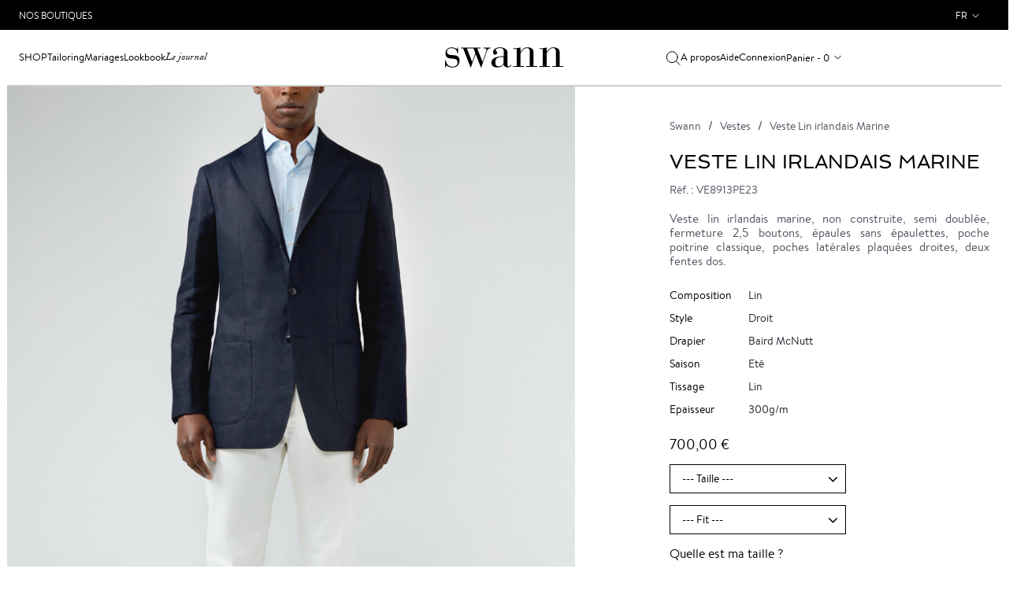

--- FILE ---
content_type: text/html; charset=UTF-8
request_url: https://www.swann-paris.fr/vestes/veste-lin-irlandais-marine.html
body_size: 17822
content:
<!DOCTYPE html>
<html lang="fr">
    <head>
        <meta charset="utf-8">
<meta name="viewport" content="initial-scale=1, maximum-scale=1.0, user-scalable=no"/>
<meta name="author" content="">
<meta http-equiv="Content-Type" content="text/html; charset=utf-8" />
<title>Veste Lin irlandais Marine VE8913PE23 | Swann</title>
<meta name="description" content="Veste lin irlandais marine, non construite, semi doublée, fermeture 2,5 boutons, épaules sans épaulettes, poche poitrine classique, poches latérales plaquées droites, deux fentes dos." />
<meta name="keywords" content="Veste Lin irlandais Marine" />
<meta name="robots" content="INDEX,FOLLOW" />

<link rel="icon" href="https://www.swann-paris.fr/media/favicon/default/favicon.ico" type="image/x-icon" />
<link rel="shortcut icon" href="https://www.swann-paris.fr/media/favicon/default/favicon.ico" type="image/x-icon" />
<!--[if lt IE 7]>
<script type="text/javascript">
//<![CDATA[
    var BLANK_URL = 'https://www.swann-paris.fr/js/blank.html';
    var BLANK_IMG = 'https://www.swann-paris.fr/js/spacer.gif';
//]]>
</script>
<![endif]-->
<link rel="stylesheet" type="text/css" href="https://www.swann-paris.fr/js/calendar/calendar-win2k-1.css?v=1768376819" />
<link rel="stylesheet" type="text/css" href="https://www.swann-paris.fr/skin/frontend/so/default/lib/css/bootstrap.min.css?v=1768376819" media="all" />
<link rel="stylesheet" type="text/css" href="https://www.swann-paris.fr/skin/frontend/so/default/lib/css/font-awesome.min.css?v=1768376819" media="all" />
<link rel="stylesheet" type="text/css" href="https://www.swann-paris.fr/skin/frontend/so/default/css/normalize.css?v=1768376819" media="all" />
<link rel="stylesheet" type="text/css" href="https://www.swann-paris.fr/skin/frontend/so/default/js/fancybox/fancybox/jquery.fancybox-1.3.4.css?v=1768376819" media="all" />
<link rel="stylesheet" type="text/css" href="https://www.swann-paris.fr/skin/frontend/so/default/css/global.min.css?v=1768376819" media="all" />
<link rel="stylesheet" type="text/css" href="https://www.swann-paris.fr/skin/frontend/so/default/css/catalog/cloudzoom.css?v=1768376819" media="all" />
<link rel="stylesheet" type="text/css" href="https://www.swann-paris.fr/skin/frontend/so/default/wordpress/styles.css?v=1768376819" media="all" />
<script type="text/javascript" src="https://www.swann-paris.fr/js/prototype/prototype.js?v=1768376819"></script>
<script type="text/javascript" src="https://www.swann-paris.fr/js/lib/ccard.js?v=1768376819"></script>
<script type="text/javascript" src="https://www.swann-paris.fr/js/prototype/validation.js?v=1768376819"></script>
<script type="text/javascript" src="https://www.swann-paris.fr/js/scriptaculous/builder.js?v=1768376819"></script>
<script type="text/javascript" src="https://www.swann-paris.fr/js/scriptaculous/effects.js?v=1768376819"></script>
<script type="text/javascript" src="https://www.swann-paris.fr/js/scriptaculous/dragdrop.js?v=1768376819"></script>
<script type="text/javascript" src="https://www.swann-paris.fr/js/scriptaculous/controls.js?v=1768376819"></script>
<script type="text/javascript" src="https://www.swann-paris.fr/js/scriptaculous/slider.js?v=1768376819"></script>
<script type="text/javascript" src="https://www.swann-paris.fr/js/varien/js.js?v=1768376819"></script>
<script type="text/javascript" src="https://www.swann-paris.fr/js/varien/form.js?v=1768376819"></script>
<script type="text/javascript" src="https://www.swann-paris.fr/js/varien/menu.js?v=1768376819"></script>
<script type="text/javascript" src="https://www.swann-paris.fr/js/mage/translate.js?v=1768376819"></script>
<script type="text/javascript" src="https://www.swann-paris.fr/js/mage/cookies.js?v=1768376819"></script>
<script type="text/javascript" src="https://www.swann-paris.fr/js/varien/product.js?v=1768376819"></script>
<script type="text/javascript" src="https://www.swann-paris.fr/js/varien/configurable.js?v=1768376819"></script>
<script type="text/javascript" src="https://www.swann-paris.fr/js/calendar/calendar.js?v=1768376819"></script>
<script type="text/javascript" src="https://www.swann-paris.fr/js/calendar/calendar-setup.js?v=1768376819"></script>
<script type="text/javascript" src="https://www.swann-paris.fr/skin/frontend/so/default/lib/js/jquery-1.12.3.min.js?v=1768376819"></script>
<script type="text/javascript" src="https://www.swann-paris.fr/skin/frontend/so/default/lib/js/jquery-migrate-1.1.1.js?v=1768376819"></script>
<script type="text/javascript" src="https://www.swann-paris.fr/skin/frontend/so/default/lib/js/bootstrap.min.js?v=1768376819"></script>
<script type="text/javascript" src="https://www.swann-paris.fr/skin/frontend/so/default/js/fancybox/fancybox/jquery.fancybox-1.3.4.pack.js?v=1768376819"></script>
<script type="text/javascript" src="https://www.swann-paris.fr/skin/frontend/so/default/lib/js/hammer.min.js?v=1768376819"></script>
<script type="text/javascript" src="https://www.swann-paris.fr/skin/frontend/so/default/js/scripts.min.js?v=1768376819"></script>
<script type="text/javascript" src="https://www.swann-paris.fr/skin/frontend/so/default/js/common.min.js?v=1768376819"></script>
<script type="text/javascript" src="https://www.swann-paris.fr/skin/frontend/so/default/js/wordpress.js?v=1768376819"></script>
<script type="text/javascript" src="https://www.swann-paris.fr/js/ebizmarts/mailchimp/campaignCatcher.js?v=1768376819" async></script>
<script type="text/javascript" src="https://www.swann-paris.fr/skin/frontend/so/default/js/ajax/functions.js?v=1768376819" defer></script>
<script type="text/javascript" src="https://www.swann-paris.fr/skin/frontend/so/default/js/catalog/cloudzoom.js?v=1768376819" defer></script>
<script type="text/javascript" src="https://www.swann-paris.fr/skin/frontend/so/default/js/catalog/functions.js?v=1768376819" defer></script>
<link rel="canonical" href="https://www.swann-paris.fr/veste-lin-irlandais-marine.html" />

<script type="text/javascript">
//<![CDATA[
Mage.Cookies.path     = '/';
Mage.Cookies.domain   = '.www.swann-paris.fr';
//]]>
</script>

<script type="text/javascript">
//<![CDATA[
optionalZipCountries = ["HK","IE","MO","PA"];
//]]>
</script>
<link rel="alternate" hreflang="en" href="https://www.swann-paris.com/veste-lin-irlandais-marine.html" />
<link rel="alternate" hreflang="be" href="https://www.swannetoscar.be/veste-lin-irlandais-marine.html" />
<link rel="alternate" hreflang="fr" href="https://www.swann-paris.fr/veste-lin-irlandais-marine.html" />
    <meta name="facebook-domain-verification"
          content="3fo9815542dykvddthf0mrmin6nd4m"/>
<!-- Google Tag Manager -->
<script>(function(w,d,s,l,i){w[l]=w[l]||[];w[l].push({'gtm.start':
new Date().getTime(),event:'gtm.js'});var f=d.getElementsByTagName(s)[0],
j=d.createElement(s),dl=l!='dataLayer'?'&l='+l:'';j.async=true;j.src=
'https://www.googletagmanager.com/gtm.js?id='+i+dl;f.parentNode.insertBefore(j,f);
})(window,document,'script','dataLayer','GTM-T9QW7SR');</script>
<!-- End Google Tag Manager -->

<script type="text/javascript">//<![CDATA[
        var Translator = new Translate({"HTML tags are not allowed":"Les balises HTML ne sont pas autoris\u00e9es","Please select an option.":"Veuillez s\u00e9lectionner une option.","This is a required field.":"Ceci est un champ obligatoire.","Please enter a valid number in this field.":"Veuillez entrer un num\u00e9ro valide dans ce champ.","The value is not within the specified range.":"Cette valeur ne fait pas partie de la marge accept\u00e9e.","Please use numbers only in this field. Please avoid spaces or other characters such as dots or commas.":"Veuillez n'utiliser que des chiffres dans ce champ. Evitez les espaces et autres caract\u00e8res tels que des points ou des virgules.","Please use letters only (a-z or A-Z) in this field.":"Veuillez n'utiliser que des lettres (a-z ou A-Z) dans ce champ.","Please use only letters (a-z), numbers (0-9) or underscore(_) in this field, first character should be a letter.":"Veuillez utiliser seulement des lettres (a-z), des chiffres (0-9) ou le tiret bas (_) dans ce champ, le premier caract\u00e8re doit \u00eatre une lettre.","Please use only letters (a-z or A-Z) or numbers (0-9) only in this field. No spaces or other characters are allowed.":"Veuillez uniquement utiliser des lettres (a-z ou A-Z) ou des chiffres (0-9) dans ce champ. Aucune espace ou aucun autre caract\u00e8re n'est autoris\u00e9.","Please use only letters (a-z or A-Z) or numbers (0-9) or spaces and # only in this field.":"Veuillez uniquement utiliser des lettres (a-z ou A-Z) ou des chiffres (0-9) ou des espaces et # uniquement dans ce champ.","Please enter a valid phone number. For example (123) 456-7890 or 123-456-7890.":"Veuillez entrer un num\u00e9ro de t\u00e9l\u00e9phone valide. Par exemple (123) 456-7890 ou 123-456-7890.","Please enter a valid fax number. For example (123) 456-7890 or 123-456-7890.":"Veuillez entrer un num\u00e9ro de fax valide. Par exemple (123) 456-7890 ou 123-456-7890.","Please enter a valid date.":"Veuillez entrer une date valide.","Please enter a valid email address. For example johndoe@domain.com.":"Veuillez entrer une adresse courriel valide. Par exemple pierremaistre@domaine.com.","Please use only visible characters and spaces.":"Veuillez uniquement utiliser des espaces et des caract\u00e8res visibles.","Please enter more characters or clean leading or trailing spaces.":"Veuillez saisir plus de caract\u00e8res ou effacer les espaces \u00e0 gauche ou \u00e0 droite","Please enter more characters. Password should contain both numeric and alphabetic characters.":"Veuillez saisir plus de caract\u00e8res. Le mot de passe doit contenir les caract\u00e8res alphab\u00e9tiques et les caract\u00e8res num\u00e9riques","Please make sure your passwords match.":"Veuillez v\u00e9rifier que votre mot de passe fonctionne.","Please enter a valid URL. Protocol is required (http:\/\/, https:\/\/ or ftp:\/\/)":"Veuillez entrer une URL valide. Le protocole est n\u00e9cessaire (http:\/\/, https:\/\/ ou ftp:\/\/)","Please enter a valid URL. For example http:\/\/www.example.com or www.example.com":"Veuillez saisir une adresse Internet valide. Par exemple http:\/\/www.exemple.com ou www.exemple.com","Please enter a valid URL Key. For example \"example-page\", \"example-page.html\" or \"anotherlevel\/example-page\".":"Veuillez entrer une cl\u00e9 d'URL valide. Par exemple,  \"page-exemple\", \"page-exemple.html\" ou \"autreniveau\/page-exemple\".","Please enter a valid XML-identifier. For example something_1, block5, id-4.":"Veuillez entrer un identifiant XML valide. Par exemple, objet_1, bloc5, id-4.","Please enter a valid social security number. For example 123-45-6789.":"Veuillez entrer un num\u00e9ro de s\u00e9curit\u00e9 sociale valide. Par exemple 123-54-6789.","Please enter a valid zip code. For example 90602 or 90602-1234.":"Veuillez entrer un code postal valide. Par exemple 90602 ou 90602-1234.","Please enter a valid zip code.":"Veuillez entrer un code postal valide.","Please use this date format: dd\/mm\/yyyy. For example 17\/03\/2006 for the 17th of March, 2006.":"Veuillez utiliser ce format de date: dd\/mm\/yyyy. Par exemple 29\/04\/1960 pour le 29th of April, 1960.","Please enter a valid $ amount. For example $100.00.":"Veuillez entrer un montant en $ valide. Par exemple 100 $.","Please select one of the above options.":"Veuillez s\u00e9lectionner l'un des choix ci-dessus.","Please select one of the options.":"Veuillez s\u00e9lectionner l'une des options.","Please select State\/Province.":"Veuillez choisir l'\u00e9tat\/la province.","Please enter a number greater than 0 in this field.":"Veuillez entrer un nombre plus grand que 0 dans ce champ.","Please enter a number 0 or greater in this field.":"Veuillez entrer un nombre \u00e9gal ou sup\u00e9rieur \u00e0 0 dans ce champ.","Please enter a valid credit card number.":"Veuillez entrer un num\u00e9ro de carte de cr\u00e9dit valide.","Credit card number does not match credit card type.":"Le num\u00e9ro de la carte de cr\u00e9dit ne correspond pas au type de la carte de cr\u00e9dit.","Card type does not match credit card number.":"Le type de la carte ne correspond pas au num\u00e9ro de la carte de cr\u00e9dit.","Incorrect credit card expiration date.":"Date d'expiration de la carte incorrecte.","Please enter a valid credit card verification number.":"Veuillez entrer un num\u00e9ro de v\u00e9rification de carte de cr\u00e9dit valide.","Please use only letters (a-z or A-Z), numbers (0-9) or underscore(_) in this field, first character should be a letter.":"Veuillez n'utiliser que des lettres (a-z ou A-Z),  des nombres (0-9) ou le trait pour souligner (_) dans ce champ, le premier caract\u00e8re devant \u00eatre obligatoirement une lettre.","Please input a valid CSS-length. For example 100px or 77pt or 20em or .5ex or 50%.":"Veuillez entrer une longueur CSS valide. Par exemple, 00\u00a0px ou 77\u00a0pt ou 20\u00a0em ou 0,5\u00a0ex ou 50\u00a0%.","Text length does not satisfy specified text range.":"La longueur du texte ne correspond pas aux attentes sp\u00e9cifi\u00e9es.","Please enter a number lower than 100.":"Veuillez entrer un nombre inf\u00e9rieur \u00e0 100.","Please select a file":"Veuillez s\u00e9lectionner un fichier","Please enter issue number or start date for switch\/solo card type.":"Veuillez entrer le num\u00e9ro de probl\u00e8me ou la date de d\u00e9but pour le type de carte Switch\/Solo.","Please wait, loading...":"En cours de chargement, veuillez patienter...","This date is a required value.":"Cette date est une valeur requise.","Please enter a valid day (1-%d).":"Veuillez entrer un jour valide (1-%d).","Please enter a valid month (1-12).":"Veuillez entrer un mois valide (1-12).","Please enter a valid year (1900-%d).":"Veuillez entrer une ann\u00e9e valide (1900-%d).","Please enter a valid full date":"Veuillez entrer une date compl\u00e8te valide","Please enter a valid date between %s and %s":"Veuillez entrer une date valide entre %s et %s","Please enter a valid date equal to or greater than %s":"Veuillez entrer une date valide \u00e9galement ou sup\u00e9rieure \u00e0 %s","Please enter a valid date less than or equal to %s":"Veuillez entrer une date valide inf\u00e9rieure ou \u00e9gale \u00e0 %s","Complete":"Terminer","Add Products":"Ajouter produits","Please choose to register or to checkout as a guest":"Veuillez choisir de vous enregistrer ou de passer \u00e0 la caisse en tant qu'invit\u00e9","Your order cannot be completed at this time as there is no shipping methods available for it. Please make necessary changes in your shipping address.":"Votre commande ne peut pas \u00eatre r\u00e9alis\u00e9e pour le moment \u00e9tant donn\u00e9 qu'aucune m\u00e9thode de livraison n'est disponible. Veuillez apporter les modifications n\u00e9cessaires \u00e0 votre adresse de livraison.","Please specify payment method.":"Veuillez pr\u00e9ciser une m\u00e9thode de paiement.","Your order cannot be completed at this time as there is no payment methods available for it.":"Votre commande ne peut \u00eatre termin\u00e9e pour l\u2019heure","Ref:":"R\u00e9f :","Price":"Prix","inch":"pouce","Please specify shipping method.":"Veuillez sp\u00e9cifier la m\u00e9thode de livraison."});
        //]]></script><script type="text/javascript">
(function(a,e,c,f,g,b,d){var h={ak:"1042213199",cl:"bnAUCMun-2IQz9L78AM"};a[c]=a[c]||function(){(a[c].q=a[c].q||[]).push(arguments)};a[f]||(a[f]=h.ak);b=e.createElement(g);b.async=1;b.src="//www.gstatic.com/wcm/loader.js";d=e.getElementsByTagName(g)[0];d.parentNode.insertBefore(b,d);a._googWcmGet=function(b,d,e){a[c](2,b,h,d,null,new Date,e)}})(window,document,"_googWcmImpl","_googWcmAk","script");
</script><!-- Le HTML5 shim, for IE6-8 support of HTML5 elements -->
<!--[if lt IE 9]>
  <script src="http://html5shim.googlecode.com/svn/trunk/html5.js"></script>
<![endif]-->
    </head>
    <body class="page_not-adaptive  catalog-product-view catalog-product-view product-veste-lin-irlandais-marine categorypath-vestes-html category-vestes">
        <!-- Google Tag Manager (noscript) -->
<noscript><iframe src="https://www.googletagmanager.com/ns.html?id=GTM-T9QW7SR"
height="0" width="0" style="display:none;visibility:hidden"></iframe></noscript>
<!-- End Google Tag Manager (noscript) -->
        <!-- Google Tag Manager (noscript) -->
<noscript><iframe src="https://www.googletagmanager.com/ns.html?id=GTM-T9QW7SR"
height="0" width="0" style="display:none;visibility:hidden"></iframe></noscript>
<!-- End Google Tag Manager (noscript) -->
        <div id="pageheadermobile" class="header-mobile">
    <div class="header-mobile__item header-mobile__icon-toggle">
        <img class="header-mobile__icon header-mobile__icon-menu"
             src="https://www.swann-paris.fr/skin/frontend/so/default/img/icon-menu.svg" alt="Open"/>
        <img class="header-mobile__icon header-mobile__icon-menu-close"
             src="https://www.swann-paris.fr/skin/frontend/so/default/img/icon-menu-close.svg" alt="Close"/>
    </div>
    <div class="header-mobile__item text-center">
        <a class="logo__wrapper_mobile"
           href="https://www.swann-paris.fr/"
           title="Swann"
           aria-label="Swann">
            <img class="logo__img_mobile"
                 src="https://www.swann-paris.fr/skin/frontend/so/default/img/logo.svg"
                 alt="Swann"/>
        </a>
    </div>
    <div class="header-mobile__item text-right">
                    <a href="https://www.swann-paris.fr/customer/account/login/"
               aria-label="Connexion">
                <img class="header-mobile__icon header-mobile__icon_profile"
                     src="https://www.swann-paris.fr/skin/frontend/so/default/img/icon-user.svg"
                     alt="Connexion"/>
            </a>
                <div class="header-mobile__cart">
            <a href="https://www.swann-paris.fr/checkout/cart/"
               aria-label="Mon panier">
                <img class="header-mobile__icon"
                     src="https://www.swann-paris.fr/skin/frontend/so/default/img/icon-cart.svg"
                     alt="Mon panier"/>
            </a>
            <span class="header-mobile__num">
                0            </span>
        </div>
    </div>
</div>
<header id="pageheader" class="header">
    <div class="top-block">
    <div class="wrapper">
        <div class="container-fluid">
            <div class="row flex-wrap">
                <div class="col-6 d-flex align-items-center">
                    <a href="https://www.swann-paris.fr/so/boutiques"
                       class="top-block__link">Nos Boutiques</a>
                </div>
                <div class="col-6">
                    <div class="dropdown languages">
                            <div id="headerlanguages" class="dropdown languages">
        <a class="user-menu__link user-menu__link_lang dropdown-toggle" data-toggle="dropdown"
           href="#">fr</a>
        <menu class="dropdown-menu dropdown-menu-right user-menu__lang">
                                            <li  class="current">
                    <a class="user-menu__link user-menu__link_submenu"
                       data-current="1"
                       href="https://www.swann-paris.fr/veste-lin-irlandais-marine.html?___store=fr&amp;___from_store=fr">France</a
                    >
                </li>
                                            <li >
                    <a class="user-menu__link user-menu__link_submenu"
                       data-current=""
                       href="https://www.swann-paris.com/veste-lin-irlandais-marine.html?SID=mcum9jsa14mnf6og9u5fsnhfn3&amp;___store=en&amp;___from_store=fr">Other Countries</a
                    >
                </li>
                    </menu>
    </div>
                    </div>
                </div>
            </div>
        </div>
    </div>
</div>
        <nav class="header__navbar">
        <div class="container-fluid h-100">
            <div class="row h-100">
                <div class="col-12 header__navbar-row">
                    <div class="search hide">
    <form id="search_mini_form" class="search__form"
          action="https://www.swann-paris.fr/so_catalogsearch/result/" method="get">
        <input id="search" type="text" autocomplete="off"
               name="q"
               value=""
               class="search__input"
               placeholder="Votre recherche">
        <div id="search_autocomplete" class="search-autocomplete"></div>
        <script type="text/javascript">
            //<![CDATA[
            var searchForm = new Varien.searchForm('search_mini_form', 'search', '');
            searchForm.initAutocomplete(
                'https://www.swann-paris.fr/catalogsearch/ajax/suggest/',
                'search_autocomplete');
            //]]>
        </script>
        <a href="javascript:void(0);" onclick="$('search_mini_form').submit();"
           class="search__link header__search-submit">
            <img class="header__search-icon"
                 src="https://www.swann-paris.fr/skin/frontend/so/default/img/icon-search.svg"
                 alt="Votre recherche"/>
        </a>
        <a href="javascript:void(0);"
           class="search__link header__search-close"><img
                src="https://www.swann-paris.fr/skin/frontend/so/default/img/icon-menu-close.svg" alt=""></a>
    </form>
</div>
                    <div class="header__head">
    <div class="header__block header__block_first">
        <div class="menu__item dropdown">
            <a class="menu__link menu__item dropdown-toggle menu__item_shop"
               data-toggle="dropdown"
               href="javascript:void(0);">Shop</a>
            <div class="dropdown-menu submenu-v2">
                <div class="submenu-v2__line-block">
                    <div class="submenu-v2__title-wrapper menu-item-opened menu-item-opened_default">
    <div class="submenu-v2__title">Chemises</div>
</div>
<ul class="menu-list show">
    <li class="submenu-v2__list-title">Chemises</li>
    <li>
        <a href="/casual.html">Casual</a>
    </li>
    <li>
        <a href="/intemporel.html">Habillées</a>
    </li>
    <li>
        <a href="/essentiels.html">Essentiels</a>
    </li>
    <li>
        <a href="/ceremonie.html">Cérémonie</a>
    </li>
    <li>
        <a class="submenu-v2__list-button" href="/galerie-chemises.html">Toutes les chemises</a>
    </li>
</ul>
<div class="submenu-v2__image show">
    <a href="/chemises-essentiels.html" class="wrapper-link">
        <div class="image-container position-relative">
            <img src="https://www.swann-paris.fr/media/wysiwyg/menu-chemises-AH25-2.jpg" alt="Chemises Collections Essentiels" />
            <div class="home__caption">
                <h3 class="home__caption-title home__menu-caption-title">Collection Essentiels</h3>
                <span class="home__caption-link link-with-hover">Voir</span>
            </div>
        </div>
    </a>
</div>
<div class="submenu-v2__title-wrapper">
    <div class="submenu-v2__title">Créer ma chemise</div>
</div>
<ul class="menu-list">
    <li class="submenu-v2__list-title">Créer ma chemise</li>
    <li>
        <a href="/factory/shirt/#fabric">Tissus</a>
    </li>
    <li>
        <a href="/factory/shirt/#collar">Cols</a>
    </li>
    <li>
        <a href="/factory/shirt/index/novelty/1/">Nouveautés</a>
    </li>
    <li>
        <a href="/factory/shirt/index/easy_ironing/1/">Repassage Facile</a>
    </li>
    <li>
        <a href="/factory/shirt/index/special_price/1/">Archives</a>
    </li>
    <li>
        <a class="submenu-v2__list-button" href="/factory/shirt/">Créer ma chemise</a>
    </li>
</ul>
<div class="submenu-v2__image">
    <a href="/factory/shirt/index/novelty/1/#fabric" class="wrapper-link">
        <div class="image-container position-relative">
            <img src="https://www.swann-paris.fr/media/wysiwyg/menu-creer-chemise-AH25.jpg" alt="Nouveaux tissus" />
            <div class="home__caption">
                <h3 class="home__caption-title home__menu-caption-title" STYLE="color:black">Nouveaux Tissus</h3>
                <span class="home__caption-link link-with-hover" STYLE="color:black">Voir</span>
            </div>
        </div>
    </a>
</div>
<div class="submenu-v2__title-wrapper">
    <div class="submenu-v2__title">Tailoring</div>
</div>
<ul class="menu-list">
    <li class="submenu-v2__list-title">Tailoring</li>
    <li>
        <a href="/vetements-tailoring/vestes.html">
            Vestes
        </a>
    </li>
    <li>
        <a href="/vetements-tailoring/costumes.html">
            Costumes
        </a>
    </li>
    <li>
        <a href="/vetements-tailoring/pantalons.html">
            Pantalons
        </a>
    </li>
    <li>
        <a href="/vetements-tailoring/manteaux.html">
            Manteaux
        </a>
    </li>
    <li>
        <a class="submenu-v2__list-button" href="/vetements-tailoring.html">
            Voir tout
        </a>
    </li>
</ul>
<div class="submenu-v2__image">
    <a href="/vetements-tailoring.html" class="wrapper-link">
        <div class="image-container position-relative">
            <img src="https://www.swann-paris.fr/media/wysiwyg/menu-vetements-tailoring-AH25-3.jpg" alt="Tailoring" />
            <div class="home__caption">
                <h3 class="home__caption-title home__menu-caption-title">Tailoring</h3>
                <span class="home__caption-link link-with-hover">Voir</span>
            </div>
        </div>
    </a>
</div>
<div class="submenu-v2__title-wrapper">
    <div class="submenu-v2__title">Casual</div>
</div>
<ul class="menu-list">
    <li class="submenu-v2__list-title">Casual</li>
    <li>
        <a href="/vetements-casual/vestes.html">
            Vestes
        </a>
    </li>
    <li>
        <a href="/vetements-casual/pantalons-chinos.html">
            Chinos
        </a>
    </li>
    <li>
        <a href="/vetements-casual/jeans.html">
            Jeans
        </a>
    </li>
    <li>
        <a href="/vetements-casual/pulls.html">
            Pulls
        </a>
    </li>
    <li>
        <a class="submenu-v2__list-button" href="/vetements-casual.html">
            Voir tout
        </a>
    </li>
</ul>
<div class="submenu-v2__image">
    <a href="/vetements-casual.html" class="wrapper-link">
        <div class="image-container position-relative">
            <img src="https://www.swann-paris.fr/media/wysiwyg/menu-vetements-casual-AH25.jpg" alt="Casual" />
            <div class="home__caption">
                <h3 class="home__caption-title home__menu-caption-title">Casual</h3>
                <span class="home__caption-link link-with-hover">Voir</span>
            </div>
        </div>
    </a>
</div>
<div class="submenu-v2__title-wrapper">
    <div class="submenu-v2__title">Collections</div>
</div>
<ul class="menu-list">
    <li class="submenu-v2__list-title">Collections</li>
    <li>
        <a href="/collections-chemises.html">
            Éditions Limitées
        </a>
    </li>
    <li>
        <a href="/heritage.html">
            Héritage
        </a>
    </li>
</ul>
<div class="submenu-v2__image">
    <a href="/collections-chemises.html" class="wrapper-link">
        <div class="image-container position-relative">
            <img src="https://www.swann-paris.fr/media/wysiwyg/menu-collections-new-PE25.jpg" alt="Editions Limitées" />
            <div class="home__caption">
                <h3 class="home__caption-title home__menu-caption-title">Editions Limitées</h3>
                <span class="home__caption-link link-with-hover">Voir</span>
            </div>
        </div>
    </a>
</div>
<div class="submenu-v2__title-wrapper">
    <div class="submenu-v2__title">Coffrets cadeaux</div>
</div>
<ul class="menu-list">
    <li class="submenu-v2__list-title">Coffrets cadeaux</li>
    <li>
        <a href="/coffret-cadeau-chemise.html">
            Coffret Chemise
        </a>
    </li>
    <li>
        <a href="/coffret-cadeau-blazers.html">
            Coffret Blazer
        </a>
    </li>
    <li>
        <a href="/coffret-cadeau-costumes.html">
            Coffret Costume
        </a>
    </li>
</ul>
<div class="submenu-v2__image">
    <a href="/coffret-cadeau-blazers.html#box-108395" class="wrapper-link">
        <div class="image-container position-relative">
            <img src="https://www.swann-paris.fr/media/wysiwyg/menu-coffrets-cadeau.jpg" alt="Coffret Blazer" />
            <div class="home__caption">
                <h3 class="home__caption-title home__menu-caption-title">Coffret Blazer</h3>
                <span class="home__caption-link link-with-hover">Voir</span>
            </div>
        </div>
    </a>
</div>
<div class="submenu-v2__title-wrapper">
    <div class="submenu-v2__title">Accessoires</div>
</div>
<ul class="menu-list">
    <li class="submenu-v2__list-title">Accessoires</li>
    <li>
        <a href="/accessoires/cravates.html">Cravates</a>
    </li>
    <li>
        <a href="/accessoires/chaussettes.html">Chaussettes</a>
    </li>
    <li>
        <a href="/chaussures.html">Chaussures</a>
    </li>
    <li>
        <a href="/accessoires/casquettes.html">Casquettes</a>
    </li>
</ul>
<div class="submenu-v2__image">
    <a href="/accessoires/cravates.html" class="wrapper-link">
        <div class="image-container position-relative">
            <img src="https://www.swann-paris.fr/media/wysiwyg/menu-accessoires-AH25.jpg" alt="Cravates" />
            <div class="home__caption">
                <h3 class="home__caption-title home__menu-caption-title">Cravates</h3>
                <span class="home__caption-link link-with-hover">Voir</span>
            </div>
        </div>
    </a>
</div>
<div class="submenu-v2__title-wrapper menu__item-mobile">
    <div class="submenu-v2__title">Mariages</div>
</div>
<ul class="menu-list">
    <li class="submenu-v2__list-title">Mariages</li>
    <li>
        <a href="/tenue-mariage-decontractee-homme.html">Mariage Décontracté</a>
    </li>
    <li>
        <a href="/costume-mariage.html">Mariage Classique</a>
    </li>
    <li>
        <a href="/jaquette-mariage.html">Mariage Traditionnel</a>
    </li>
    <li>
        <a href="/smoking-homme-mariage.html">Mariage Smoking</a>
    </li>
</ul>
<div class="submenu-v2__title-wrapper menu__item-mobile">
    <div class="submenu-v2__title">France</div>
</div>
<ul id="mobilelanguages" class="menu-list">
</ul>
                </div>
            </div>
        </div>
        <div class="menu__item menu__item-mobile">
            <a class="menu__link"
               href="https://www.swann-paris.fr/so/boutiques">Boutiques</a>
        </div>
        <div class="menu__item">
            <a class="menu__link"
               href="https://www.swann-paris.fr/costume-sur-mesure.html">Tailoring</a>
        </div>
        <div class="menu__item menu__item-desktop dropdown">
            <a class="menu__link menu__item dropdown-toggle"
               data-toggle="dropdown"
               href="javascript:void(0);">Mariages</a>
            <div class="dropdown-menu submenu-v2">
                <div class="submenu-v2__line-block-no-grid">
                    <ul class="col-md-12 menu__list menu__list-img">
    <li>
        <div class="col-md-3 submenu__img-wrapper submenu__img-wrapper-right submenu__link">
            <div class="submenu__img-block">
                <img class="lazy" src="https://www.swann-paris.fr/media/wysiwyg/wedding-casual-lazy.jpg"  data-src="https://www.swann-paris.fr/media/wysiwyg/wedding-casual.jpg" alt="Mariage Décontracté" />
                <div class="submenu__img-controls">
                    <a class="submenu__img-title submenu__img-title-small"
                       href="/tenue-mariage-decontractee-homme.html">Mariage<br/>Décontracté</a>
                </div>
            </div>
        </div>
    </li>
    <li>
        <div class="col-md-3 submenu__img-wrapper submenu__img-wrapper-right submenu__link">
            <div class="submenu__img-block">
                <img class="lazy" src="https://www.swann-paris.fr/media/wysiwyg/wedding-classique-lazy.jpg"  data-src="https://www.swann-paris.fr/media/wysiwyg/wedding-classique.jpg" alt="Mariage Classique" />
                <div class="submenu__img-controls">
                    <a class="submenu__img-title submenu__img-title-small" href="/costume-mariage.html">Mariage<br/>Classique</a>
                </div>
            </div>
        </div>
    </li>
    <li>
        <div class="col-md-3 submenu__img-wrapper submenu__img-wrapper-right submenu__link">
            <div class="submenu__img-block">
                <img class="lazy" src="https://www.swann-paris.fr/media/wysiwyg/wedding-tradi-lazy.jpg"  data-src="https://www.swann-paris.fr/media/wysiwyg/wedding-tradi.jpg" alt="Mariage Traditionnel" />
                <div class="submenu__img-controls">
                    <a class="submenu__img-title submenu__img-title-small" href="/jaquette-mariage.html">Mariage<br/>Traditionnel</a>
                </div>
            </div>
        </div>
    </li>
    <li>
        <div class="col-md-3 submenu__img-wrapper submenu__link">
            <div class="submenu__img-block">
                <img class="lazy" src="https://www.swann-paris.fr/media/wysiwyg/wedding-smoking-lazy.jpg"  data-src="https://www.swann-paris.fr/media/wysiwyg/wedding-smoking.jpg" alt="Mariage Smoking" />
                <div class="submenu__img-controls">
                    <a class="submenu__img-title submenu__img-title-small" href="/smoking-homme-mariage.html">Mariage<br/>Smoking</a>
                </div>
            </div>
        </div>
    </li>
</ul>
                </div>
            </div>
        </div>
        <div class="menu__item">
            <a class="menu__link"
               href="https://www.swann-paris.fr/blog/lookbook">Lookbook</a>
        </div>
        <div class="menu__item">
            <a class="menu__item_jornal menu__item-top menu__link"
               href="https://www.swann-paris.fr/blog/">Le journal</a>
        </div>
    </div>
    <div class="header__logo">
    <a href="https://www.swann-paris.fr/" title="Swann">
        <img class="logo__img" src="https://www.swann-paris.fr/skin/frontend/so/default/images/logo.svg"
             alt="Swann"/>
    </a>
</div>
    <div class="header__block header__block-last">
        <a href="javascript:void(0);"
           class="menu__item menu__item-top menu__link order-last order-lg-first header__search-open"
           aria-label="Votre recherche">
            <img class="header__search-icon"
                 src="https://www.swann-paris.fr/skin/frontend/so/default/img/icon-search.svg"
                 alt="Votre recherche"/>
        </a>
        <a class="menu__item menu__item-top menu__link"
           href="https://www.swann-paris.fr/marque-swann-paris.html">A propos</a>
        <a href="https://www.swann-paris.fr/so/aide"
           class="menu__item menu__item-top menu__item_help menu__link">Aide</a>
                    <a href="https://www.swann-paris.fr/customer/account/login/"
               class="menu__item menu__item-top menu__link">Connexion</a>
                <a href="https://www.swann-paris.fr/checkout/cart/"
   class="menu__item menu__item-top menu__link header__cart-mobile">
    Panier - 0</a>
<div class="navbar-nav header__cart">
    <div class="dropdown">
        <a class="menu__item menu__item-top menu__link user-menu__link_cart dropdown-toggle" data-toggle="dropdown" href="#">
            Panier - 0</a>
        <div class="dropdown-menu dropdown-menu-right cart-popup">
            <h2 class="cart-popup__caption">
                <a href="https://www.swann-paris.fr/checkout/cart/">Mon panier</a>
            </h2>
                                    <div class="cart-popup__total">
                <span class="cart-popup__title">Total</span>
                <span class="cart-popup__price">
                <span class="price">0,00 €</span>            </span>
            </div>
                        <div class="cart-popup__btns">
                            </div>
        </div>
    </div>
</div>

    </div>
</div>
                </div>
            </div>
        </div>
    </nav>
</header>
                
<script type="text/javascript">
    var optionsPrice = new Product.OptionsPrice({"productId":"141599","priceFormat":{"pattern":"%s\u00a0\u20ac","precision":2,"requiredPrecision":2,"decimalSymbol":",","groupSymbol":"\u00a0","groupLength":3,"integerRequired":1},"includeTax":"true","showIncludeTax":true,"showBothPrices":false,"productPrice":700,"productOldPrice":700,"priceInclTax":700,"priceExclTax":700,"skipCalculate":1,"defaultTax":20,"currentTax":20,"idSuffix":"_clone","oldPlusDisposition":0,"plusDisposition":0,"plusDispositionTax":0,"oldMinusDisposition":0,"minusDisposition":0,"tierPrices":[],"tierPricesInclTax":[]});
</script>
<div id="messages_product_view"></div>
<div class="page">
    <div class="wrapper">
        <div class="container-fluid product-detail">
            <div class="row">
                <form action="https://www.swann-paris.fr/checkout/cart/add/uenc/aHR0cHM6Ly93d3cuc3dhbm4tcGFyaXMuZnIvdmVzdGVzL3Zlc3RlLWxpbi1pcmxhbmRhaXMtbWFyaW5lLmh0bWw,/product/141599/form_key/0qpJvsJ4Oyaz1PZ4/" method="post"
                      id="product_addtocart_form"
                      enctype="multipart/form-data"                      class="form so_product_addtocart_form clearfix">
                    <div class="product-detail__wrapper">
                        <input name="form_key" type="hidden" value="0qpJvsJ4Oyaz1PZ4" />
                        <div class="no-display">
                            <input type="hidden" name="product"
                                   value="141599"/>
                            <input type="hidden" name="related_product" id="related-products-field"
                                   value=""/>
                        </div>
                        <div class="col-sm-7 product-detail-image__wrapper">
                                <div id="image-list" class="product-slider__main-img">
        <img id="image" class="img-responsive product-detail__img lazy-cloudzoom lazy current" src="https://www.swann-paris.fr/media/catalog/product/cache/1/image/100x/17f82f742ffe127f42dca9de82fb58b1/v/e/veste-VE8913PE23-1.jpg" data-src="https://www.swann-paris.fr/media/catalog/product/cache/1/image/9df78eab33525d08d6e5fb8d27136e95/v/e/veste-VE8913PE23-1.jpg" data-cloudzoom="zoomPosition: 'inside', autoInside: 'true', zoomSizeMode: 'zoom', startMagnification: 3, zoomImage: 'https://www.swann-paris.fr/media/catalog/product/cache/1/image/9df78eab33525d08d6e5fb8d27136e95/v/e/veste-VE8913PE23-1.jpg'" data-image_number="1" alt="Veste Lin irlandais Marine" /><img class="img-responsive product-detail__img lazy-cloudzoom lazy" src="https://www.swann-paris.fr/media/catalog/product/cache/1/image/100x/17f82f742ffe127f42dca9de82fb58b1/v/e/veste-VE8913PE23-2.jpg" data-src="https://www.swann-paris.fr/media/catalog/product/cache/1/image/9df78eab33525d08d6e5fb8d27136e95/v/e/veste-VE8913PE23-2.jpg" data-cloudzoom="zoomPosition: 'inside', autoInside: 'true', zoomSizeMode: 'zoom', startMagnification: 3, zoomImage: 'https://www.swann-paris.fr/media/catalog/product/cache/1/image/9df78eab33525d08d6e5fb8d27136e95/v/e/veste-VE8913PE23-2.jpg'" data-image_number="2" alt=""/><img class="img-responsive product-detail__img lazy-cloudzoom lazy" src="https://www.swann-paris.fr/media/catalog/product/cache/1/image/100x/17f82f742ffe127f42dca9de82fb58b1/v/e/veste-VE8913PE23-3.jpg" data-src="https://www.swann-paris.fr/media/catalog/product/cache/1/image/9df78eab33525d08d6e5fb8d27136e95/v/e/veste-VE8913PE23-3.jpg" data-cloudzoom="zoomPosition: 'inside', autoInside: 'true', zoomSizeMode: 'zoom', startMagnification: 3, zoomImage: 'https://www.swann-paris.fr/media/catalog/product/cache/1/image/9df78eab33525d08d6e5fb8d27136e95/v/e/veste-VE8913PE23-3.jpg'" data-image_number="3" alt=""/><img class="img-responsive product-detail__img lazy-cloudzoom lazy" src="https://www.swann-paris.fr/media/catalog/product/cache/1/image/100x/17f82f742ffe127f42dca9de82fb58b1/v/e/veste-VE8913PE23-4.jpg" data-src="https://www.swann-paris.fr/media/catalog/product/cache/1/image/9df78eab33525d08d6e5fb8d27136e95/v/e/veste-VE8913PE23-4.jpg" data-cloudzoom="zoomPosition: 'inside', autoInside: 'true', zoomSizeMode: 'zoom', startMagnification: 3, zoomImage: 'https://www.swann-paris.fr/media/catalog/product/cache/1/image/9df78eab33525d08d6e5fb8d27136e95/v/e/veste-VE8913PE23-4.jpg'" data-image_number="4" alt=""/><img class="img-responsive product-detail__img lazy-cloudzoom lazy" src="https://www.swann-paris.fr/media/catalog/product/cache/1/image/100x/17f82f742ffe127f42dca9de82fb58b1/v/e/veste-VE8913PE23-5.jpg" data-src="https://www.swann-paris.fr/media/catalog/product/cache/1/image/9df78eab33525d08d6e5fb8d27136e95/v/e/veste-VE8913PE23-5.jpg" data-cloudzoom="zoomPosition: 'inside', autoInside: 'true', zoomSizeMode: 'zoom', startMagnification: 3, zoomImage: 'https://www.swann-paris.fr/media/catalog/product/cache/1/image/9df78eab33525d08d6e5fb8d27136e95/v/e/veste-VE8913PE23-5.jpg'" data-image_number="5" alt=""/>            <a id="so_gallery_arr_left"
               class="product-slider__main-arrow product-slider__main-arrow_left"
               href="javascript:void(0);"
               onclick="soProductGallery.prevStep();"
               style="display: none;"></a>
            <a id="so_gallery_arr_right"
               class="product-slider__main-arrow product-slider__main-arrow_right"
               href="javascript:void(0);"
               onclick="soProductGallery.nextStep();"></a>
                <div class="product-slider__main-scroll"></div>
    </div>

<script type="text/javascript">
    //<![CDATA[
    SoProductGalleryClass = Class.create();
    SoProductGalleryClass.prototype = {
        initialize: function() {
            this.imageList = $('image-list');
            this.prevArrow = $('so_gallery_arr_left');
            this.nextArrow = $('so_gallery_arr_right');
            this.currentImageNumber = 1;
            this.totalImageNumber = this.imageList.select('img.product-detail__img').length;
        },
        prevStep: function() {
            var element = this.imageList.select(
                'img.product-detail__img[data-image_number=' + (this.currentImageNumber - 1) + ']');

            if (element && element[0]) {
                this.setImage(element[0]);
            }
        },
        nextStep: function() {
            var element = this.imageList.select(
                'img.product-detail__img[data-image_number=' + (this.currentImageNumber + 1) + ']');

            if (element && element[0]) {
                this.setImage(element[0]);
            }
        },
        setImage: function(element) {
            this.currentImageNumber = parseInt(element.getAttribute('data-image_number'));

            this.imageList.select('img.product-detail__img').invoke('removeClassName', 'current');
            this.imageList.select(
                'img.product-detail__img[data-image_number=' + this.currentImageNumber + ']').invoke('addClassName', 'current');

            if (this.currentImageNumber === 1) {
                this.prevArrow.hide();
            } else {
                this.prevArrow.show();
            }

            if (this.currentImageNumber === this.totalImageNumber) {
                this.nextArrow.hide();
            } else {
                this.nextArrow.show();
            }
        },
    };

    var soProductGallery = new SoProductGalleryClass();
    //]]>
</script>
                        </div>
                        <div class="col-sm-5 product-detail__right">
                            <div class="product-detail__info">
                                
<!-- FILE app/design/frontend/so/default/template/page/html/breadcrumbs.phtml -->
        <div class="so_breadcrumbs so_subnav">
        <ul class="breadcrumb">
                                                <li>
                        <a href="https://www.swann-paris.fr/"
                           title="Aller à la page d'accueil"
                           class="breadcrumb__item">
                            Swann                        </a>
                    </li>
                                                                <li>
                        <a href="https://www.swann-paris.fr/vestes.html"
                           title=""
                           class="breadcrumb__item">
                            Vestes                        </a>
                    </li>
                                                                <li class="active">
                        <p class="breadcrumb__item">Veste Lin irlandais Marine</p>
                    </li>
                                                </ul>
    </div>
<!-- END OF FILE app/design/frontend/so/default/template/page/html/breadcrumbs.phtml -->

                                <h1 class="page__title product-detail__title">Veste Lin irlandais Marine</h1>
                                <p class="product-detail__reference">Réf. : VE8913PE23</p>
                                                                    <p class="product-detail__description">Veste lin irlandais marine, non construite, semi doublée, fermeture 2,5 boutons, épaules sans épaulettes, poche poitrine classique, poches latérales plaquées droites, deux fentes dos.</p>
                                                                <div class="product-detail__table table tissu show">
                                    <div class="table__row">
                                        <div class="table__cell product-detail__table-label">
                                            Composition                                        </div>
                                        <div class="table__cell">
                                            Lin                                        </div>
                                    </div>
                                    <div class="table__row">
                                        <div class="table__cell product-detail__table-label">
                                            Style                                        </div>
                                        <div class="table__cell">
                                            Droit                                        </div>
                                    </div>
                                    <div class="table__row">
                                        <div class="table__cell product-detail__table-label">
                                            Drapier                                        </div>
                                        <div class="table__cell">
                                            Baird McNutt                                        </div>
                                    </div>
                                    <div class="table__row">
                                        <div class="table__cell product-detail__table-label">
                                            Saison                                        </div>
                                        <div class="table__cell">
                                            Eté                                        </div>
                                    </div>
                                    <div class="table__row">
                                        <div class="table__cell product-detail__table-label">
                                            Tissage                                        </div>
                                        <div class="table__cell">
                                            Lin                                        </div>
                                    </div>
                                    <div class="table__row">
                                        <div class="table__cell product-detail__table-label">
                                            Epaisseur                                        </div>
                                        <div class="table__cell">
                                            300g/m                                        </div>
                                    </div>
                                </div>
                                <div class="product-detail__price-wrapper">
                                    



        
    <div class="home__item-price">
                                                            <span class="regular-price" id="product-price-141599">
                    <span class="price">700,00 €</span>                </span>
                        
        </div>


                                </div>
                                                                                                    <script type="text/javascript">
//<![CDATA[
var DateOption = Class.create({

    getDaysInMonth: function(month, year)
    {
        var curDate = new Date();
        if (!month) {
            month = curDate.getMonth();
        }
        if (2 == month && !year) { // leap year assumption for unknown year
            return 29;
        }
        if (!year) {
            year = curDate.getFullYear();
        }
        return 32 - new Date(year, month - 1, 32).getDate();
    },

    reloadMonth: function(event)
    {
        var selectEl = event.findElement();
        var idParts = selectEl.id.split("_");
        if (idParts.length != 3) {
            return false;
        }
        var optionIdPrefix = idParts[0] + "_" + idParts[1];
        var month = parseInt($(optionIdPrefix + "_month").value);
        var year = parseInt($(optionIdPrefix + "_year").value);
        var dayEl = $(optionIdPrefix + "_day");

        var days = this.getDaysInMonth(month, year);

        //remove days
        for (var i = dayEl.options.length - 1; i >= 0; i--) {
            if (dayEl.options[i].value > days) {
                dayEl.remove(dayEl.options[i].index);
            }
        }

        // add days
        var lastDay = parseInt(dayEl.options[dayEl.options.length-1].value);
        for (i = lastDay + 1; i <= days; i++) {
            this.addOption(dayEl, i, i);
        }
    },

    addOption: function(select, text, value)
    {
        var option = document.createElement('OPTION');
        option.value = value;
        option.text = text;

        if (select.options.add) {
            select.options.add(option);
        } else {
            select.appendChild(option);
        }
    }
});
dateOption = new DateOption();
//]]>
</script>

    <script type="text/javascript">
    //<![CDATA[
    var optionFileUpload = {
        productForm : $('product_addtocart_form'),
        formAction : '',
        formElements : {},
        upload : function(element){
            this.formElements = this.productForm.select('input', 'select', 'textarea', 'button');
            this.removeRequire(element.readAttribute('id').sub('option_', ''));

            template = '<iframe id="upload_target" name="upload_target" style="width:0; height:0; border:0;"><\/iframe>';

            Element.insert($('option_'+element.readAttribute('id').sub('option_', '')+'_uploaded_file'), {after: template});

            this.formAction = this.productForm.action;

            var baseUrl = 'https://www.swann-paris.fr/catalog/product/upload/';
            var urlExt = 'option_id/'+element.readAttribute('id').sub('option_', '');

            this.productForm.action = parseSidUrl(baseUrl, urlExt);
            this.productForm.target = 'upload_target';
            this.productForm.submit();
            this.productForm.target = '';
            this.productForm.action = this.formAction;
        },
        removeRequire : function(skipElementId){
            for(var i=0; i<this.formElements.length; i++){
                if (this.formElements[i].readAttribute('id') != 'option_'+skipElementId+'_file' && this.formElements[i].type != 'button') {
                    this.formElements[i].disabled='disabled';
                }
            }
        },
        addRequire : function(skipElementId){
            for(var i=0; i<this.formElements.length; i++){
                if (this.formElements[i].readAttribute('name') != 'options_'+skipElementId+'_file' && this.formElements[i].type != 'button') {
                    this.formElements[i].disabled='';
                }
            }
        },
        uploadCallback : function(data){
            this.addRequire(data.optionId);
            $('upload_target').remove();

            if (data.error) {

            } else {
                $('option_'+data.optionId+'_uploaded_file').value = data.fileName;
                $('option_'+data.optionId+'_file').value = '';
                $('option_'+data.optionId+'_file').hide();
                $('option_'+data.optionId+'').hide();
                template = '<div id="option_'+data.optionId+'_file_box"><a href="#"><img src="var/options/'+data.fileName+'" alt=""><\/a><a href="#" onclick="optionFileUpload.removeFile('+data.optionId+')" title="Remove file" \/>Remove file<\/a>';

                Element.insert($('option_'+data.optionId+'_uploaded_file'), {after: template});
            }
        },
        removeFile : function(optionId)
        {
            $('option_'+optionId+'_uploaded_file').value= '';
            $('option_'+optionId+'_file').show();
            $('option_'+optionId+'').show();

            $('option_'+optionId+'_file_box').remove();
        }
    }
    var optionTextCounter = {
        count : function(field,cntfield,maxlimit){
            if (field.value.length > maxlimit){
                field.value = field.value.substring(0, maxlimit);
            } else {
                cntfield.innerHTML = maxlimit - field.value.length;
            }
        }
    }

    Product.Options = Class.create();
    Product.Options.prototype = {
        initialize : function(config) {
            this.config = config;
            this.reloadPrice();
            document.observe("dom:loaded", this.reloadPrice.bind(this));
        },
        reloadPrice : function() {
            var config = this.config;
            var skipIds = [];
            $$('body .product-custom-option').each(function(element){
                var optionId = 0;
                element.name.sub(/[0-9]+/, function(match){
                    optionId = parseInt(match[0], 10);
                });
                if (config[optionId]) {
                    var configOptions = config[optionId];
                    var curConfig = {price: 0};
                    if (element.type == 'checkbox' || element.type == 'radio') {
                        if (element.checked) {
                            if (typeof configOptions[element.getValue()] != 'undefined') {
                                curConfig = configOptions[element.getValue()];
                            }
                        }
                    } else if(element.hasClassName('datetime-picker') && !skipIds.include(optionId)) {
                        dateSelected = true;
                        $$('.product-custom-option[id^="options_' + optionId + '"]').each(function(dt){
                            if (dt.getValue() == '') {
                                dateSelected = false;
                            }
                        });
                        if (dateSelected) {
                            curConfig = configOptions;
                            skipIds[optionId] = optionId;
                        }
                    } else if(element.type == 'select-one' || element.type == 'select-multiple') {
                        if ('options' in element) {
                            $A(element.options).each(function(selectOption){
                                if ('selected' in selectOption && selectOption.selected) {
                                    if (typeof(configOptions[selectOption.value]) != 'undefined') {
                                        curConfig = configOptions[selectOption.value];
                                    }
                                }
                            });
                        }
                    } else {
                        if (element.getValue().strip() != '') {
                            curConfig = configOptions;
                        }
                    }
                    if(element.type == 'select-multiple' && ('options' in element)) {
                        $A(element.options).each(function(selectOption) {
                            if (('selected' in selectOption) && typeof(configOptions[selectOption.value]) != 'undefined') {
                                if (selectOption.selected) {
                                    curConfig = configOptions[selectOption.value];
                                } else {
                                    curConfig = {price: 0};
                                }
                                optionsPrice.addCustomPrices(optionId + '-' + selectOption.value, curConfig);
                                optionsPrice.reload();
                            }
                        });
                    } else {
                        optionsPrice.addCustomPrices(element.id || optionId, curConfig);
                        optionsPrice.reload();
                    }
                }
            });
        }
    }
    function validateOptionsCallback(elmId, result) {
        var container = $(elmId).up('ul.options-list');
        if (result == 'failed') {
            container.removeClassName('validation-passed');
            container.addClassName('validation-failed');
        } else {
            container.removeClassName('validation-failed');
            container.addClassName('validation-passed');
        }
    }
    var opConfig = new Product.Options({"118322":{"1928":{"price":0,"oldPrice":0,"priceValue":"0.0000","type":"fixed","excludeTax":0,"includeTax":0},"1929":{"price":0,"oldPrice":0,"priceValue":"0.0000","type":"fixed","excludeTax":0,"includeTax":0},"1930":{"price":0,"oldPrice":0,"priceValue":"0.0000","type":"fixed","excludeTax":0,"includeTax":0},"1931":{"price":0,"oldPrice":0,"priceValue":"0.0000","type":"fixed","excludeTax":0,"includeTax":0},"1932":{"price":0,"oldPrice":0,"priceValue":"0.0000","type":"fixed","excludeTax":0,"includeTax":0},"1933":{"price":0,"oldPrice":0,"priceValue":"0.0000","type":"fixed","excludeTax":0,"includeTax":0},"1934":{"price":0,"oldPrice":0,"priceValue":"0.0000","type":"fixed","excludeTax":0,"includeTax":0},"1935":{"price":0,"oldPrice":0,"priceValue":"0.0000","type":"fixed","excludeTax":0,"includeTax":0},"1936":{"price":0,"oldPrice":0,"priceValue":"0.0000","type":"fixed","excludeTax":0,"includeTax":0},"1937":{"price":0,"oldPrice":0,"priceValue":"0.0000","type":"fixed","excludeTax":0,"includeTax":0},"1938":{"price":0,"oldPrice":0,"priceValue":"0.0000","type":"fixed","excludeTax":0,"includeTax":0},"1939":{"price":0,"oldPrice":0,"priceValue":"0.0000","type":"fixed","excludeTax":0,"includeTax":0},"1940":{"price":0,"oldPrice":0,"priceValue":"0.0000","type":"fixed","excludeTax":0,"includeTax":0},"1941":{"price":0,"oldPrice":0,"priceValue":"0.0000","type":"fixed","excludeTax":0,"includeTax":0},"1942":{"price":0,"oldPrice":0,"priceValue":"0.0000","type":"fixed","excludeTax":0,"includeTax":0},"1943":{"price":0,"oldPrice":0,"priceValue":"0.0000","type":"fixed","excludeTax":0,"includeTax":0},"1944":{"price":0,"oldPrice":0,"priceValue":"0.0000","type":"fixed","excludeTax":0,"includeTax":0},"1945":{"price":0,"oldPrice":0,"priceValue":"0.0000","type":"fixed","excludeTax":0,"includeTax":0},"1946":{"price":0,"oldPrice":0,"priceValue":"0.0000","type":"fixed","excludeTax":0,"includeTax":0},"1947":{"price":0,"oldPrice":0,"priceValue":"0.0000","type":"fixed","excludeTax":0,"includeTax":0},"1948":{"price":0,"oldPrice":0,"priceValue":"0.0000","type":"fixed","excludeTax":0,"includeTax":0},"1949":{"price":0,"oldPrice":0,"priceValue":"0.0000","type":"fixed","excludeTax":0,"includeTax":0},"1950":{"price":0,"oldPrice":0,"priceValue":"0.0000","type":"fixed","excludeTax":0,"includeTax":0},"1951":{"price":0,"oldPrice":0,"priceValue":"0.0000","type":"fixed","excludeTax":0,"includeTax":0},"1952":{"price":0,"oldPrice":0,"priceValue":"0.0000","type":"fixed","excludeTax":0,"includeTax":0},"1953":{"price":0,"oldPrice":0,"priceValue":"0.0000","type":"fixed","excludeTax":0,"includeTax":0},"1954":{"price":0,"oldPrice":0,"priceValue":"0.0000","type":"fixed","excludeTax":0,"includeTax":0},"1955":{"price":0,"oldPrice":0,"priceValue":"0.0000","type":"fixed","excludeTax":0,"includeTax":0},"1956":{"price":0,"oldPrice":0,"priceValue":"0.0000","type":"fixed","excludeTax":0,"includeTax":0},"1957":{"price":0,"oldPrice":0,"priceValue":"0.0000","type":"fixed","excludeTax":0,"includeTax":0},"1958":{"price":0,"oldPrice":0,"priceValue":"0.0000","type":"fixed","excludeTax":0,"includeTax":0}},"118323":{"1959":{"price":0,"oldPrice":0,"priceValue":"0.0000","type":"fixed","excludeTax":0,"includeTax":0},"1960":{"price":0,"oldPrice":0,"priceValue":"0.0000","type":"fixed","excludeTax":0,"includeTax":0},"1961":{"price":0,"oldPrice":0,"priceValue":"0.0000","type":"fixed","excludeTax":0,"includeTax":0}}});
    //]]>
    </script>
    <dl>
            
<div class="row">
    <div class="col-xs-7 col-sm-10 col-md-8 col-lg-7">
        <div class="product-detail__size">
            <label class="required"                style="display: none;">
                <em>*</em>Taille            </label>
            <div class="select__wrapper product-detail__select">
                <select name="options[118322]" id="select_118322" class=" required-entry product-custom-option select super-attribute-select" title=""  onchange="opConfig.reloadPrice()"><option value="" >--- Taille ---</option><option value="1928"  price="0" >Vous avez déjà mes mesures </option><option value="1929"  price="0" >44 </option><option value="1930"  price="0" >44S </option><option value="1931"  price="0" >44L </option><option value="1932"  price="0" >46 </option><option value="1933"  price="0" >46S </option><option value="1934"  price="0" >46L </option><option value="1935"  price="0" >48 </option><option value="1936"  price="0" >48S </option><option value="1937"  price="0" >48L </option><option value="1938"  price="0" >50 </option><option value="1939"  price="0" >50S </option><option value="1940"  price="0" >50L </option><option value="1941"  price="0" >52 </option><option value="1942"  price="0" >52S </option><option value="1943"  price="0" >52L </option><option value="1944"  price="0" >54 </option><option value="1945"  price="0" >54S </option><option value="1946"  price="0" >54L </option><option value="1947"  price="0" >56 </option><option value="1948"  price="0" >56S </option><option value="1949"  price="0" >56L </option><option value="1950"  price="0" >58 </option><option value="1951"  price="0" >58S </option><option value="1952"  price="0" >58L </option><option value="1953"  price="0" >60 </option><option value="1954"  price="0" >60S </option><option value="1955"  price="0" >60L </option><option value="1956"  price="0" >62 </option><option value="1957"  price="0" >62S </option><option value="1958"  price="0" >62L </option></select>            </div>
                                                </div>
    </div>
    </div>
            
<div class="row">
    <div class="col-xs-7 col-sm-10 col-md-8 col-lg-7">
        <div class="product-detail__size">
            <label class="required"                style="display: none;">
                <em>*</em>Fit            </label>
            <div class="select__wrapper product-detail__select">
                <select name="options[118323]" id="select_118323" class=" required-entry product-custom-option select super-attribute-select" title=""  onchange="opConfig.reloadPrice()"><option value="" >--- Fit ---</option><option value="1959"  price="0" >Vous avez déjà mon fit </option><option value="1960"  price="0" >Slim </option><option value="1961"  price="0" >Classic </option></select>            </div>
                                                </div>
    </div>
    </div>
        </dl>

<script type="text/javascript">
//<![CDATA[
enUS = {"m":{"wide":["January","February","March","April","May","June","July","August","September","October","November","December"],"abbr":["Jan","Feb","Mar","Apr","May","Jun","Jul","Aug","Sep","Oct","Nov","Dec"]}}; // en_US locale reference
Calendar._DN = ["dimanche","lundi","mardi","mercredi","jeudi","vendredi","samedi"]; // full day names
Calendar._SDN = ["dim.","lun.","mar.","mer.","jeu.","ven.","sam."]; // short day names
Calendar._FD = 1; // First day of the week. "0" means display Sunday first, "1" means display Monday first, etc.
Calendar._MN = ["janvier","f\u00e9vrier","mars","avril","mai","juin","juillet","ao\u00fbt","septembre","octobre","novembre","d\u00e9cembre"]; // full month names
Calendar._SMN = ["janv.","f\u00e9vr.","mars","avr.","mai","juin","juil.","ao\u00fbt","sept.","oct.","nov.","d\u00e9c."]; // short month names
Calendar._am = "AM"; // am/pm
Calendar._pm = "PM";

// tooltips
Calendar._TT = {};
Calendar._TT["INFO"] = "Au sujet du Calendrier";

Calendar._TT["ABOUT"] =
"Sélecteur DHTML Date/Heure\n" +
"(c) dynarch.com 2002-2005 / Author: Mihai Bazon\n" +
"Pour visiter la dernière version: http://www.dynarch.com/projects/calendar/\n" +
"Distribué sous GNU LGPL. Voir http://gnu.org/licenses/lgpl.html pour plus de détails." +
"\n\n" +
"Sélection de la date:\n" +
"- Utilisez les boutons \xab, \xbb pour sélectionner l\'année\n" +
"Utilisez les boutons " + String.fromCharCode(0x2039) + ", " + String.fromCharCode(0x203a) + " pour sélectionner le mois\n" +
"Maintenez le bouton de la souris enfoncé sur n\'importe quel des boutons ci-dessus pour sélectionner plus rapidement";
Calendar._TT["ABOUT_TIME"] = "\n\n" +
"Sélection de l\'heure:\n" +
"- Cliquez sur n\'importe quelle partie de l\'heure pour l\'augmenter\n" +
"- - ou appuyez sur SHIFT en cliquant pour la diminuer\n" +
"- ou cliquez et faites glisser pour sélectionner plus rapidement";

Calendar._TT["PREV_YEAR"] = "Année précédente  (maintenez pour menu)";
Calendar._TT["PREV_MONTH"] = "Mois précédent (maintenez pour menu)";
Calendar._TT["GO_TODAY"] = "Aller aujourd\'hui";
Calendar._TT["NEXT_MONTH"] = "Mois suivant (maintenez pour menu)";
Calendar._TT["NEXT_YEAR"] = "Année Suivante (maintenez pour menu)";
Calendar._TT["SEL_DATE"] = "Sélectionnez la date";
Calendar._TT["DRAG_TO_MOVE"] = "Faire glisser";
Calendar._TT["PART_TODAY"] = ' (' + "aujourd\u2019hui" + ')';

// the following is to inform that "%s" is to be the first day of week
Calendar._TT["DAY_FIRST"] = "Afficher %s en premier";

// This may be locale-dependent. It specifies the week-end days, as an array
// of comma-separated numbers. The numbers are from 0 to 6: 0 means Sunday, 1
// means Monday, etc.
Calendar._TT["WEEKEND"] = "0,6";

Calendar._TT["CLOSE"] = "Fermer";
Calendar._TT["TODAY"] = "aujourd\u2019hui";
Calendar._TT["TIME_PART"] = "(SHIFT+) Cliquez ou faites glisser pour changer de valeur.";

// date formats
Calendar._TT["DEF_DATE_FORMAT"] = "%e %b %Y";
Calendar._TT["TT_DATE_FORMAT"] = "%e %B %Y";

Calendar._TT["WK"] = "semaine";
Calendar._TT["TIME"] = "Heure:";
//]]>
</script>
                                                                <p class="product-detail__options-size">
                                    <a href="#" onclick="so_openPopupDialog('#so_jackets_sizes_popup');">Quelle est ma taille ?</a>                                </p>
                                <div>
                                                                            <div>
                                                        <a class="btn btn_dark"
           href="javascript:void(0);" onclick="productAddToCartForm.submit(this);">
            <p>Ajouter au panier</p>
        </a>
                    <input type="hidden" name="qty" id="qty" value="1"/>
                                            </div>
                                                                    </div>
                                <div class="product-detail__made-to-order">
                                    <span>Tous nos vêtements sont coupés à la demande, nous pouvons donc réaliser la coupe ou le style que vous souhaitez indépendamment des modèles présentés ici.</span>
                                    <a href="/contacts?product=141599"
                                       target="_blank">Demandez-nous.</a>
                                </div>
                                <div class="product__controls">
                                        <div class="checkbox save-to-wishlist">
        <input class="checkbox__input"
               type="checkbox"
               id="save_to_wishlist"
               data-item_id=""
               name="save_to_wishlist"
               onchange="soAjaxWishlist_Add(this, 'https://www.swann-paris.fr/wishlist/index/add/product/141599/form_key/0qpJvsJ4Oyaz1PZ4/', 'https://www.swann-paris.fr/wishlist/index/remove/'); return false;"
             />
        <label for="save_to_wishlist"
               class="checkbox__label product-detail__remember">Mémoriser ce produit dans mon compte</label>
    </div>
                                </div>
                            </div>
                        </div>
                    </div>
                </form>
                <script type="text/javascript">
    //<![CDATA[
    var productAddToCartForm = new VarienForm('product_addtocart_form');
    productAddToCartForm.submit = function(button, url) {
        if (this.validator.validate()) {
            var form = this.form;
            var oldUrl = form.action;

            if (url) {
                form.action = url;
            }
            var e = null;
            try {
                this.form.submit();
            } catch (e) {
            }
            this.form.action = oldUrl;
            if (e) {
                throw e;
            }

            if (button && button != 'undefined') {
                button.disabled = true;
            }
        }
    }.bind(productAddToCartForm);

    productAddToCartForm.submitLight = function(button, url) {
        if (this.validator) {
            var nv = Validation.methods;
            delete Validation.methods['required-entry'];
            delete Validation.methods['validate-one-required'];
            delete Validation.methods['validate-one-required-by-name'];
            if (this.validator.validate()) {
                if (url) {
                    this.form.action = url;
                }
                this.form.submit();
            }
            Object.extend(Validation.methods, nv);
        }
    }.bind(productAddToCartForm);
    //]]>
</script>
            </div>
        </div>
    </div>
</div>
    <div class="top-product_product">
        <div class="container-fluid wrapper">
            <div class="row flex-wrap">
                <div class="col-sm-12 text-center">
                    <h2 class="top-product__title_product">Ces modèles peuvent vous plaire</h2>
                </div>
                                                            <div
                                class="col-xs-6 col-sm-3 col-md-3 col-lg-3 list-product__hover">
                                <div class="list-product__img-block">
                                    <a href="https://www.swann-paris.fr/pantalon-5-poches-toile-denim-blanche-129039.html"
                                       title="Jeans Selvedge blanc"
                                       class="product-image">
                                                <img
            class="list-product__img list-product__img-small lazy"
            src="https://www.swann-paris.fr/media/catalog/product/cache/1/small_image/100x/17f82f742ffe127f42dca9de82fb58b1/j/e/jean-white.jpg"
            data-src="https://www.swann-paris.fr/media/catalog/product/cache/1/small_image/580x/17f82f742ffe127f42dca9de82fb58b1/j/e/jean-white.jpg"
            alt="Jeans Selvedge blanc"
        />
                <img
            class="list-product__img list-product__img-hover lazy"
            src="https://www.swann-paris.fr/media/catalog/product/cache/1/hover_image/100x/17f82f742ffe127f42dca9de82fb58b1/j/e/jean-white-3.jpg"
            data-src="https://www.swann-paris.fr/media/catalog/product/cache/1/hover_image/580x/17f82f742ffe127f42dca9de82fb58b1/j/e/jean-white-3.jpg"
            alt="Jeans Selvedge blanc"
        />
                                        </a>
                                </div>
                                <a class="list-product__link"
                                   href="https://www.swann-paris.fr/pantalon-5-poches-toile-denim-blanche-129039.html">
                                    <h2 class="top-product__title">Jeans Selvedge blanc</h2>
                                    <p class="top-product__price">

        
    <div class="home__item-price">
                                                            <span class="regular-price" id="product-price-129026-upsell">
                    <span class="price">250,00 €</span>                </span>
                        
        </div>

</p>
                                </a>
                            </div>
                                                    <div
                                class="col-xs-6 col-sm-3 col-md-3 col-lg-3 list-product__hover">
                                <div class="list-product__img-block">
                                    <a href="https://www.swann-paris.fr/chemise-seersucker-raye-bleu-col-positano-ch141419.html"
                                       title="Chemise Seersucker Rayé Bleu"
                                       class="product-image">
                                                <img
            class="list-product__img list-product__img-small lazy"
            src="https://www.swann-paris.fr/media/catalog/product/cache/1/small_image/100x/17f82f742ffe127f42dca9de82fb58b1/c/h/chemise-ch141419.jpg"
            data-src="https://www.swann-paris.fr/media/catalog/product/cache/1/small_image/580x/17f82f742ffe127f42dca9de82fb58b1/c/h/chemise-ch141419.jpg"
            alt="Chemise Seersucker Rayé Bleu"
        />
                <img
            class="list-product__img list-product__img-hover lazy"
            src="https://www.swann-paris.fr/media/catalog/product/cache/1/hover_image/100x/17f82f742ffe127f42dca9de82fb58b1/c/h/chemise-ch141419-1.jpg"
            data-src="https://www.swann-paris.fr/media/catalog/product/cache/1/hover_image/580x/17f82f742ffe127f42dca9de82fb58b1/c/h/chemise-ch141419-1.jpg"
            alt="Chemise Seersucker Rayé Bleu"
        />
                                        </a>
                                </div>
                                <a class="list-product__link"
                                   href="https://www.swann-paris.fr/chemise-seersucker-raye-bleu-col-positano-ch141419.html">
                                    <h2 class="top-product__title">Chemise Seersucker Rayé Bleu</h2>
                                    <p class="top-product__price"><div class="home__item-price">
                                                                                <span class="price">206,00 €</span>                                                                                                </div>
</p>
                                </a>
                            </div>
                                    </div>
        </div>
    </div>

        <script type="text/javascript">
            if (typeof (dataLayer) !== 'undefined') {
                dataLayer.push({
                    event: 'view_item',
                    items: [
                        {
                            item_id: 'VE8913PE23',
                            item_name: 'Veste Lin irlandais Marine',
                            item_brand: 'Swann',
                                                        item_category: 'Vestes',
                                                        item_category1: 'Vestes classiques',
                                                        item_category2: 'Vestes',
                                                        price: 700,
                            quantity: 1,
                        },
                    ],
                });
            }
        </script>
                <div id="so_jackets_sizes_popup" class="modal fade" tabindex="-1"
             role="dialog">
            <div class="modal-dialog sartor-modal" role="document">
                <div class="modal-content">
                    <button type="button" class="close modal-popup__close"
                            data-dismiss="modal" aria-label="Close">
                        <span
                            class="modal-popup__close-text">Fermer</span>
                        <img
                            src="https://www.swann-paris.fr/skin/frontend/so/default/img/icon-menu-close.png"
                            alt=""/></button>
                    <div class="sartor-modal__body">
                        <div class="quality-description_last small">
    <h2 class="quality-description__title">Tables Mesures Vestes</h2>
    <p class="quality-description__small-text small">3 tableaux correspondant aux mesures de nos vestes selon la coupe souhaitée</br><b>Regular</b> (1,75m à 1,90m), <b>Short</b> ( < 1,75m) ou <b>Long</b> ( > 1,85m)</br></br>Ces tables de mesures correspondent à une coupe classique. <strong>Si vous optez pour une coupe Slim (ajustée) nous réduiront le demi dos (B) de -1 cm, la demie taille (C) et (D) de -2 cm, et le bassin de - 1 cm.</strong></br></br><strong>(Voir tables de mesures sous le schéma)</strong></p>
    <div class="quality-table__image">
             <img  src="https://www.swann-paris.fr/media/wysiwyg/jackets-(FR).svg" alt="Jackets" />
    </div>
    <div class="quality-table__wrapper small">
        <h3 class="quality-description__title small">Regular (<strong>Gabarit normal</strong>) - vous mesurez entre 1,75m et 1,90m</h3>
            <table class="quality-table quality-master__table small">
                <tr>
                    <td class="quality-table__title small"><b>Taille</b></td>
                    <td class="quality-table__title small"><b>(A)</br>Largeur épaules</b></td>
                    <td class="quality-table__title small"><b>(B)</br>Demi dos</b></td>
                    <td class="quality-table__title small"><b>(C)</br>Demie taille (fermée)</b></td>
                    <td class="quality-table__title small"><b>(D)</br>Demie taille (ouverte)</b></td>
                    <td class="quality-table__title small"><b>(E)</br>Longueur dos</b></td>
                    <td class="quality-table__title small"><b>(F)</br>Longueur manche</b></td>
                </tr>
                <tr>
                    <td class="quality-table__subtitle"><b>42</b></td>
                    <td>41,4</td>
                    <td>20,6</td>
                    <td>41,5</td>
                    <td>43</td>
                    <td>71</td>
                    <td>41,9</td>
                </tr>
                <tr>
                    <td class="quality-table__subtitle"><b>44</b></td>
                    <td>42,4</td>
                    <td>21,2</td>
                    <td>43,5</td>
                    <td>45</td>
                    <td>72</td>
                    <td>42,4</td>
                </tr>
                <tr>
                    <td class="quality-table__subtitle"><b>46</b></td>
                    <td>43,5</td>
                    <td>21,8</td>
                    <td>45,5</td>
                    <td>47</td>
                    <td>73</td>
                    <td>42,9</td>
                </tr>
                <tr>
                    <td class="quality-table__subtitle"><b>48</b></td>
                    <td>44,5</td>
                    <td>22,4</td>
                    <td>47,5</td>
                    <td>49</td>
                    <td>74</td>
                    <td>43,4</td>
                </tr>
                <tr>
                    <td class="quality-table__subtitle"><b>50</b></td>
                    <td>45,6</td>
                    <td>23</td>
                    <td>49,5</td>
                    <td>51</td>
                    <td>75</td>
                    <td>43,9</td>
                </tr>
                <tr>
                    <td class="quality-table__subtitle"><b>52</b></td>
                    <td>46,7</td>
                    <td>23,6</td>
                    <td>51,5</td>
                    <td>53</td>
                    <td>76</td>
                    <td>44,4</td>
                </tr>
                <tr>
                    <td class="quality-table__subtitle"><b>54</b></td>
                    <td>47,7</td>
                    <td>24,2</td>
                    <td>53,5</td>
                    <td>55</td>
                    <td>77</td>
                    <td>44,9</td>
                </tr>
                <tr>
                    <td class="quality-table__subtitle"><b>56</b></td>
                    <td>48,8</td>
                    <td>24,8</td>
                    <td>55,5</td>
                    <td>57</td>
                    <td>78</td>
                    <td>45,4</td>
                </tr>
                <tr>
                    <td class="quality-table__subtitle"><b>58</b></td>
                    <td>49,8</td>
                    <td>25,4</td>
                    <td>57,5</td>
                    <td>59</td>
                    <td>79</td>
                    <td>45,9</td>
                </tr>
                <tr>
                    <td class="quality-table__subtitle"><b>60</b></td>
                    <td>51</td>
                    <td>26</td>
                    <td>59,5</td>
                    <td>61</td>
                    <td>80</td>
                    <td>46,4</td>
                </tr>
                <tr>
                    <td class="quality-table__subtitle"><b>62</b></td>
                    <td>52</td>
                    <td>26,6</td>
                    <td>61,5</td>
                    <td>63</td>
                    <td>80,5</td>
                    <td>46,4</td>
                </tr>
                <tr>
                    <td class="quality-table__subtitle"><b>64</b></td>
                    <td>53</td>
                    <td>27,2</td>
                    <td>63,5</td>
                    <td>65</td>
                    <td>81</td>
                    <td>46,4</td>
                </tr>
                <tr>
                    <td class="quality-table__subtitle"><b>66</b></td>
                    <td>54,1</td>
                    <td>27,8</td>
                    <td>65,5</td>
                    <td>67</td>
                    <td>81,5</td>
                    <td>46,4</td>
                </tr>
            </table>
    </div>
    <div class="quality-table__wrapper small">
        <h3 class="quality-description__title small">Long (<strong>Grandes longueurs manche et veste</strong>) - vous mesurez 1,90m ou plus</h3>
            <table class="quality-table quality-master__table small">
                <tr>
                    <td class="quality-table__title small"><b>Taille</b></td>
                    <td class="quality-table__title small"><b>(A)</br>Largeur épaules</b></td>
                    <td class="quality-table__title small"><b>(B)</br>Demi dos</b></td>
                    <td class="quality-table__title small"><b>(C)</br>Demi devant</b></td>
                    <td class="quality-table__title small"><b>(D)</br>Demie taille</b></td>
                    <td class="quality-table__title small"><b>(E)</br>Longueur dos</b></td>
                    <td class="quality-table__title small"><b>(F)</br>Longueur manche</b></td>
                </tr>
                <tr>
                    <td class="quality-table__subtitle"><b>42L</b></td>
                    <td>41,4</td>
                    <td>20,6</td>
                    <td>41,5</td>
                    <td>43</td>
                    <td>74</td>
                    <td>44,4</td>
                </tr>
                <tr>
                    <td class="quality-table__subtitle"><b>44L</b></td>
                    <td>42,4</td>
                    <td>21,2</td>
                    <td>43,5</td>
                    <td>45</td>
                    <td>75</td>
                    <td>44,9</td>
                </tr>
                <tr>
                    <td class="quality-table__subtitle"><b>46L</b></td>
                    <td>43,5</td>    
                    <td>21,8</td>
                    <td>45,5</td>
                    <td>47</td>
                    <td>76</td>
                    <td>45,4</td>
                </tr>
                <tr>
                    <td class="quality-table__subtitle"><b>48L</b></td>
                    <td>44,5</td>
                    <td>22,4</td>
                    <td>47,5</td>
                    <td>49</td>
                    <td>77</td>
                    <td>45,9</td>
                </tr>
                <tr>
                    <td class="quality-table__subtitle"><b>50L</b></td>
                    <td>45,6</td>
                    <td>23</td>
                    <td>49,5</td>
                    <td>51</td>
                    <td>78</td>
                    <td>46,4</td>
                </tr>
                <tr>
                    <td class="quality-table__subtitle"><b>52L</b></td>
                    <td>46,7</td>
                    <td>23,6</td>
                    <td>51,5</td>
                    <td>53</td>
                    <td>79</td>
                    <td>46,9</td>
                </tr>
                <tr>
                    <td class="quality-table__subtitle"><b>54L</b></td>
                    <td>47,7</td>
                    <td>24,2</td>
                    <td>53,5</td>
                    <td>55</td>
                    <td>80</td>
                    <td>47,4</td>
                </tr>
                <tr>
                    <td class="quality-table__subtitle"><b>56L</b></td>
                    <td>48,8</td>
                    <td>24,8</td>
                    <td>55,5</td>
                    <td>57</td>
                    <td>81</td>
                    <td>47,9</td>
                </tr>
                <tr>
                    <td class="quality-table__subtitle"><b>58L</b></td>
                    <td>49,8</td>  
                    <td>25,4</td>
                    <td>57,5</td>
                    <td>59</td>
                    <td>82</td>
                    <td>48,4</td>
                </tr>
                <tr>
                    <td class="quality-table__subtitle"><b>60L</b></td>
                    <td>50,9</td>   
                    <td>26</td>
                    <td>59,5</td>
                    <td>61</td>
                    <td>83</td>
                    <td>48,9</td>
                </tr>
                <tr>
                    <td class="quality-table__subtitle"><b>62L</b></td>
                    <td>52</td>
                    <td>26,6</td>
                    <td>61,5</td>
                    <td>63</td>
                    <td>83,5</td>
                    <td>48,9</td>
                </tr>
            </table>
    </div>
    <div class="quality-table__wrapper small">
        <h3 class="quality-description__title small">Short (<strong>Petites longueurs manche et veste</strong>) - vous mesurez moins de 1,75m</h3>
            <table class="quality-table quality-master__table small">
                <tr>
                    <td class="quality-table__title small"><b>Taille</b></td>
                    <td class="quality-table__title small"><b>(A)</br>Largeur épaules</b></td>
                    <td class="quality-table__title small"><b>(B)</br>Demi dos</b></td>
                    <td class="quality-table__title small"><b>(C)</br>Demi devant</b></td>
                    <td class="quality-table__title small"><b>(D)</br>Demie taille</b></td>
                    <td class="quality-table__title small"><b>(E)</br>Longueur dos</b></td>
                    <td class="quality-table__title small"><b>(F)</br>Longueur manche</b></td>
                </tr>
                <tr>
                    <td class="quality-table__subtitle"><b>42S</b></td>
                    <td>41,4</td>
                    <td>18,8</td>
                    <td>41,5</td>
                    <td>43</td>
                    <td>68</td>
                    <td>39,4</td>
                </tr>
                <tr>
                    <td class="quality-table__subtitle"><b>44S</b></td>
                    <td>42,4</td>    
                    <td>19,8</td>
                    <td>43,5</td>
                    <td>45</td>
                    <td>69</td>
                    <td>39,9</td>
                </tr>
                <tr>
                    <td class="quality-table__subtitle"><b>46S</b></td>
                    <td>43,5</td>    
                    <td>20,9</td>
                    <td>45,5</td>
                    <td>47</td>
                    <td>70</td>
                    <td>40,4</td>
                </tr>
                <tr>
                    <td class="quality-table__subtitle"><b>48S</b></td>
                    <td>44,5</td>
                    <td>21,9</td>
                    <td>47,5</td>
                    <td>49</td>
                    <td>71</td>
                    <td>40,9</td>
                </tr>
                <tr>
                    <td class="quality-table__subtitle"><b>50S</b></td>
                    <td>45,6</td>    
                    <td>23</td>
                    <td>49,5</td>
                    <td>51</td>
                    <td>72</td>
                    <td>41,4</td>
                </tr>
                <tr>
                    <td class="quality-table__subtitle"><b>52S</b></td>
                    <td>46,7</td>    
                    <td>23,6</td>
                    <td>51,5</td>
                    <td>53</td>
                    <td>73</td>
                    <td>41,9</td>
                </tr>
                <tr>
                    <td class="quality-table__subtitle"><b>54S</b></td>
                    <td>47,7</td>   
                    <td>24,2</td>
                    <td>53,5</td>
                    <td>55</td>
                    <td>74</td>
                    <td>42,4</td>
                </tr>
                <tr>
                    <td class="quality-table__subtitle"><b>56S</b></td>
                    <td>48,8</td>
                    <td>24,8</td>
                    <td>55,5</td>
                    <td>57</td>
                    <td>75</td>
                    <td>42,9</td>
                </tr>
                <tr>
                    <td class="quality-table__subtitle"><b>58S</b></td>
                    <td>49,8</td>  
                    <td>25,4</td>
                    <td>57,5</td>
                    <td>59</td>
                    <td>76</td>
                    <td>43,4</td>
                </tr>
                <tr>
                    <td class="quality-table__subtitle"><b>60S</b></td>
                    <td>50,9</td>  
                    <td>26</td>
                    <td>59,5</td>
                    <td>61</td>
                    <td>77</td>
                    <td>43,9</td>
                </tr>
            </table>
    </div>
</div>                    </div>
                </div>
            </div>
        </div>
        
<script type="text/javascript">
    var lifetime = 3600;
    var expireAt = Mage.Cookies.expires;
    if (lifetime > 0) {
        expireAt = new Date();
        expireAt.setTime(expireAt.getTime() + lifetime * 1000);
    }
    Mage.Cookies.set('external_no_cache', 1, expireAt);
</script>
        <footer id="so_page_footer" class="footer">
            
<div class="footer__top">
    <div class="footer__logo">
        <img class="d-block w-100"
             alt=""
             src="https://www.swann-paris.fr/skin/frontend/so/default/images/logos/logo-white.svg"/>
    </div>

    <p class="footer__text">Recevez nos offres et réductions en exclusivité ainsi que nos conseils vestimentaires et les silhouettes qui nous inspirent. </p>

    <form id="subscribe_club_form" action="https://www.swann-paris.fr/so_newsletter/"
          method="get">
        <div class="footer__input">
            <input id="subscribe_club_form_email" name="email" type="text"
                   placeholder="Votre adresse e-mail"/>
            <button class="footer__button" type="submit">OK</button>
        </div>
    </form>

    <div class="footer__menu wrapper">
    <a class="footer__menu-item" href="/so/aide/garanties">
        <p class="footer__menu-item-title">Garantie et retours</p>
        <p class="footer__menu-item-subtitle">En savoir plus</p>
    </a>
    <a class="footer__menu-item" href="/so/aide/livraison/livraison-chemises">
        <p class="footer__menu-item-title">Livraison</p>
        <p class="footer__menu-item-subtitle">Sous 30 à 35 jours ouvrés</br>Express en 7 jours ouvrés</p>
    </a>
    <div class="footer__menu-item">
        <p class="footer__menu-item-title">Service client</p>
        <p class="footer__menu-item-subtitle"><a href="tel:0144197496">01 44 19 74 96</a></p>
    </div>
    <div class="footer__menu-item">
        <p class="footer__menu-item-title">Confection artisanale</p>
        <p class="footer__menu-item-subtitle">Fabrication à la pièce</p>
    </div>
</div></div>
<div class="footer__bottom">
    <section class="footer__map wrapper">
    <div class="footer__map-item">
        <h3 class="footer__map-title">Service client</h3>
        <ul>
            <li><a href="/contacts/" class="footer__link-underline">Contactez nous par e-mail</a></li>
            <li>
                <a href="tel: 01 44 19 74 96" class="footer__link-underline">Ou par téléphone : 01 44 19 74 96</a>
            </li>
            <li><a href="/so/boutiques" class="footer__link-underline">Nos boutiques</a></li>
        </ul>
    </div>
    <div class="footer__map-item">
        <h3 class="footer__map-title">Information</h3>
        <ul>
            <li><a class="footer__link" href="/so/boutiques/" title="">Boutiques Paris / Bordeaux</a></li>
            <li><a class="footer__link" title="Revue de Presse Swann" href="/so/revue-de-presse">Espace Presse</a></li>
            <li><a class="footer__link" title="Aide Chemises Swann" href="/so/aide/">Guide &amp; Aide</a></li>
            <li><a class="footer__link" title="Garanties Chemises Swann" href="/so/aide/garanties">Garanties</a></li>
            <li><a class="footer__link" title="R&egrave;gles Confidentialit&eacute; - Chemises Swann" href="/regles-confidentialite/">Mentions L&eacute;gales</a></li>
            <li><a class="footer__link" title="Conditions G&eacute;n&eacute;rales de Vente - Chemises Swann" href="/conditions-generales-de-vente/">Conditions G&eacute;n&eacute;rales de Vente</a></li>
            <li><a class="footer__link" title="Plan du site" href="/sitemap.html">Plan du site</a></li>
        </ul>
    </div>
    <div class="footer__map-item">
        <h3 class="footer__map-title">Shop</h3>
        <ul>
            <li><a class="footer__link" href="/collections-chemises.html" title="">Editions Limités</a></li>
            <li><a class="footer__link" href="/heritage.html" title="">Collection Héritage</a></li>
            <li><a class="footer__link" href="/galerie-chemises.html" title="">Chemises</a></li>
            <li><a class="footer__link" href="/chemises-mariage-ceremonie.html" title="">Chemises Mariage | Cérémonie</a></li>
            <li><a class="footer__link" href="/vestes.html" title="">Vestes</a></li>
            <li><a class="footer__link" href="/costumes.html" title="">Costumes</a></li>
            <li><a class="footer__link" href="/pantalons.html" title="">Pantalons</a></li>
            <li><a class="footer__link" href="/coffret-cadeau-chemise.html" title="">Coffrets Cadeau</a></li>
        </ul>
    </div>
    <div class="footer__map-item">
        <h3 class="footer__map-title">Suivez-nous</h3>
        <ul>
            <li class="social__item">
               <a class="fa fa-instagram footer__icon" target="_blank" rel="noopener noreferrer" href="https://www.instagram.com/swann_paris/"></a>
            </li>
        </ul>
               <br><hr><br>
        <h3 class="footer__map-title">Paiements Cryptos Acceptés !</br></br><font size="2"><font color="orange">BTC</font>, ETH, SOL, XRP, USDT, USDC etc.</font></h3>
        <ul>
            <li class="social__item">
               <a class="fa fa-bitcoin footer__icon" target="_blank" rel="noopener noreferrer"></a>
            </li>
        </ul>
    </div>
</section>    </div>
                <noscript>
        <div class="alert alert-custom">
        <a class="close" data-dismiss="alert">×</a>
            <p>JavaScript seem to be disabled in your browser.            Javascript doit être activé dans votre navigateur pour que vous puissiez utiliser les fonctionnalités de ce site internet.</p>
        </div>
    </noscript>
        </footer>
                <div id="so_alert_message" class="modal-popup  modal fade"
             tabindex="-1" role="dialog">
            <div class="modal-dialog modal-dialog_fixed" role="document">
                <div class="modal-content">
                    <button type="button" class="close modal-popup__close"
                            data-dismiss="modal"
                            aria-label="Close">
                        <img alt=""
                             src="https://www.swann-paris.fr/skin/frontend/so/default/img/icon-menu-close.png"/>
                    </button>
                    <p class="modal-popup__text"></p>
                    <div class="modals__btns">
                        <a class="btn modals__btn" data-dismiss="modal"
                           href="javascript:void(0);">Ok</a>
                    </div>
                </div>
            </div>
        </div>
        <script src="/skin/frontend/so/default/lib/js/intersection-observer.js"></script>
<script src="/skin/frontend/so/default/lib/js/lazyload.min.js"></script>
<script>
    function lazyLoaded(e) {
        if (jQuery(e).hasClass('lazy-cloudzoom')) {
            jQuery(e).removeClass('lazy-cloudzoom');
            jQuery(e).addClass('cloudzoom');

            if (typeof (CloudZoom) !== 'undefined') {
                jQuery(e).CloudZoom();
            }
        }
    }

    var lazyLoadInstance = new LazyLoad({
        callback_loaded: lazyLoaded,
    });
</script>
            </body>
</html>


--- FILE ---
content_type: text/css
request_url: https://www.swann-paris.fr/skin/frontend/so/default/css/global.min.css?v=1768376819
body_size: 42822
content:
@font-face{font-family:brandonRegular;src:url(../font/BrandonText-Regular.woff)}@font-face{font-family:brandonMedium;src:url(../font/BrandonText-Medium.otf)}@font-face{font-family:brandonBlack;src:url(../font/BrandonText-Black.woff)}@font-face{font-family:brandonBold;src:url(../font/BrandonText-Bold.woff)}@font-face{font-family:CochinItalic;src:url(../font/Cochin-Italic.woff)}@font-face{font-family:CochinBold;src:url(../font/Cochin-Bold.woff)}@font-face{font-family:cochinBoldItalic;src:url(../font/Cochin-Bold-Italic.woff)}@font-face{font-family:cochinRegular;src:url(../font/Cochin-Regular.woff)}@font-face{font-family:francoisOne;src:url(../font/FrancoisOne.woff)}@font-face{font-family:SpinnakerRegular;src:url(../font/Spinnaker-Regular.woff)}@font-face{font-family:ACaslonRegularItalic;src:url(../font/ACaslon-Regular-Italic.woff)}*{box-sizing:border-box}blockquote,body,dd,div,dl,dt,form,h1,h2,h3,h4,h5,h6,html,img,ins,label,li,ol,p,pre,table,tbody,td,tfoot,th,thead,tr,ul{background:transparent;border:0;margin:0;outline:0;padding:0}button,input,select,textarea{border:0;margin:0;outline:none;padding:0}input:focus,textarea:focus{outline:none}textarea{resize:none}table{border-collapse:collapse}input[type=radio]{height:13px;width:13px}a{color:#000;-webkit-text-decoration:none;text-decoration:none;transition:background-color .2s ease-in-out,border-color .2s ease-in-out,color .2s ease-in-out}a:focus,a:hover{color:inherit;outline:none!important}body,html{height:100%;min-height:100%}body{background-color:#fff;color:#000;font-family:brandonRegular,sans-serif;font-size:16px;line-height:1.2em;padding-right:0!important;padding-top:108px}body.user-inner{padding-top:0!important}@media (max-width:768px){body{padding-top:100px}}@media (max-width:992px){body{padding-top:100px}}@media (max-width:1024px){body{padding-top:80px!important}}.h1,.h2,.h3,.h4,.h5,.h6,h1,h2,h3,h4,h5,h6{color:inherit;font-family:inherit;font-weight:500;line-height:1.1}a.btn{background-image:none!important;box-shadow:none!important;padding-bottom:15px!important;padding-top:15px!important;text-shadow:none!important}.btn_dark:visited,a.btn_dark{color:#fff!important}a.btn_dark:hover{background-color:#0b0138!important}p{font-family:brandonRegular,sans-serif;line-height:1.2em;margin-bottom:0}ol,ul{border:0;list-style:none outside none;margin:0;outline:0;padding:0}input{margin-bottom:0}input:focus,textarea:focus{border:1px solid #838491!important;box-shadow:none!important}@media (max-width:544px){.col-xxs{text-align:center;width:100%}}.collapse_user-menu{padding-right:0}@media (min-width:992px){.collapse_user-menu{width:100%}}.pl-0{padding-left:0}.pr-0{padding-right:0}.mb-2{margin-bottom:10px}.product-detail-image__wrapper{padding:0}@media (min-width:768px){.product-detail-image__wrapper{padding-right:15px}}.dropdown-menu{border:none;border-radius:0;box-shadow:0 0 12px rgba(0,0,0,.175);min-width:0;padding:0}@media (min-width:992px){.dropdown:hover .submenu{display:block}}.breadcrumb{background-color:transparent;margin-bottom:0;padding:35px 0}@media (max-width:768px){.breadcrumb{padding:10px 0}}.product-detail .breadcrumb{padding:0 0 22px}@media (min-width:1300px){.product-detail__right{padding-right:0}}@media (min-width:992px){.product-detail__right{padding-left:8.33333%}}@media (min-width:768px) and (max-width:992px){.product-detail__right{padding-left:4%}}.product-detail__info{padding-top:40px}@media (max-width:768px){.product-detail__info{padding-top:20px}}.product-detail__info .btn{white-space:normal}.breadcrumb_listing{background-color:transparent;padding:35px 0}.breadcrumb_listing:before{background-color:rgba(0,0,0,.15);content:"";height:1px;position:absolute;top:0;width:170px}@media (max-width:768px){.breadcrumb_listing:before{width:0}}.breadcrumb_listing .breadcrumb__item{color:#22242c}.breadcrumb_search{background-color:transparent;display:inline-block;padding:15px 0}.breadcrumb_search .breadcrumb__item{color:#000}.breadcrumb__item{color:#4f535f;font-size:14px;transition:color .2s ease-out}.breadcrumb__item:hover{color:#000!important}.breadcrumb>li+li:before{color:#22242c;content:"/"}.form-control:focus{box-shadow:none;outline:0}@media (max-width:992px){.navbar-header{float:none}.navbar-left,.navbar-right{float:none!important}.navbar-toggle{display:block}.navbar-collapse{border-top:1px solid transparent;box-shadow:inset 0 1px 0 hsla(0,0%,100%,.1)}.navbar-fixed-top{border-width:0 0 1px;top:0}.navbar-collapse.collapse{display:none!important}.navbar-nav{float:none!important}.navbar-nav>li{float:none}.navbar-nav>li>a{padding-bottom:10px;padding-top:10px}.collapse.in{display:block!important}}.mail-to{-webkit-text-decoration:underline;text-decoration:underline}.close{cursor:pointer!important;opacity:1!important;z-index:1}.checkbox{padding:6px 0}.checkbox,.checkbox label{font-size:14px;position:relative}.checkbox label{cursor:pointer;font-weight:400;margin-right:0;padding-left:30px}.checkbox label:before{border:1px solid #555a69;content:"";height:16px;left:0;margin-top:-9px;position:absolute;top:1px;top:50%;width:16px}input.checkbox__input[type=checkbox]:checked+label:after{background-color:#555a69;background-color:transparent;content:"";content:"\f00c";font-family:fontAwesome;left:1px;line-height:16px;margin-top:-9px;position:absolute;top:50%}input[type=checkbox],input[type=radio]{-webkit-appearance:none;-moz-appearance:none;appearance:none;opacity:0;outline:0!important}.input{background-color:#fff;border:1px solid #838491;width:100%}.select{background-color:transparent;border:1px solid #000;color:#000;cursor:pointer;font-size:16px;padding:8px 30px 8px 15px;position:relative;transition:color .2s ease-out,border-color .2s ease-out;width:100%}.select:after{content:"\f107";font-family:fontAwesome;font-size:18px;font-weight:700;margin-top:-6px;position:absolute;right:20px;top:50%}.select__wrapper{position:relative}.select__wrapper:after{content:"\f107";font-family:FontAwesome;font-size:20px;pointer-events:none;position:absolute;right:10px;top:17px}.textarea{background-color:#fff;border:1px solid #838491;color:#555a69;font-family:brandonRegular;font-size:16px;font-weight:400;padding:20px 14px 8px;width:100%}@media (max-width:660px){.break{display:none}}.img{width:100%}.num{color:#b1b1b1;font-size:12px}.show{display:block!important}.hide{display:none!important}.table{display:table;margin-bottom:0;white-space:nowrap}.table__cell{display:table-cell}.table__row{display:table-row}.table__scroll{overflow-x:auto}@media (max-width:544px){.col-xxs-12{width:100%}}.link{color:#000}.link-active{background-color:#0b0138;color:#fff!important}.link-active:before{content:"\f00d"}@media (max-width:992px){.link-active{background-color:transparent;color:#000!important}}.icon-active{background-color:#fff!important;color:#000!important}@media (max-width:660px){.share{text-align:center}}.share__item{display:inline-block;height:30px;vertical-align:middle}.share img{vertical-align:top}.share_product{color:#5d6a79}.separator{border-top:1px solid rgba(0,0,0,.15);padding-top:40px}a.btn,i.btn,img.btn{border-radius:0;display:inline-block;font-size:16px;line-height:1em;padding-bottom:15px;padding-top:15px;-webkit-text-decoration:none;text-decoration:none;width:100%}a.btn:hover,i.btn:hover,img.btn:hover{color:inherit}@media (max-width:544px){a.btn,i.btn,img.btn{font-size:14px;max-width:none}}a.btn__icon,i.btn__icon,img.btn__icon{font-size:18px;margin-right:10px!important}a.btn__more,i.btn__more,img.btn__more{margin-bottom:50px;padding:17px 17%;position:relative}a.btn__more:before,i.btn__more:before,img.btn__more:before{left:15px}a.btn__more:after,i.btn__more:after,img.btn__more:after{right:15px}a.btn__more:after,a.btn__more:before,i.btn__more:after,i.btn__more:before,img.btn__more:after,img.btn__more:before{color:#fff;content:"\f107";font-family:FontAwesome;font-size:35px;margin-top:-23px;position:absolute;top:50%}@media (max-width:660px){a.btn__more,i.btn__more,img.btn__more{padding-left:3%;padding-right:3%;width:100%}}a.btn__nav,i.btn__nav,img.btn__nav{display:flex;justify-content:space-between}a.btn_weak,i.btn_weak,img.btn_weak{background-color:#565656}a.btn_inactive,i.btn_inactive,img.btn_inactive{background-color:#7a7b7c;color:#fff;text-transform:uppercase}a.btn_inactive:hover,i.btn_inactive:hover,img.btn_inactive:hover{background-color:#7a7b7c}a.btn_pale,i.btn_pale,img.btn_pale{background-color:#e9e6e2;color:#000;transition:color .2s ease-out,background-color .2s ease-out,border-color .2s ease-out}a.btn_reviews,i.btn_reviews,img.btn_reviews{border:3px solid #000;color:#fff;margin-bottom:20px;margin-top:20px;max-width:240px;width:100%}a.btn_reviews:hover,i.btn_reviews:hover,img.btn_reviews:hover{border:3px solid #0b0138}a.btn_return,i.btn_return,img.btn_return{font-size:14px;position:relative;transition:color .2s ease-out}a.btn_return-product{left:40px;position:absolute;top:40px;z-index:2}a.btn_return-img,i.btn_return-img,img.btn_return-img{display:inline-block;margin-bottom:3px;margin-left:10px;padding-left:10px;transform:scale(-2,2);width:22px}a.btn_return-right .btn_return-img,i.btn_return-right .btn_return-img,img.btn_return-right .btn_return-img{margin-right:10px;transform:scale(2)}a.btn_dark,i.btn_dark,img.btn_dark{background-color:#000;color:#fff;text-transform:uppercase;transition:color .2s ease-out,background-color .2s ease-out,border-color .2s ease-out}a.btn_dark:hover,i.btn_dark:hover,img.btn_dark:hover{background-color:#0b0138;color:#fff}a.btn_transperent,i.btn_transperent,img.btn_transperent{background-color:transparent;border:1px solid #000;text-transform:uppercase;transition:color .2s ease-out,background-color .2s ease-out,border-color .2s ease-out}a.btn_transperent:hover,i.btn_transperent:hover,img.btn_transperent:hover{border-color:#0b0138;color:#0b0138}a.btn_cart,i.btn_cart,img.btn_cart{margin-bottom:15px}@media (max-width:660px){a.btn,i.btn,img.btn{width:100%}}.dummy{height:66px;margin-bottom:20px;margin-top:20px;min-width:213px}.switcher{border-top:1px solid #000;color:#000;font-family:brandonBold;font-size:20px;position:relative;text-transform:uppercase}.switcher:after{color:#000;content:"\f107";font-family:fontAwesome;font-size:32px;line-height:1em;position:absolute;right:0}.edit{color:grey;display:block;font-size:13px;padding-left:6px;position:relative;-webkit-text-decoration:none;text-decoration:none}.edit:before{content:"|";left:0;position:absolute}.edit:hover{-webkit-text-decoration:underline;text-decoration:underline}@media (max-width:768px){.edit{margin-top:10px}}.arrow:before{border-left:15px solid #000;right:-16px}.arrow:after,.arrow:before{border-bottom:20px solid transparent;border-top:20px solid transparent;content:"";height:0;margin-top:-20px;position:absolute;top:50%;width:0}.arrow:after{border-left:15px solid #fff;right:-15px}input::-webkit-input-placeholder{color:rgba(0,0,0,.5)!important;font-family:brandonRegular!important}input:-moz-placeholder,input::-moz-placeholder{color:rgba(0,0,0,.5)!important;font-family:brandonRegular!important}input:-ms-input-placeholder{color:rgba(0,0,0,.5)!important;font-family:brandonRegular!important}textarea::-webkit-input-placeholder{color:rgba(0,0,0,.5)!important;font-family:brandonRegularr!important}textarea:-moz-placeholder,textarea::-moz-placeholder{color:rgba(0,0,0,.5)!important;font-family:brandonRegular!important}textarea:-ms-input-placeholder{color:rgba(0,0,0,.5)!important;font-family:brandonRegular!important}::-webkit-scrollbar{height:6px;width:6px}::-webkit-scrollbar-thumb{background-color:#ccc;border-radius:4px}.social{color:#000;font-size:22px}.social__item{display:inline-block;position:relative}.social__link{color:inherit;display:inline-block;height:25px;margin-right:15px;text-align:center}.social__icon{transition:color .2s ease-out}.social__icon:hover{color:#000}.tumblr__box{-moz-column-count:4;column-count:4;-moz-column-gap:10px;column-gap:10px}@media (max-width:992px){.tumblr__box{-moz-column-count:3;column-count:3}}@media (max-width:768px){.tumblr__box{-moz-column-count:2;column-count:2}}@media (max-width:300px){.tumblr__box{-moz-column-count:1;column-count:1}}.tumblr__description{font-size:14px;text-align:center}.tumblr__subdescription{font-family:brandonBold;font-size:18px;text-align:center}.tumblr__img{padding-bottom:10px}.tumblr__box{padding-top:20px}.banner{background-position:50%;background-size:cover;display:block;height:300px;margin:auto auto 25px;position:relative;text-align:center}.banner__caption{left:50%;margin-left:-50%;padding-top:40px;position:absolute;top:0;width:100%}.banner__title{font-size:19px;text-transform:uppercase}.banner__title_style{font-size:2vw;line-height:2vw;text-transform:none}@media (max-width:992px){.banner__title_style{font-size:30px;line-height:1em}}@media (max-width:544px){.banner__title_style{font-size:25px}}.banner__title_product{position:relative}.banner__title_product:after{background-color:#000;bottom:-10px;content:"";height:3px;left:0;position:absolute;width:80px}.banner__subtitle{font-family:brandonBold;font-size:19px;text-transform:uppercase}.banner__over{background:hsla(0,0%,100%,.7);display:flex;flex-direction:column;font-size:1.3vw;height:100%;justify-content:center;left:0;padding:3%;position:absolute;text-align:left;top:0;width:25vw}@media (max-width:992px){.banner__over{width:55%}}@media (max-width:660px){.banner__over{width:100%}}.banner__description{font-size:14px;line-height:1.2em;padding-bottom:15px;padding-top:30px}.banner__link{color:#0b0138;font-family:brandonBold;font-size:14px}.banner__link:hover{-webkit-text-decoration:underline;text-decoration:underline}.banner_mission{background-image:url(../img/mission-banner.jpg)}.banner_brand{background-image:url(../img/brand-top.jpg)}.banner_style-intemporel{background-image:url(../img/style-intemporel.jpg)}.banner_style-fancy{background-image:url(../img/style-fancy.jpg)}.banner_style-casual{background-image:url(../img/style-casual.jpg)}.banner_product-detail{background-image:url(../img/product-banner.jpg)}.banner-gift{position:relative}.banner-gift__btn{margin-top:-25px;padding-bottom:15px;padding-right:50px;padding-top:15px;position:absolute;right:3%;text-align:left;top:50%}@media (max-width:660px){.banner-gift__btn{margin-top:0;position:static;text-align:center}}.banner-gift__btn:after{background-image:url(../img/arrow.png);content:" ";height:19px;margin-left:13px;position:absolute;width:28px}@media (max-width:660px){.banner-gift__btn:after{right:20px}.banner-gift__img{display:none}}.caption{font-family:SpinnakerRegular;font-size:30px;text-align:center;text-transform:uppercase}.page{padding-bottom:50px}@media (max-width:768px){.page{padding-bottom:25px}}.page__title{display:inline-block;font-family:SpinnakerRegular;font-size:25px;line-height:1.1em;margin-bottom:14px;text-transform:uppercase}@media (max-width:768px){.page__title{margin-top:15px}}.page__title_press{line-height:23px;margin-bottom:0}.page__title_press:after{width:0}.page__description{font-size:15px;padding-bottom:22px;padding-top:26px}@media (max-width:768px){.page__description{padding-bottom:45px;padding-top:15px}}.page__emphasizing{font-family:brandonBold}.over{background-color:hsla(0,0%,100%,.6);display:flex;flex-direction:column;justify-content:center;left:50%;padding:5px;position:absolute;top:50%}.over__title{font-family:brandonBold;font-size:18px;font-weight:700;line-height:1em;margin-bottom:30px;position:relative;text-align:center}.over__title:after{background-color:#000;bottom:-15px;content:"";height:2px;left:50%;margin-left:-5px;position:absolute;width:10px}.over__text{text-align:center}.over__address{line-height:1.1em}.over__address,.over__phone{font-size:12px;padding-bottom:13px}.over__phone{font-family:brandonBold}.over__link{font-family:CochinItalic;font-size:16px;font-style:italic;-webkit-text-decoration:underline!important;text-decoration:underline!important;transition:color .25s ease-in-out}.over__link:hover{color:#000}.over__link:hover,.over__link_disable{-webkit-text-decoration:none!important;text-decoration:none!important}.over_contacts{margin-left:-74px;margin-top:-62px}.over_stores{background:#fff;height:208px;margin-left:-75px;margin-top:-104px;transition:color .25s ease-in-out,background-color .25s ease-in-out;width:150px}.over_stores:hover{background-color:#000;color:#fff}.over_stores:hover .over__link{color:#fff!important}.over_accessoires{background:hsla(0,0%,100%,.7);height:126px;margin-left:-75px;margin-top:-63px;width:150px}.contact-block{border:1px solid #000;height:100%;margin-bottom:10px;min-height:208px;padding:20px}.contact-block__title{font-family:brandonBold;font-size:18px;font-weight:700;margin-bottom:30px;position:relative;text-transform:uppercase}.contact-block__title:after{background-color:#000;bottom:-15px;content:"";height:2px;left:0;position:absolute;width:20px}.contact-block__lable{font-family:brandonBold;font-weight:700}.contact-block__info{padding-left:35px}.contact-block__info-item{position:relative}.contact-block__icon{font-size:24px;margin-left:-35px;margin-top:-12px;position:absolute;top:50%}.steps{background-image:url(../img/steps-bg.jpg);color:#fff;padding-bottom:20px}.steps__title{font-family:brandonBold;font-size:27px;padding-top:20px;text-transform:uppercase}@media (max-width:992px){.steps__title{padding-bottom:15px;text-align:center}}.steps__title_article{font-size:17px}.steps__list{display:flex}@media (max-width:768px){.steps__list{display:block}}.steps__item{border-left:1px solid #fff;padding-left:15px;padding-top:12px}@media (max-width:768px){.steps__item{border-left:none;padding-left:0}}.steps__num{font-family:CochinBold;font-size:29px;padding-bottom:12px}@media (max-width:768px){.steps__num{padding-bottom:0;padding-right:10px}}@media (min-width:768px){.steps__num{display:block}}.steps__text{font-size:12px;line-height:14px}@media (min-width:768px){.steps__text{display:block}}.style{padding-top:50px}.style__link{display:block;overflow:hidden}.style__img{position:relative;top:0;width:100%}.style__img:hover{transform:scale(1.03)}@media (max-width:768px){.style__img{top:-75px}}@media (max-width:660px){.style__img{top:0}}.style__img_index{-webkit-filter:grayscale(1)}.style__img_index:hover{-webkit-filter:grayscale(0)}@media (max-width:768px){.style__img_first{transform:scaleX(-1)}.style__img_first:hover{transform:scale(-1.03,1.03)}}.style__item{overflow:hidden;position:relative}@media (max-width:768px){.style__item{margin-bottom:5px;max-height:250px}}.style__title{background-color:#020100;color:#fff;display:inline-block;font-family:francoisOne,sans-serif;font-size:15px;padding:3px 13px;text-transform:uppercase}.style__description{bottom:20px;left:50%;margin-left:-90px;position:absolute;width:180px}@media (max-width:768px){.style__description{left:auto;right:30px;text-align:center}}@media (min-width:768px) and (max-width:768px){.style__description{margin-left:-75px;width:150px}}@media (max-width:300px){.style__description{left:0;margin-left:0;right:0;width:100%}}.style__text{background-color:#fff;padding:24px}@media (max-width:768px){.style__text{background-color:hsla(0,0%,100%,.6)}}@media (min-width:660px) and (max-width:768px){.style__text{padding:9px}}.style__tags{font-family:cochinRegular,sans-serif;font-size:16px}.style__caption{color:#000;font-size:17px;padding:2px 0 44px;position:relative;text-transform:uppercase}.style__caption:after{background-color:#000;bottom:20px;content:"";height:3px;left:50%;margin-left:-10px;position:absolute;width:20px}.style__description_persons{bottom:0}.slider{background-color:#f4e8e1}@media (max-width:992px){.slider{background-color:#fff}}.slider__item{color:#fff;margin:auto;overflow:hidden}.slider__img{margin:auto;min-height:479px;min-width:927px;width:100%}.slider__img_person{margin:auto;min-width:0;width:auto}.slider__caption{align-items:center;background:rgba(0,0,0,.1);display:flex;height:100%;max-width:360px;padding-left:15px;padding-right:15px;position:absolute;right:0;top:0;width:100%}@media (max-width:768px){.slider__caption{background:transparent;color:#000;margin:auto;padding-top:30px;position:static}}.slider__title{font-size:50px;padding:0 0 10px}.slider__subtitle,.slider__title{font-family:CochinItalic;line-height:1em}.slider__subtitle{font-size:22px;font-style:italic;padding-bottom:15px;text-transform:lowercase}.slider__description{font-size:16px;padding:0 0 20px}@media (max-width:768px){.slider__description{display:none}}.slider__btn{border:1px solid #fff;color:#fff;margin-bottom:10px;max-width:250px;padding-right:10px;position:relative;width:100%}@media (max-width:768px){.slider__btn{border:1px solid #000;color:#000}}@media (max-width:992px){.slider__btn{padding-right:10px;width:100%}.slider__btn:after{background-image:none}}.slider_index .slider__item{padding-top:464px}@media (max-width:768px){.slider_index .slider__item{padding-top:0}}.slider_index .slider__img{left:50%;margin-left:-605px;max-width:none!important;position:absolute;top:0;width:auto!important}@media (max-width:768px){.slider_index .slider__img{display:none!important}.slider_index .slider__img-mobile{max-width:100%!important;width:100%!important}}@media (min-width:769px){.slider_index .slider__img-mobile{display:none!important}}.slider-bottom{color:#fff;position:relative}.slider-bottom__caption{align-items:center;display:flex;flex-direction:column;height:100%;justify-content:center;position:absolute;right:0;top:0;width:100%}.slider-bottom__main-title{font-family:SpinnakerRegular;font-size:19px;margin-bottom:32px;text-transform:uppercase}@media (max-width:1230px){.slider-bottom__main-title{font-size:16px;margin-bottom:20px}}.slider-bottom__subtitle,.slider-bottom__title{font-size:14px;margin-bottom:20px;text-transform:uppercase}.slider-bottom__subtitle{font-family:SpinnakerRegular;margin-top:20px}@media (max-width:1230px){.slider-bottom__subtitle{font-size:12px;margin-bottom:10px;margin-top:20px}}.slider-bottom__description{font-family:CochinItalic,sans-serif;font-size:22px;margin-bottom:60px;max-width:400px}@media (max-width:1230px){.slider-bottom__description{font-size:18px;margin-bottom:15px}}.slider-bottom__link{color:#fff;font-family:CochinItalic,sans-serif;font-size:18px;-webkit-text-decoration:underline;text-decoration:underline}@media (max-width:1230px){.slider-bottom__link{font-size:18px}}.slider-bottom__controls{display:flex;justify-content:space-between;left:0;position:absolute;right:0;top:50%;width:100%}.slider-bottom__controls-left,.slider-bottom__controls-right{position:relative}.slider-bottom__controls-left:before,.slider-bottom__controls-right:before{content:"";height:58px;margin-top:-29px;position:absolute;width:29px;z-index:2}.slider-bottom__controls-right:before{background-image:url(../img/slider__arrow-right.png);right:15px}.slider-bottom__controls-left:before{background-image:url(../img/slider__arrow-left.png);left:15px}.slider_index .carousel-indicators{z-index:2}@media (max-width:768px){.slider_index .carousel-indicators{display:none}}.product{padding-bottom:30px;padding-top:30px}.product__item{border:4px solid transparent;margin:0 auto 30px;max-width:300px;position:relative;text-align:center}.product__item:hover{border:4px solid #000}.product__item:hover .product__info{background-color:#000;color:#fff}.product__item:hover .product__name{color:#fff}.product__item:hover .product__name:after{background:#fff}.product__name{display:block;font-family:cochinRegular;font-size:16px;padding:10px 0 35px;position:relative}.product__name:after{background:#000;bottom:10px;content:"";height:3px;left:50%;margin-left:-10px;position:absolute;width:20px}.product__price{padding-bottom:20px}.product__price_old{font-size:22px;padding-right:5px;-webkit-text-decoration:line-through;text-decoration:line-through}.product__price_new{font-size:27px}.product__img{margin:auto}.product-search{height:354px;margin-bottom:10px;overflow:hidden;position:relative}.product-search__img{height:100%;left:50%;margin-left:-175px;max-width:none;position:absolute}.product-search__name{background-color:#fff;bottom:0;font-family:cochinRegular;height:75px;left:50%;margin:0 auto 0 -65px;position:absolute;width:70%;width:130px}.product-search__title{font-size:16px;padding-top:5px;text-align:center}.product-search__title:after{background:#000;bottom:0;content:"";height:3px;left:50%;margin-left:-10px;position:absolute;width:20px}.product-search__title_search:after{bottom:30px}.product-search__price{bottom:0;font-size:18px;position:absolute;text-align:center;width:100%}.star:before{content:"\f1db";font-size:40px;left:6px}.star:after,.star:before{font-family:fontAwesome;position:absolute;top:12px}.star:after{content:"\f006";font-size:26px;left:11px}.back{padding-bottom:15px}@media (max-width:768px){.back{margin-bottom:20px;margin-top:20px;padding-bottom:0}}.back:hover .back__text{color:#0b0138}.back:hover .back__text:before{color:#fff}.back:hover .back__link:after{color:#0b0138;content:"\f111"}.back:hover .back__link:before{color:#fff}.back__link{color:#000;display:inline-block;padding-left:15px;position:relative}.back__link:before{content:"\f104";font-size:22px;left:7px;z-index:1}.back__link:after,.back__link:before{color:#000;font-family:fontAwesome;position:absolute}.back__link:after{content:"\f1db";font-size:30px;left:0}.back__text{font-family:brandonBold;padding-left:20px;text-transform:uppercase}.scale__item{background-color:#fff;border:1px solid rgba(0,0,0,.15);display:inline-block;height:5px;vertical-align:middle;width:45px}@media (max-width:1230px){.scale__item{width:25px}}@media (min-width:768px) and (max-width:992px){.scale__item{width:15px}}.scale__item_active{background-color:#000;border-color:#000}.scale:before{content:"+";vertical-align:middle}.scale:after{content:"-";vertical-align:middle}.scale_gallery{margin-right:20px}.scale_gallery:after,.scale_gallery:before{content:""}.scale_compare{align-items:center;display:flex}.scale_compare:after,.scale_compare:before{content:""}.scale_compare .scale__item{width:22px}.advertising{position:relative}.advertising__img{display:none;margin:auto}@media (min-width:992px){.advertising__img{display:block}}.advertising__over{background-color:#fff;bottom:-36%;left:50%;margin-left:-27%;max-width:54%;padding:15px 40px;position:absolute;text-align:center}@media (max-width:992px){.advertising__over{bottom:0;left:0;margin:auto;position:relative}}.advertising__title{font-family:CochinItalic;font-size:24px;line-height:26px}.purchase{display:flex}@media (max-width:768px){.purchase{display:block}}.purchase__description{border-bottom:1px solid #000;border-right:1px solid #000;border-top:1px solid #000;font-size:12px;line-height:1.4em}.purchase__description-wrapper{padding:20px 10px}.purchase__detailed{align-items:center;border-bottom:1px solid #000;border-top:1px solid #000;display:flex;line-height:1.4em}@media (max-width:768px){.purchase__detailed{border-top:none}}.purchase__detailed-wrapper{align-items:center;display:flex}.purchase__img-block{border-right:1px solid #000;height:354px;overflow:hidden;position:relative}@media (max-width:768px){.purchase__img-block{border-right:none}}.purchase__img{height:100%;left:50%;margin-left:-175px;max-width:none;position:absolute}.purchase__description-status{color:grey;font-size:14px;padding-top:10px}.purchase__edit{padding-left:20px}.article_product{margin:40px 0}.pagination{align-items:center;color:#555a69;display:flex;font-size:18px;justify-content:space-between}.pagination__prev{border-top:1px solid rgba(0,0,0,.15);color:#555a69;padding-left:5px;padding-right:25px;padding-top:15px}.pagination__prev:before{content:url(../img/arrow__article.png);display:inline-block;height:17px;padding-left:20px;padding-right:0;transform:rotate(180deg)}.pagination__next{border-top:1px solid rgba(0,0,0,.15);padding-left:25px;padding-right:5px;padding-top:15px}.pagination__next:after{content:url(../img/arrow__article.png);height:17px;padding-left:20px}.pagination_inactive{color:#bebebe}.pagination_inactive:hover{color:#bebebe;cursor:default;-webkit-text-decoration:none;text-decoration:none}.pagination_inactive:after,.pagination_inactive:before{opacity:.2}.pagination__count{padding-top:15px}@media (max-width:768px){.pagination{font-size:14px}.pagination__next{padding-left:10px}.pagination__prev{padding-right:10px}}.accent{color:#000}.tooltip{min-width:200px;width:100%}.tooltip-inner{text-align:left!important}.modals{padding:40px}.modals_order{max-width:830px;width:100%}.modals_gallery{max-width:930px;width:calc(100% - 20px)}.modals__header{border-bottom:0;padding-bottom:30px;padding-top:30px;text-align:center}.modals__body{display:flex;padding-left:15px;padding-right:15px}.modals__footer{border-top:0;padding-bottom:30px;text-align:center}.modals__title{font-family:brandonBold;font-size:17px;line-height:19px;margin:auto;position:relative;text-transform:uppercase}.modals__title:after{background:#000;bottom:0;bottom:-12px;content:"";height:3px;left:50%;margin:0 0 0 -62px;position:absolute;width:125px}.modals__subtitle{margin-top:25px}.modals__group{margin-bottom:10px}.modals__group_bottom{margin-bottom:0}.modals__description{background-image:url(../img/footer_services_bg.jpg);font-size:14px;line-height:18px;padding:9px 22px}.modals__btns{display:flex;justify-content:center;margin-bottom:10px;margin-left:-5px;margin-right:-5px}.modals__btns .btn{margin:0 5px}.modals__btn{border:1px solid #000;color:#555a69;display:inline-block!important;font-size:15px!important;margin:0 10px;min-width:76px!important;padding:11px!important;width:auto!important}.modal_filter{max-width:1240px;width:calc(100% - 20px)}.modal-compare{max-width:940px;width:100%}.modal-compare .modal-body{padding:0 45px}.modal-compare .close{right:15px!important;top:25px!important}.modal-compare__controls,.modal-compare__row{display:flex}.modal-compare__controls{justify-content:space-between;left:0;padding:0 15px;position:absolute;right:0;top:200px;width:100%}@media (max-width:660px){.modal-compare__controls{padding:0 10px}}.modal-compare__controls-link{cursor:pointer;z-index:2}body.modal-open{overflow:auto}.modal-content{border:none!important;border-radius:0!important;box-shadow:0 21px 38px -16px rgba(0,0,0,.3)!important}.modal-backdrop.fade{background-color:#0c0138;opacity:.2!important}.modal-popup{z-index:2222}.modal-popup .modal-dialog{align-items:center;bottom:0;display:flex;justify-content:center;left:50%;margin-left:-200px;max-width:400px;position:absolute;top:0;width:100%}@media (max-width:992px){.modal-popup .modal-dialog{bottom:auto;left:10px!important;margin-left:auto!important;margin-right:auto!important;right:10px!important;width:auto!important}}.modal-popup .modal-dialog_fixed{position:fixed}.modal-popup .modal-content{border-color:#fff;border-radius:0;padding:30px 40px 20px}.modal-popup__title{font-family:brandonBold;font-size:18px;margin-bottom:40px;position:relative;text-align:center}.modal-popup__title:after{background:#000;bottom:-10px;content:"";height:1px;left:50%;margin:0 0 0 -62px;position:absolute;width:125px}.modal-popup__text{font-size:14px}.modal-popup__close{position:absolute;right:10px;-webkit-text-decoration:none!important;text-decoration:none!important;top:10px}.modal-popup__close img{height:20px;width:20px}.modal-popup__close-text{color:#676a77;font-size:16px;font-weight:400;margin-right:10px}.modal-popup__text{margin-bottom:15px;margin-top:15px}.modal-main{margin-left:-375px!important;max-width:none!important;width:720px!important}@media (max-width:992px){.modal-main{left:10px!important;margin-left:auto!important;margin-right:auto!important;right:10px!important;width:auto!important}}.recommend-popup{margin-left:-415px!important;max-width:none!important;width:830px!important}.recommend-popup .modal-content{width:100%}@media (max-width:660px){.recommend-popup .modal-content{padding:15px}}.modal-communication-language{margin-left:-250px!important;max-width:none!important;width:500px!important}.modal-communication-language .modal-popup__select{margin:15px 0}.modal-communication-language .modal-popup__select select{background-color:#fff;border:1px solid #838491;color:rgba(0,0,0,.5);font-size:15px;max-width:none;padding:14px;width:100%}.recommend-popup__title{font-size:24px;margin-bottom:10px;padding-top:20px;text-align:center}@media (max-width:768px){.recommend-popup__title{font-size:20px}}.recommend-popup__subtitle{color:#9597af;font-size:16px;margin-bottom:35px;text-align:center}@media (max-width:768px){.recommend-popup__subtitle{font-size:14px}}.recommend-popup__head{border-bottom:1px solid #ccc;border-top:1px solid #ccc;display:flex;padding:0 25px}.recommend-popup__head:first-child{border-top:none}@media (max-width:992px){.recommend-popup__head{padding:0 15px}}@media (max-width:768px){.recommend-popup__head{flex-direction:column}}.recommend-popup__body{display:flex;padding:25px 0 10px}@media (max-width:768px){.recommend-popup__body{flex-direction:column}}.recommend-popup__block{align-items:center;border-right:1px solid #ccc;display:flex;flex:1;justify-content:center;padding:30px 25px}.recommend-popup__block:last-child{border-right:none;padding-right:0}.recommend-popup__block:first-child{padding-left:0}@media (max-width:992px){.recommend-popup__block{flex:1;font-size:12px;padding:15px 10px}}@media (max-width:768px){.recommend-popup__block{border-right:none;padding:7px 10px}}.recommend-popup__btn{width:auto!important}.recommend-popup__footer{align-items:center;border-top:1px solid #ccc;display:flex;flex-direction:column;padding-top:20px}.recommend-popup__return{color:#000!important;margin-top:20px;width:auto}.recommend-popup__return .btn_return-img{opacity:1}.recommend-popup__img{width:100%}@media (max-width:992px){.recommend-popup__description{margin-top:10px}}.recommend-popup__content{border-top:1px solid #ccc;height:557px;overflow:scroll}.offers{padding-top:30px}.offers__item{margin-bottom:20px;overflow:hidden}@media (max-width:768px){.offers__item{margin-bottom:5px;max-height:250px}}.offers__img{position:relative;width:100%}.offers__img:hover{transform:scale(1.03)}.offers__title{background-color:#020100;color:#fff;font-family:francoisOne,sans-serif;font-size:18px;padding:15px;position:absolute;text-transform:uppercase;top:50%}.offers__title:hover{background-color:#0b0138;transition:background-color .25s ease-in-out}.offers__link{display:block;overflow:hidden}.news{padding-bottom:60px;padding-top:62px}.news__img.left{max-width:528px}.news__img.right{max-width:424px}@media (max-width:768px){.news{padding-bottom:0}.news__img,.news__img.left{max-width:100%}}@media (max-width:460px){.news__img.right{max-width:100%}}.news__title{font-family:SpinnakerRegular;font-size:25px;text-transform:uppercase}.news__subtitle{font-family:CochinItalic;font-size:20px;margin-bottom:62px;margin-top:6px}.news__item-title{font-family:SpinnakerRegular;font-size:20px;margin-bottom:9px;margin-top:23px;text-transform:uppercase}.news__item-subtitle{font-family:CochinItalic;font-size:17px;margin-bottom:28px}@media (max-width:1900px){.news__block{overflow:hidden}}.comments{border-bottom:1px solid #ccc}.comments__item{padding-bottom:90px;z-index:2}@media (max-width:768px){.comments__item{padding-bottom:20px}}@media (min-width:660px){.comments__item_last{display:block!important}}.comments__item img{height:100%;width:auto}.comments__item-img{align-items:center;display:flex;height:480px;justify-content:center;overflow:hidden;text-align:center}.comments__caption{font-family:SpinnakerRegular;font-size:25px;line-height:1em;padding-bottom:30px;padding-top:46px;position:relative;text-transform:uppercase}@media (max-width:1200px){.comments__caption{font-size:27px;line-height:1em;padding-bottom:25px;padding-top:25px;position:relative}}.comments__block{width:100%}.comments__step{color:#000;font-size:15px;margin:0 auto 35px;max-width:150px}@media (max-width:1600px){.comments__step{font-size:15px;max-width:200px}}@media (max-width:1360px){.comments__step{margin-bottom:25px}}@media (max-width:1220px){.comments__step{margin-bottom:25px}}@media (max-width:1100px){.comments__step{font-size:15px;max-width:none}}.comments__title{font-family:SpinnakerRegular;font-size:20px;margin-bottom:6px;padding-top:40px;text-transform:uppercase}@media (min-width:768px) and (max-width:992px){.comments__title{padding-top:65px}}@media (max-width:660px){.comments__title{padding-bottom:20px}}.comments__subtitle{font-family:CochinItalic;font-size:17px}.comments__btn{border:1px solid #000;color:#000;font-size:16px;max-width:155px;padding:15px 10px 15px 0;position:relative;transition:color .2s ease-out,border-color .2s ease-out}.comments__btn:hover{border-color:#0b0138;color:#0b0138!important}.comments__btn:after{content:"\f107";font-family:fontAwesome;font-size:18px;font-weight:700;margin-top:-6px;position:absolute;right:15px;top:50%}.comments__btn_active,.comments__btn_active:hover{color:#fff!important}.comments__btn_active:hover:after{color:#0b0138!important}.comments__btn_active:after{color:#000;content:"\f106";margin-right:-5px;right:50%}.comments__middle{align-items:center;display:flex;flex-direction:column;height:100%;justify-content:space-between;padding:0 10px 93px;z-index:0}@media (min-width:768px){.comments__middle{margin:0 -30px}}@media (max-width:1100px){.comments__middle{padding-bottom:10px}}.comments__wrapper{display:flex}@media (max-width:768px){.comments__wrapper{display:block}}.comments-bottom{background:#dbdbdb;background:-webkit-gradient(left top,left bottom,color-stop(0,#dbdbdb),color-stop(0,#d1d1d1),color-stop(0,#e2e2e2),color-stop(73%,#fefefe),color-stop(81%,#fefefe));background:linear-gradient(180deg,#dbdbdb 0,#d1d1d1 0,#e2e2e2 0,#fefefe 73%,#fefefe 81%);display:none;padding-bottom:80px;padding-top:55px}@media (max-width:768px){.comments-bottom{padding-bottom:30px;padding-top:30px}}.comments-bottom__title{font-size:32px;padding-bottom:60px;position:relative}@media (max-width:768px){.comments-bottom__title{padding-bottom:30px}}.comments-bottom__title:before{left:0}.comments-bottom__title:after,.comments-bottom__title:before{background-color:rgba(0,0,0,.15);bottom:72px;content:"";height:1px;position:absolute;width:33%}.comments-bottom__title:after{right:0}@media (max-width:992px){.comments-bottom__title:after,.comments-bottom__title:before{width:27%}}@media (max-width:660px){.comments-bottom__title:after,.comments-bottom__title:before{width:0}}.comments-bottom__text{font-size:18px;line-height:1.3em;min-height:135px;padding-top:30px}@media (max-width:768px){.comments-bottom__text{min-height:auto;padding-top:15px;text-align:center}}.comments-bottom__description{color:rgba(0,0,0,.75);font-family:CochinItalic;font-size:20px}@media (max-width:768px){.comments-bottom__description{margin-bottom:30px;margin-top:15px;text-align:center}}.comments-bottom__number{background-color:#fff;border-radius:40px;display:block;font-size:18px;height:40px;line-height:40px;text-align:center;width:40px}@media (max-width:768px){.comments-bottom__number{margin:auto}}.comments-bottom__block{display:flex}.top-product{padding:60px 0}@media (max-width:768px){.top-product{padding:30px 0}}.top-product_product{background-color:#fff;padding-bottom:30px;padding-top:30px}.top-product_product-left{border:1px solid rgba(0,0,0,.15);margin:40px 0;max-width:360px;padding:25px}@media (max-width:768px){.top-product_product-left{max-width:none}}.top-product__header{margin-bottom:60px}.top-product__title_product{border-top:1px solid rgba(0,0,0,.15);font-family:SpinnakerRegular;font-size:32px;margin-bottom:30px;padding-top:30px}.top-product__title{font-size:15px;margin-bottom:8px}@media (max-width:768px){.top-product__title{text-align:center}}.top-product__caption{font-size:26px;line-height:1.3em;margin-bottom:20px;text-align:center}.top-product__subtitle{color:#000;font-size:15px;opacity:.6}@media (max-width:768px){.top-product__subtitle{text-align:center}}.top-product__price{font-size:18px;margin-top:15px}@media (max-width:768px){.top-product__price{margin-bottom:20px;text-align:center}}.top-product__styles{display:flex;flex-direction:row;flex-wrap:wrap;justify-content:center;margin-bottom:60px;margin-top:10px}@media (max-width:768px){.top-product__styles{margin-bottom:15px}}.top-product__styles-item{font-family:CochinItalic;font-size:18px;padding:0 15px;text-transform:lowercase}.top-product__styles-item:hover{cursor:pointer}.top-product__styles-item:hover,.top-product__styles-item_active{-webkit-text-decoration:underline;text-decoration:underline}@media (max-width:768px){.top-product__styles-item{padding:5px 15px}}.index__wrapper{margin:auto;max-width:1060px}.stories{padding:67px 0 200px}@media (max-width:768px){.stories{padding:30px 0 20px}}.stories__subtitle{color:#000;font-family:CochinItalic;font-size:20px;margin-bottom:66px;margin-top:13px;-webkit-text-decoration:underline;text-decoration:underline;transition:color .2s ease-out}@media (max-width:768px){.stories__subtitle{margin-bottom:30px}}.stories__img-block{height:360px;overflow:hidden;width:100%}@media (max-width:768px){.stories__img-block{height:auto}}.stories__description{background-color:#fff;bottom:-130px;height:190px;left:50%;margin-left:-185px;padding:30px 60px;position:absolute;width:370px}@media (max-width:768px){.stories__description{height:auto;margin-left:auto;margin-right:auto;max-width:300px;padding:15px 15px 30px;position:static;width:100%}}.stories__item{position:relative}.stories__name{margin-bottom:10px;text-transform:uppercase}.stories__text{font-family:CochinItalic;margin-bottom:20px}.stories__link.link{color:#000;font-family:CochinItalic;font-size:18px}.list-product{margin-bottom:40px;overflow:hidden}@media (max-width:768px){.list-product{text-align:center}}.list-product__img-block{display:block;height:380px;margin-bottom:15px;max-width:290px;overflow:hidden;position:relative}@media (max-width:768px){.list-product__img-block{height:auto;margin:auto auto 15px;max-width:none}}.list-product__off:hover .list-product__off-mark-hover{bottom:50%;opacity:1;transition:bottom .5s ease,opacity .5s ease}.list-product__off:hover .list-product__off-mark{opacity:0}.list-product__off-mark{background:#fff;height:40px;margin-top:-20px;padding:10px;text-align:center;top:50%}.list-product__off-mark,.list-product__off-mark-hover{font-size:14px;left:50%;margin-left:-65px;position:absolute;width:130px;z-index:1}.list-product__off-mark-hover{align-items:center;background:hsla(0,0%,100%,.839);border-radius:130px;bottom:0;display:flex;flex-direction:column;height:130px;justify-content:center;margin-bottom:-65px;opacity:0;transition:bottom .5s ease,opacity .5s ease}.list-product__img-block_square{height:290px}@media (max-width:768px){.list-product__img-block_square{height:auto}}.list-product__img{bottom:0;display:block;left:50%;margin:auto auto auto -145px;position:absolute;top:0;width:290px}@media (max-width:768px){.list-product__img{margin-left:auto;position:static;width:100%}}.list-product__title{color:#22242c;font-size:15px;margin-bottom:5px}.list-product__subtitle{color:#979797;font-size:15px;margin-bottom:5px}.list-product__price{font-size:13px}.list-product__price_old{font-size:15px;-webkit-text-decoration:line-through;text-decoration:line-through}.list-product__filter-block{display:flex;padding-top:20px}.list-product__off{opacity:.7}.list-product__link,.list-product__link:hover{-webkit-text-decoration:none;text-decoration:none}.list-product__hover .list-product__img-small{display:block}.list-product__hover .list-product__img-hover,.list-product__hover:hover .list-product__img-small{display:none}.list-product__hover:hover .list-product__img-hover{display:block}.search-list{margin-top:1px}@media (min-width:768px){.search-list{position:relative}.search-list:before{background-color:rgba(0,0,0,.15);content:"";height:1px;left:15px;position:absolute;top:0;width:calc(100% - 30px)}.search-list__wrapper{padding:0}}.search-list__title{border-top:1px solid rgba(0,0,0,.15);color:#555a69;font-family:SpinnakerRegular;font-size:24px;padding:20px 5px 34px;text-align:center}.search-list__title-top{border-top:none;color:#000;text-transform:uppercase}.search-list__btn{display:block!important;margin:auto auto 50px;max-width:330px;text-transform:none!important}.search-list__article{margin-bottom:40px}.search-list__article-title{font-size:24px;margin-bottom:30px}.search-list__article-text{color:#747474;font-size:18px;margin-bottom:20px}.search-list__article-link{color:#888;font-family:CochinItalic;-webkit-text-decoration:underline;text-decoration:underline}.search-list__category{color:#22242c;display:inline-block;font-size:14px;margin-left:20px;padding:15px 20px 15px 0;position:relative;text-align:right}.search-list__category:before{color:#22242c;content:"\f107";font-family:fontAwesome;font-size:18px;position:absolute;right:0;top:15px}.search-list__description{color:#22242c;font-size:15px;margin:-10px auto 30px;max-width:650px;text-align:center;width:100%}.filter__reset{color:#555a69;font-size:13px}.filter__results{padding:30px 0}.filter__title{border-top:1px solid rgba(0,0,0,.15);cursor:default;font-size:14px;padding-bottom:0;padding-top:25px;text-transform:uppercase}.filter__settings.minimized .filter__list{display:none}.filter__settings.minimized .filter__title{cursor:pointer;padding-bottom:15px}.filter__settings.minimized .filter__title:after{content:"\f107";font-family:fontAwesome;font-size:18px;padding-left:10px}.filter__settings.maximized .filter__title:after{content:"\f106";font-family:fontAwesome;font-size:18px;padding-left:10px}.filter__title-popup{margin-right:30px;padding-top:20px}.filter__results-title,.filter__title-popup{font-size:14px;text-transform:uppercase}.filter__results-subtitle{color:#555a69;font-size:14px}.filter__list{margin-bottom:25px;margin-top:15px}.filter__list_color{display:flex;flex-direction:row;flex-wrap:wrap;max-width:130px}.filter__item{color:#555a69;font-size:14px;padding:6px 0;position:relative}.filter__item.manufacturer{align-items:center;display:flex;flex-direction:row;justify-content:space-between}@media (min-width:768px) and (max-width:992px){.filter__item.manufacturer{align-items:flex-start;flex-direction:column;justify-content:center}}.filter__item.disabled .filter__label{-webkit-text-decoration:line-through!important;text-decoration:line-through!important}.filter__item-remove{position:absolute;right:20px;top:6px}.filter__item-remove:before{color:#555a69;content:"\f00d";font-family:fontAwesome;margin-left:10px;position:absolute}.filter__item_color{width:50%}.filter__value{position:absolute}.filter__label{color:#000;cursor:pointer;font-size:14px;font-weight:400;margin-right:0;padding-left:30px;position:relative}.filter__label:hover{-webkit-text-decoration:underline;text-decoration:underline}.filter__label:before{border:1px solid #000;border-radius:16px;content:"";height:16px;left:0;margin-top:-9px;position:absolute;top:1px;top:50%;width:16px}.filter__label_inactive,.filter__label_inactive:before{color:#e4e4e4}.filter__label_inactive:hover{-webkit-text-decoration:none;text-decoration:none}.filter__label-checkbox:before{border-radius:0}.filter__color{-webkit-appearance:none;-moz-appearance:none;appearance:none;cursor:pointer;height:20px;margin-top:0!important;opacity:0;outline:0!important;position:absolute;width:50px;z-index:2}.filter__color-label{border-radius:2px;height:20px;position:relative;width:50px}.filter__color-label_white{border-radius:0;box-shadow:inset 0 0 2px #050505}.filter__modal{background-color:#f5f6f8;display:flex;flex-wrap:wrap;padding-bottom:0;padding-left:70px;padding-top:0}@media (max-width:768px){.filter__modal{padding-left:30px}}.filter__modal-title{font-size:28px}.filter__block{flex:0 1 20%;text-align:left}@media (max-width:1200px){.filter__block{flex:0 1 33.33%}}@media (max-width:992px){.filter__block{flex:0 1 50%}}@media (max-width:768px){.filter__block{flex:0 1 50%}}@media (max-width:660px){.filter__block{flex:0 1 100%}}.filter__header{padding:20px 30px 14px;text-align:left}.filter__footer,.filter__header{display:flex;justify-content:space-between}.filter__footer{align-items:center;padding:10px 30px}@media (max-width:768px){.filter__footer{flex-direction:column;padding-top:15px}}.filter__footer-title{color:rgba(0,0,0,.75);font-size:18px;margin-right:25px}@media (max-width:768px){.filter__footer-title{display:none}}.filter__footer-mob-title{display:none;margin-bottom:10px}@media (max-width:768px){.filter__footer-mob-title{display:block}}.filter__footer-block{align-items:center;display:flex;flex-direction:row;justify-content:flex-end;width:100%}@media (max-width:768px){.filter__footer-block{justify-content:center;margin-top:10px}}.filter__btn{background-color:#fff!important;color:rgba(0,0,0,.5);font-size:16px;max-width:270px;transition:color .2s ease-out,background-color .2s ease-out,border-color .2s ease-out}.filter__btn:hover{border-color:#0b0138!important;color:#0b0138!important}.filter__btn_clear{border-color:rgba(0,0,0,.5);color:rgba(0,0,0,.5)}.filter__btn_apply{border-color:#000!important;color:#000!important}.filter__menu{margin-top:10px;padding:20px 18px!important}.filter__menu:before{border-bottom:17px solid hsla(0,0%,81%,.31);border-left:17px solid transparent;border-right:17px solid transparent;right:8px;top:-17px}.filter__menu:after,.filter__menu:before{content:"";height:0;position:absolute;width:0}.filter__menu:after{border-bottom:15px solid #fff;border-left:15px solid transparent;border-right:15px solid transparent;right:10px;top:-15px}.filter__menu-link{font-size:12px;padding:6px!important;text-transform:uppercase;transition:none}input.filter__color[type=checkbox]:checked+label:after{background-color:transparent;border:2px solid #555a69;border-radius:2px;content:"";display:block;height:26px;position:absolute;right:-3px;top:-3px;width:56px}input.filter__value[type=radio]:checked+label{font-family:brandonBold}input.filter__value[type=radio]:checked+label:after{background-color:#000;border-radius:10px;content:"";height:10px;left:3px;margin-top:-6px;position:absolute;top:50%;width:10px}input.filter__value[type=checkbox]:checked+label{font-family:brandonBold}input.filter__value[type=checkbox]:checked+label:after{background-color:#555a69;background-color:transparent;content:"";content:"\f00c";font-family:fontAwesome;left:1px;line-height:16px;margin-top:-9px;position:absolute;top:50%}input.filter__value[type=radio]:disabled+label,input.filter__value[type=radio]:disabled:hover+label{cursor:default;opacity:.7;-webkit-text-decoration:none;text-decoration:none}.filter__link{color:#4f535f;font-size:14px;-webkit-text-decoration:underline;text-decoration:underline}.color_green{background-color:green}.color_white{background-color:#fff}.press__item{border:1px solid #000;margin-top:10px;min-height:230px;padding:20px 20px 40px}.press__title{font-family:brandonBold;font-size:16px;text-transform:uppercase}.press__subtitle{display:inline-block;font-family:cochinBoldItalic;font-size:16px;padding-bottom:20px;position:relative}.press__subtitle:after{background:#000;bottom:0;content:"";height:3px;left:0;position:absolute;width:20px}.press__description{font-size:16px;line-height:20px;padding-bottom:20px;padding-top:20px}.press__date{color:#898989;font-family:cochinBoldItalic;padding-left:22px;position:relative}.press__date:before{content:"|";left:8px;position:absolute}.press__more{background-color:#000;bottom:0;height:40px;left:50%;line-height:40px;margin-left:-20px;position:absolute;text-align:center;width:40px}.press__more-link{display:block}.press__more-link:hover{background-color:#0b0138}.press__advertising{display:flex;flex-direction:column;justify-content:center;margin-top:10px;min-height:230px;text-align:center}.press__advertising-title{font-family:brandonBold;font-size:23px;margin-bottom:40px;position:relative;text-transform:uppercase}.press__advertising-title:after{background:#000;bottom:0;bottom:-20px;content:"";height:3px;left:50%;margin-left:-10px;position:absolute;width:20px}.article__top{background-image:url(../img/footer_services_bg.jpg);margin-bottom:10px;padding:30px 18px 20px;text-align:center}.article__wrapper{margin-top:30px}.article__top-title{font-family:brandonBold;font-size:20px;margin-bottom:20px;position:relative;text-transform:uppercase}.article__top-title:after{background:#000;bottom:-20px;content:"";height:3px;left:50%;margin-left:-10px;position:absolute;width:20px}.article__block{border-top:1px solid #000;overflow:hidden;padding-bottom:15px;padding-top:15px}.article__subtitle{display:inline-block;font-family:cochinBoldItalic;font-size:23px}.article__subtitle:after{background:#000;bottom:-10px;content:"";height:4px;left:0;left:5px;position:absolute;width:80px}.article__date{bottom:-1px;color:#898989;font-family:cochinBoldItalic;font-size:23px;padding-left:22px;position:relative}.article__date:before{content:"|";left:8px;position:absolute;top:0}.article__img{float:left;margin-bottom:10px;margin-right:20px}@media (max-width:544px){.article__img{display:block;float:none;margin-left:auto;margin-right:auto}}.article__description{font-family:brandonBold;font-size:16px;margin-bottom:20px;text-align:justify}.article__text{padding-bottom:20px;text-align:justify}.article__author{font-family:brandonBold;font-size:16px}.article__top-item{font-family:brandonBold;font-size:15px;padding-top:20px;text-transform:uppercase}.article__top-subtitle{display:block;font-family:cochinBoldItalic;font-size:16px;line-height:16px}.article__top-subtitle:hover{cursor:pointer;-webkit-text-decoration:underline;text-decoration:underline}.article__btn-pdf{border:1px solid #000}.article__steps-btn{background-color:#fff;color:#000;display:block;font-family:francoisOne;font-size:14px;height:100%;margin-top:20px;padding-bottom:15px;padding-top:15px;text-align:center;text-transform:uppercase}.product-detail{border-top:2px solid #ccc}.product-detail__wrapper{display:flex}@media (max-width:544px){.product-detail__wrapper .btn_transperent{margin-top:10px}}@media (max-width:768px){.product-detail__wrapper{display:block}}.product-detail__text{font-size:14px;line-height:17px}.product-detail__table{font-size:14px;margin-bottom:20px;overflow:hidden}@media (max-width:544px){.product-detail__table{margin-top:10px}}.product-detail__table td{padding:0 10px 10px 0}.product-detail .table__cell{color:#22242c;vertical-align:middle}.product-detail__table-label{color:#000!important;font-size:14px;min-width:100px;width:100px}.product-detail__subtitle{color:#000;font-size:20px;margin-bottom:20px}.product-detail__btn-mobile-wrapper .btn{display:block;margin:auto;max-width:440px;white-space:normal}.product-detail__btn-small-text{font-size:14px;text-transform:none}.product-detail__checkbox{font-size:11px;-webkit-text-decoration:underline;text-decoration:underline}.product-detail__img{margin-bottom:10px;width:100%}@media (max-width:768px){.product-detail__img{display:none}.product-detail__img.current{display:block}}.product-detail__price_old{font-family:cochinRegular;margin-right:20px;-webkit-text-decoration:line-through;text-decoration:line-through}.product-detail__price-wrapper .price-box{font-size:24px;margin-bottom:24px;margin-top:30px;text-align:left;-webkit-text-decoration:none;text-decoration:none}.product-detail__number{display:inline-block;font-size:14px;line-height:3em;padding-left:21px;position:relative}.product-detail__number:before{bottom:2px;content:"|";left:10px;position:absolute}.product-detail__amount{border:1px solid #c4c4c4;max-width:50px}.product-detail__banner{margin-top:15px}.product-detail__more{border-top:1px solid #000;display:flex;padding:15px 0;position:relative;text-align:left}@media (max-width:544px){.product-detail__more:first-child{border-top:1px solid #000}}.product-detail__more-text{color:#4f535f;font-size:14px;font-weight:400;line-height:20px;padding-right:30px}@media (max-width:768px){.product-detail__more-text{padding-bottom:10px;padding-top:10px}}.product-detail__link{color:inherit;display:block;min-width:100px;text-transform:uppercase}@media (max-width:768px){.product-detail__link{display:block;padding:10px 0}}.product-detail__link:after{content:url(../img/product__close.png);position:absolute;right:0}.product-detail__more_active .compare-item__link:after,.product-detail__more_active .product-detail__link:after{content:url(../img/product__open.png)}@media (max-width:544px){.product-detail__more_active{border-bottom:1px solid #000;font-weight:700}}.product-detail__description{color:#4f535f;font-size:15px;margin:20px 0;text-align:justify}.product-detail__description.shirt{margin:0}.product-detail__made-to-order{background:#f3eee3;color:#4f535f;font-size:15px;margin:20px 0;padding:10px;text-align:justify}.product-detail__made-to-order>a{color:#4f535f;-webkit-text-decoration:underline;text-decoration:underline}.product-detail__input{border:1px solid rgba(0,0,0,.15);border-radius:2px;padding:0 5px;width:60px}.product-detail__remember{font-weight:400}.product-detail__remember:before{background:url(../img/bookmark.svg) no-repeat;border:none!important;height:21px!important;width:16px!important}.product-detail__reference{color:#4f535f;font-size:14px;margin-bottom:2px}.product-detail__size{margin-bottom:15px}.product-detail__size select{flex:1 0 auto;font-size:14px;max-width:none;width:100%}.product-detail__size .validation-advice{color:#a90b00;margin-top:10px;width:100%}.product-detail__size-label{color:#555a69;font-family:brandonBold;font-weight:400;margin-right:10px;white-space:nowrap}.product-detail__size-error{margin-bottom:15px}.product-detail__select:after{top:10px}.product-detail__help-link{font-size:14px}.product__controls{display:flex;margin:19px 0 23px}.product__controls .checkbox{margin:0;padding:0}.product__controls .checkbox__label{color:#4f535f}.tissu{display:none}.tissu .table__row{display:block;padding:5px 0}.compare-description{display:none;padding-bottom:20px}.options{display:none}.options__mod{color:#6980c7;font-size:11px;line-height:12px;position:relative}.options__text{font-size:14px;line-height:1em;white-space:normal}.options__item{align-items:center;display:flex;margin-bottom:10px}.options__img{margin:auto;max-width:50px}.les__list{border-top:1px solid #000;display:flex;justify-content:space-between;padding-top:35px}.les__item{flex:0 1 25%;max-width:90px}@media (max-width:660px){.les__item{flex:0 1 22%}}.les__link{color:#22242c;display:block;font-size:12px;line-height:19px;padding:40px 0 8px;position:relative;white-space:normal}.les__link:before{background:url(../img/icons_footer_services.png);background-size:60px;content:"";height:40px;left:0;position:absolute;top:0;width:60px}.les__link_manufacturing.type-fra:before{background:url(../img/fil-francais.svg) no-repeat;background-size:auto;height:22px;width:22px}.les__link_manufacturing.type-mmsl:before{background:url(../img/fil-indien.svg) no-repeat;background-size:auto;height:22px;width:22px}.les__link_manufacturingk.type-ita:before{background:url(../img/fil-italien.svg) no-repeat;background-size:auto;height:22px;width:22px}@media (max-width:380px){.les__link{padding-left:0}}.les__link_alteration:before{background-position:0 0}.les__link_delivery:before{background-position:0 -43px}.les__link_response:before{background-position:0 -86px}.les__link_order:before{background-position:0 -129px}.les__link_manufacturing:before{background-position:0 -172px}.product-slider__main-scroll{display:none}@media (max-width:768px){.product-slider__main-scroll{bottom:0;display:block;height:25%;position:absolute;width:100%}}.product-slider__main-img{align-items:center;display:flex;flex-direction:column;justify-content:center}@media (min-width:768px) and (max-width:992px){.product-slider__main-img{min-height:340px}}@media (max-width:460px){.product-slider__main-img{min-height:520px}}@media (max-width:360px){.product-slider__main-img{min-height:385px;min-height:303px}}.product-slider__main-img>img.img-responsive{width:100%}.product-slider__main-arrow{color:#adaeaf;margin-top:-22px;position:absolute;top:50%}.product-slider__main-arrow:focus,.product-slider__main-arrow:hover{-webkit-text-decoration:none!important;text-decoration:none!important}.product-slider__main-arrow:before{background-color:hsla(0,0%,100%,.2);border:2px solid #b4b5b6;border-radius:45px;color:#b4b5b6;content:"";display:block;font-size:40px;height:45px;width:45px}.product-slider__main-arrow:after{color:#b4b5b6;font-size:17px;margin-top:-10px;top:50%}.product-slider__main-arrow_left{display:none}@media (max-width:768px){.product-slider__main-arrow_left{display:block;left:10px}}.product-slider__main-arrow_left:after{content:"\f104";font-family:fontAwesome;left:50%;margin-left:-4px;position:absolute}.product-slider__main-arrow_right{display:none}@media (max-width:768px){.product-slider__main-arrow_right{display:block;right:10px}}.product-slider__main-arrow_right:after{content:"\f105";font-family:fontAwesome;left:50%;margin-left:-2px;position:absolute}.product-slider__arrow{color:#adaeaf;margin-top:-15px;position:absolute;top:50%}.product-slider__arrow:before{font-family:fontAwesome;font-size:25px;line-height:1em}.product-slider__arrow:focus,.product-slider__arrow:hover{-webkit-text-decoration:none!important;text-decoration:none!important}.product-slider__arrow_left{left:-3%}@media (max-width:660px){.product-slider__arrow_left{left:0}}.product-slider__arrow_left:before{content:"\f104"}.product-slider__arrow_right{right:-3%}@media (max-width:660px){.product-slider__arrow_right{right:0}}.product-slider__arrow_right:before{content:"\f105"}.old-price{margin-right:15px;-webkit-text-decoration:line-through;text-decoration:line-through}.so_ribbon{background:url(../img/so_ribbon_end.png) no-repeat;height:89px;left:0;position:absolute;top:0;width:153px}.cart__btn{background-color:#6b6b6b;width:100%}.cart__caption{margin-top:20px}.cart__clean{display:inline-block;font-family:FrancoisOne;font-size:12px;margin-bottom:30px;-webkit-text-decoration:underline!important;text-decoration:underline!important}.cart__input{height:40px}.total{background-image:url(../img/footer_services_bg.jpg);border-left:1px solid #000;border-right:1px solid #000;font-size:15px;margin-bottom:15px;padding-left:20px;padding-right:20px}.total,.total__table{border-bottom:1px solid #000;padding-bottom:20px;padding-top:20px}.total__table{border-top:1px solid #000;margin-top:20px}.total__grand{align-items:center;border-bottom:1px solid #000;display:flex;font-family:brandonBold;font-size:15px;justify-content:space-between;padding-bottom:20px;padding-top:20px;text-transform:uppercase}.total__btn{font-size:21px;margin-top:20px;width:100%}.cupon__title{font-family:francoisOne;font-size:15px;padding-bottom:20px}.cupon__form{border-bottom:1px solid #000;margin-bottom:15px;margin-top:30px;padding-bottom:15px}.tunnel__description{margin-bottom:20px}.tunnel__btn{background-color:#fff;border:1px solid #000;color:#000;font-family:brandonBold;font-size:17px;padding:15px;text-transform:uppercase;width:100%}.tunnel__btn:hover{background-color:#0b0138;color:#fff}.tunnel__btn-wrapper{margin-bottom:70px;margin-top:50px}.tunnel__confirm{padding-left:20px;padding-right:20px}.tunnel__note{font-family:CochinItalic;font-size:14px;line-height:1.2;margin-bottom:50px;margin-top:30px;padding-left:30px;position:relative}.tunnel__note:before{content:url(../img/tunnel-arrow.png);left:0;position:absolute;top:-15px}.tunnel__note-bold{font-family:cochinBoldItalic}.tunnel__required{display:block;font-size:12px;margin-bottom:40px;margin-left:auto;margin-right:auto;max-width:90px}.tunnel__checkbox{font-size:13px}.tunnel__address{background-image:url(../img/footer_services_bg.jpg);font-size:15px;line-height:1.2em;padding:20px}.tunnel__address-item{padding:10px}.tunnel__address-item_first{border-right:1px solid #000}.tunnel__address-title{font-family:brandonBold;font-size:20px;padding-bottom:20px;padding-left:10px;padding-right:10px}.tunnel__address-type{font-family:brandonBold;font-size:15px;padding-bottom:10px}.tunnel__address-change{font-size:12px;font-style:italic;margin-top:30px;text-align:right;-webkit-text-decoration:underline;text-decoration:underline}.tunnel__method-type{font-family:brandonBold;font-size:15px;margin-top:20px;text-transform:uppercase}.tunnel__method-item{font-size:15px;margin-bottom:10px;padding-left:22px}.tunnel__method-item-time{color:#999;line-height:1.1em;padding-left:22px}.payment__card-info{font-family:brandonBold;font-size:15px}.payment__cards{padding-bottom:30px;padding-top:30px}.payment__note{font-size:16px;line-height:1.2em}.payment__info{background-image:url(../img/footer_services_bg.jpg);font-size:15px;line-height:1.2em;padding:20px}.payment__subtitle{font-family:brandonBold}.payment__info-text,.payment__subtitle{padding-bottom:20px}.payment__btn-wrapper{margin-bottom:30px;margin-top:30px}.payment__edit{font-family:francoisOne;font-size:15px;-webkit-text-decoration:underline!important;text-decoration:underline!important}.payment__form{border-top:1px solid #000;margin-top:20px;padding-top:20px}.payment__add{background-color:#fff;border:1px solid #000;color:#000;padding:6px}.payment__currency{font-family:brandonBold;line-height:34px}.summary__list{font-size:11px}.summary__item{border-bottom:1px solid #000;line-height:1.5em;padding-bottom:25px;padding-top:25px}.summary__item,.summary__item-block{display:flex}.summary__item-block{flex-direction:column;justify-content:center}.summary__img{max-width:55px}.summary__title{font-size:15px;text-transform:uppercase}.summary__description-title,.summary__title{font-family:brandonBold}.summary__total{background-image:url(../img/footer_services_bg.jpg);font-size:12px;padding:15px}.summary__price{padding-right:15px}.summary__total-price{font-family:brandonBold;font-size:22px}.summary__total-lable{font-family:brandonBold;font-size:15px;text-transform:uppercase}.listing__caption{display:flex;flex-direction:column;height:450px;justify-content:center}@media (max-width:992px){.listing__caption{height:auto}}.listing__img{height:auto;margin-bottom:10px;width:100%}@media (max-width:992px){.listing__img{height:auto;width:100%}}.listing__img-block{height:450px;margin-bottom:31px;overflow:hidden}.listing__img-block-mobile{display:none;margin-bottom:31px}@media (max-width:992px){.listing__img-block{height:auto}}@media (max-width:768px){.listing__img-block{display:none}.listing__img-block-mobile{display:block}}.listing__title{font-family:SpinnakerRegular;font-size:25px;margin-bottom:10px;margin-top:15px;text-transform:uppercase}.listing__subtitle{margin-bottom:20px}.listing__description,.listing__subtitle{font-family:CochinItalic;font-size:20px}.listing__description{color:#5c5c5c;margin-bottom:30px}.listing__link{display:inline-block;font-size:18px;margin-bottom:15px;-webkit-text-decoration:underline;text-decoration:underline}.listing__block{margin-bottom:50px;overflow:hidden}.listing__top-block{overflow:hidden;padding:7px 0}.listing__filter{margin-left:20px}.listing__filter-title,.listing__filter-wrapper{display:flex;justify-content:flex-end}.listing__filter-title{align-items:center;color:#555a69;font-size:14px;padding:15px 0;position:relative;width:170px}.listing__filter-title:before{background-color:rgba(0,0,0,.15);content:"";height:1px;position:absolute;top:0;width:170px}.quality-header{align-items:center;background-image:url(../img/philosophie.jpg);background-position:50%;background-repeat:no-repeat;background-size:cover;color:#fff;display:flex;flex-direction:column;height:380px;justify-content:center;margin:0 15px;overflow:hidden;padding:0 10px;position:relative;text-align:center}.quality-header__title{font-family:CochinItalic;font-size:55px;margin-bottom:15px}@media (max-width:660px){.quality-header__title{font-size:42px}}.quality-header__subtitle{font-family:CochinItalic;font-size:22px;margin-bottom:50px}@media (max-width:660px){.quality-header__subtitle{font-size:22px}}.quality-header__btn{background-color:#fbf9f4;background-image:url(../img/arrow_return.svg);background-position:28px;background-repeat:no-repeat;background-size:20px;border-radius:100px;bottom:0;height:100px;margin-bottom:-50px;position:absolute;transform:rotate(90deg);width:100px}.quality-item{margin:60px auto}@media (max-width:992px){.quality-item{margin:30px auto}}@media (max-width:768px){.quality-item{margin:10px auto}}.quality-item_bottom{margin-left:auto;max-width:calc(530px + 50%);padding:0 0 90px}@media (max-width:992px){.quality-item_bottom{padding-bottom:40px}}@media (max-width:768px){.quality-item_bottom{padding-bottom:30px}}.quality-item_top{margin:40px auto 60px}@media (max-width:992px){.quality-item_top{margin:30px auto}}@media (max-width:768px){.quality-item_top{margin:10px auto}}.quality-item__main-title{font-size:26px;margin-bottom:15px;padding-top:40px;text-align:left}@media (max-width:768px){.quality-item__main-title{font-size:20px}}.quality-item__main-img{padding-right:30px;width:100%}@media (max-width:768px){.quality-item__main-img{padding-right:0}}.quality-item__title{font-size:26px;margin-bottom:15px;padding-top:170px}@media (max-width:1200px){.quality-item__title{font-size:22px;padding-top:75px}}@media (max-width:768px){.quality-item__title{align-items:center;display:flex;font-size:20px;min-height:50px;padding-left:60px;padding-top:0}}.quality-item__second-title{color:#000;font-size:26px;margin-bottom:15px}@media (max-width:1200px){.quality-item__second-title{font-size:22px}}@media (max-width:768px){.quality-item__second-title{align-items:center;display:flex;font-size:20px;min-height:50px;padding-left:60px}}.quality-item__title_bottom{padding-top:30%}@media (max-width:992px){.quality-item__title_bottom{padding-top:0}}@media (max-width:768px){.quality-item__title_bottom{padding-top:15px}}.quality-item__subtitle{font-family:CochinItalic;font-size:20px;margin-bottom:30px}@media (max-width:1200px){.quality-item__subtitle{font-size:18px;margin-bottom:15px}}@media (max-width:768px){.quality-item__subtitle{font-size:16px}}.quality-item__text{color:#747474;font-size:18px;line-height:1.3em;max-width:340px}@media (max-width:1200px){.quality-item__text{font-size:16px}}@media (max-width:992px){.quality-item__text{font-size:14px}}@media (max-width:768px){.quality-item__text{margin-bottom:15px;max-width:none}}.quality-item__main-text{color:#747474;font-size:18px;line-height:1.3em;margin-bottom:15px}@media (max-width:1200px){.quality-item__main-text{font-size:16px}}@media (max-width:992px){.quality-item__main-text{font-size:14px}}@media (max-width:768px){.quality-item__main-text{margin-bottom:15px;max-width:none}}.quality-item__img{width:100%}.quality-item__top-title{font-size:26px;padding-top:40px;text-align:center}.quality-item__btn{display:block!important;margin:0 auto 60px;max-width:330px}.quality-item__number{background-color:#0b0138;border-radius:70px;color:#fff;display:block;font-size:22px;height:70px;left:15px;line-height:70px;margin-top:80px;position:absolute;text-align:center;top:0;width:70px}@media (max-width:1200px){.quality-item__number{border-radius:50px;font-size:16px;height:50px;line-height:50px;margin-top:10px;width:50px}}@media (max-width:768px){.quality-item__number{margin-top:0}}.quality-item__number_banner{left:0;margin-top:0;top:-90px}@media (max-width:1200px){.quality-item__number_banner{top:-70px}}.quality-item__col{color:#fff;padding-left:0}@media (max-width:1200px){.quality-item__col{padding-left:15px}}.quality-item__body{background-color:#2c2c32;margin-left:15px;margin-right:15px}.quality-item__main-body{display:flex}@media (max-width:768px){.quality-item__main-body{display:block}}.quality-item__slider .quality-item__text{color:#fff}.quality-item__slider .quality-item__number{background-color:#fff;color:#000;left:0}@media (max-width:768px){.quality-item__slider .quality-item__number{left:15px}}.quality-item__img-block{padding-left:0;padding-right:30px}@media (max-width:768px){.quality-item__img-block{padding-right:0}}.quality-item__block{padding-left:105px}@media (max-width:992px){.quality-item__block{padding-left:15px}}.quality-item__accent{color:#ff5400}.quality-item__link{color:#747474;font-size:14px;-webkit-text-decoration:underline;text-decoration:underline}@media (max-width:768px){.quality-item__link{display:block;margin-bottom:15px}}.quality-item_main{margin-left:auto;margin-right:auto;max-width:1180px;width:100%}.quality-item__body{display:flex}@media (max-width:768px){.quality-item__body{display:block}}.quality-item__info-block{display:flex;flex-direction:column;justify-content:center}.quality-item__info-block .quality-item__second-title{padding-left:0!important}.quality-item__special-block{padding-top:110px}.quality-item__special-block .quality-item__second-title{padding-left:0!important}@media (max-width:768px){.quality-item__special-block{padding-top:0}}.quality-item__main-block{display:flex}@media (max-width:768px){.quality-item__main-block{display:block}}.quality-banner{background-image:url(../img/quality-banner.jpg);background-position:50%;background-repeat:no-repeat;background-size:cover;color:#fff;height:620px;margin:0 15px}@media (max-width:768px){.quality-banner{height:520px;height:auto;margin-top:20px}}.quality-banner_mesures{background-image:url(../img/box__banner.jpg);color:#000}@media (max-width:768px){.quality-banner_mesures{background-image:none;margin:0}}.quality-banner__body_mesures{margin-left:auto;margin-right:0;max-width:420px;position:relative}@media (max-width:768px){.quality-banner__body_mesures{max-width:none}}.quality-banner__title{font-size:26px;margin-bottom:15px;margin-top:20px}@media (max-width:1200px){.quality-banner__title{font-size:22px;margin-top:80px}}@media (max-width:768px){.quality-banner__title{font-size:20px}}.quality-banner__subtitle{font-family:CochinItalic;font-size:20px;margin-bottom:40px}@media (max-width:768px){.quality-banner__subtitle{margin-bottom:15px}}.quality-banner__text{font-size:18px;line-height:1.3em;max-width:350px}@media (max-width:1200px){.quality-banner__text{font-size:16px}}@media (max-width:992px){.quality-banner__text{font-size:14px}}@media (max-width:768px){.quality-banner__text{margin-bottom:15px}}.quality-banner__main-subtext{font-family:CochinItalic;font-size:20px;margin-top:35px;max-width:660px}.quality-banner__text_first{max-width:465px}.quality-banner__main-text{font-size:18px;line-height:1.3em;margin-bottom:15px;max-width:660px}@media (max-width:1200px){.quality-banner__main-text{font-size:16px}}@media (max-width:992px){.quality-banner__main-text{font-size:14px}}@media (max-width:768px){.quality-banner__main-text{margin-bottom:15px}}.quality-banner__text_mesures{color:#747474}@media (max-width:768px){.quality-banner__text_mesures{max-width:none}}.quality-banner__body{display:flex;flex-direction:column;height:100%;justify-content:center;padding:0 15px;position:relative}@media (max-width:1200px){.quality-banner__body{justify-content:flex-start}}.quality-banner__text-accent{color:#000}.quality-banner__subtext{color:#fff;font-size:18px;line-height:1.3em;max-width:400px}@media (max-width:660px){.quality-banner__subtext{font-size:14px}}.quality-info{background-color:#fbf9f4;margin:0 15px;padding:40px 10px 50px}.quality-info__title{font-size:26px;margin-bottom:15px;text-align:center}.quality-info__accent{color:#0b0138}.quality-info__subtitle{font-family:CochinItalic;font-size:20px;margin-bottom:35px;text-align:center}.quality-info__stars{color:#fcba55;display:flex;font-size:24px;margin-bottom:15px;margin-top:7px}.quality-info__star{margin-right:3px}.quality-info__percent{font-size:18px;margin-bottom:5px}.quality-info__percent-accent{color:rgba(0,0,0,.74);font-size:18px;margin-bottom:12px}.quality-info__text{color:rgba(0,0,0,.62);font-size:16px}.quality-info__item{border-right:1px solid #ccc;display:flex;justify-content:flex-end}@media (max-width:768px){.quality-info__item{border:none;justify-content:center}}.quality-info__description{color:#747474;font-size:18px;line-height:1.4em;max-width:380px;padding-right:10px;text-align:right}@media (max-width:768px){.quality-info__description{font-size:14px;margin-bottom:10px;max-width:none;text-align:left}}.quality-info__info{padding-left:25px}@media (max-width:768px){.quality-info__info{padding-left:15px}}.quality-description{background-color:#fbf9f4;margin:0 15px;padding:50px 10px}@media (max-width:768px){.quality-description{padding:30px 10px 0}}.quality-description__title{font-size:26px;margin-bottom:30px;text-align:center}.quality-description__title.small{font-size:16px;margin-bottom:10px;margin-top:10px;padding-left:30px;text-align:left}@media (max-width:768px){.quality-description__title{font-size:20px}}.quality-description__text{color:#747474;font-size:18px;line-height:1.4em;margin-bottom:30px;text-align:center}@media (max-width:768px){.quality-description__text{font-size:14px;padding-bottom:20px}}.quality-description__subtext{color:#747474;font-size:18px;line-height:1.4em;margin:0 auto 30px;max-width:600px;text-align:center;width:100%}@media (max-width:768px){.quality-description__subtext{font-size:14px}}.quality-description__separator{background-color:#88888b;display:block;height:1px;margin:auto auto 30px;max-width:170px;width:100%}.quality-description__logos{align-items:center;display:flex;margin:auto;max-width:590px;width:100%}@media (max-width:768px){.quality-description__logos{display:block;max-width:none}}.quality-description_bottom{background-color:#fff}.quality-description__wrapper{margin:auto;max-width:600px;width:100%}.quality-description_last{padding-bottom:70px;padding-top:70px}.quality-description_last.small{padding-bottom:30px;padding-top:10px}@media (max-width:768px){.quality-description_last{padding:30px 15px}}.quality-description__btns-wrapper{margin:auto;max-width:780px;width:100%}@media (max-width:768px){.quality-description__img{margin-bottom:20px}}@media (max-width:660px){.quality-description .quality-item__img{margin-bottom:10px}}.quality-description__btn{display:block!important;margin:50px auto 0;max-width:325px;width:100%}.quality-description__small-text{color:#747474;font-size:18px;line-height:1.4em;margin-bottom:-30px;margin-top:-20px;text-align:center}.quality-description__small-text.small{margin-bottom:0}.quality-wrapper{margin:auto;max-width:800px;width:100%}.quality-table{min-width:540px;width:100%}.quality-table__block{margin-bottom:70px}.quality-table__wrapper{border:1px solid #bdbbc5;margin:70px auto auto;max-width:1030px;width:100%}.quality-table__wrapper.small{margin-top:20px}@media (max-width:992px){.quality-table__wrapper.small{overflow:scroll}}@media (max-width:768px){.quality-table__wrapper{overflow:scroll}}.quality-table td{color:#4c4c4c;font-size:18px;padding:10px 35px;text-align:center}.quality-table.small td{font-size:16px;padding:5px 30px}@media (max-width:768px){.quality-table td{font-size:14px;padding:10px}}.quality-table tr{border-top:1px solid #f2f1f3}.quality-table tr:first-child{border-top:none}.quality-table__title{padding:25px 35px!important;text-align:left!important;text-transform:uppercase}.quality-table__title.small{padding:5px 30px!important;text-transform:none}@media (max-width:768px){.quality-table__title{font-size:14px;padding:10px!important}}.quality-table__subtitle{text-align:left!important}.quality-table__maps{display:flex;margin:30px auto auto;max-width:1030px;width:100%}@media (max-width:768px){.quality-table__maps{flex-direction:column}}.quality-table__map{padding-left:35px}@media (max-width:768px){.quality-table__map{padding-left:0}}.quality-table__image{margin-top:30px;width:100%}.state{color:#0b0138;font-size:17px;padding:0 15px}.state_free{color:#c39be2}.quality-tags{border-top:1px solid #ddd;padding:50px 0 60px;text-align:center}.quality-tags__tag{border:1px solid #5d6a79;border-radius:20px;color:#5d6a79;display:inline-block;font-size:18px;margin:7px;padding:8px 30px}.quality-tags__wrapper{margin:0 auto;max-width:730px;width:100%}.quality-master__body{background-color:#2c2c32;display:flex;margin-left:15px;margin-right:15px}@media (max-width:768px){.quality-master__body{padding:30px 0}}.quality-master__right{background-color:#2c2c32;color:#fff;height:100%;padding:130px 0 130px 120px}@media (max-width:768px){.quality-master__right{font-size:14px;padding-left:15px}}.quality-master__right .quality-banner__subtext{margin-right:auto}.quality-master__left{background-color:#2c2c32;color:#fff;height:100%;padding:130px 120px 120px 0;text-align:right}@media (max-width:768px){.quality-master__left{font-size:14px;padding-right:15px}}.quality-master__left .quality-banner__subtext{margin-left:auto}.quality-master__block{padding-right:120px;text-align:right}@media (max-width:768px){.quality-master__block{font-size:14px;padding-right:15px}}.quality-master__table td{text-align:left}.quality-master__title{font-size:26px;margin-bottom:15px}@media (max-width:768px){.quality-master__title{font-size:20px}}.quality-master__banner-title{color:#fff;font-size:26px;margin-bottom:15px}@media (max-width:768px){.quality-master__banner-title{font-size:20px}}.quality-master__bg{background-color:#2c2c32}.quality-master__banner{display:flex}@media (max-width:768px){.quality-master__banner{flex-direction:column;padding:0 15px}}.quality-master__item_left{flex:0 0 calc(50% - 15px)}.quality-master__item_left,.quality-master__item_right{background-color:#2c2c32;display:flex;-webkit-box-flex:0;align-items:center;justify-content:center}.quality-master__item_right{flex:0 0 calc(50% + 15px)}.quality-master__img-block{margin-left:-30px}@media (max-width:768px){.quality-master__img-block{margin-left:0}}.quality-master__text-left{padding-left:60px}@media (max-width:768px){.quality-master__text-left{padding-left:15px}}.quality-master__btn{display:inline-block!important;margin:30px auto 0;min-width:270px;width:auto!important}@media (max-width:768px){.quality-master__btn{min-width:auto}}.quality-master__wrapper{text-align:center}.mesures{display:flex;padding-bottom:50px;padding-top:40px}@media (max-width:768px){.mesures{display:block}}.mesures__choice{font-size:24px}.mesures__title-block{display:flex;justify-content:space-between;padding-bottom:35px;padding-top:35px}.mesures__method-title{color:#555a69;font-size:18px}.mesures__method-subtitle{color:#555a69;font-size:15px;text-align:right;-webkit-text-decoration:underline;text-decoration:underline}.mesures__item{background-color:#fff;box-shadow:0 0 15px 3px rgba(0,0,0,.09);height:100%;padding:30px}@media (max-width:768px){.mesures__item{margin-bottom:10px}}.mesures__title{font-size:26px;margin-bottom:12px;text-align:center}.mesures__subtitle{color:#555a69;font-size:16px;margin-bottom:15px;text-align:center}.mesures__icon{margin-right:5px;width:26px}.mesures__text{color:#555a69;font-size:15px;margin-top:25px;text-align:center}.mesures__select{background-color:#fff;border:1px solid #838491;color:rgba(0,0,0,.5);font-size:15px;margin-bottom:13px;max-width:none;padding:14px;width:100%}.mesures__modal{display:block;left:50%;margin:auto auto auto -225px;position:absolute;top:-90px;width:450px;z-index:1}@media (max-width:992px){.mesures__modal{top:700px}}@media (max-width:768px){.mesures__modal{top:600px}}@media (max-width:660px){.mesures__modal{top:500px}}@media (max-width:500px){.mesures__modal{left:0;margin:auto;width:100%}}.mesures__modal .modal-dialog{margin-bottom:102px;margin-left:auto!important;margin-right:auto!important;width:364px!important}.mesures__modal.modal-open{z-index:2223}.mesures__btns{background-color:#fff;box-shadow:0 0 15px 3px rgba(0,0,0,.09);display:flex;justify-content:center;margin:40px auto 60px;max-width:1000px;padding:20px}@media (max-width:768px){.mesures__btns{display:block}}.mesures__btn.btn{align-items:center;display:flex;flex-direction:column;height:100%;justify-content:center;white-space:normal}@media (max-width:768px){.mesures__btn.btn{margin-bottom:10px}}.mesures__btn-small{font-size:14px;text-transform:none}.mesures__logo{display:block;padding-bottom:20px;width:auto}.mesures-form,.mesures__logo{height:100%;margin:auto}.mesures-form{align-items:center;background-color:#fff;box-shadow:0 0 15px 3px rgba(0,0,0,.09);display:flex;flex-direction:column;justify-content:space-between;margin-bottom:60px;margin-top:40px;max-width:400px;padding:35px 45px 45px;width:100%}@media (max-width:768px){.mesures-form{padding:30px}}@media (max-width:660px){.mesures-form{padding:15px}}.mesures-form__title{font-size:24px;margin-bottom:25px;text-align:center}.mesures-form__form{width:100%}.mesures-form__btns{display:flex;justify-content:space-between;margin-top:25px}@media (max-width:660px){.mesures-form__btns{flex-direction:column;margin-top:15px}}.mesures-form__input-wrapper{position:relative}.mesures-form__input-wrapper:after{top:11px}.mesures-form__input{font-size:15px;margin-bottom:13px;padding:14px}.mesures-form__input-tip{border-left:1px solid #dadade;color:rgba(85,90,105,.75);font-size:15px;padding:14px;position:absolute;right:0;text-align:center;top:1px;width:52px}a.mesures-form__btn{background-color:#7f7f7f;color:#fff;font-size:14px;margin-right:15px;text-transform:uppercase}@media (max-width:660px){a.mesures-form__btn{margin-bottom:10px}}a.mesures-form__btn:hover{background-color:#b0b0b0;color:#fff}.mesures-list__item{align-items:center;display:flex;justify-content:space-between;padding:5px 30px}@media (max-width:660px){.mesures-list__item{padding:5px 10px}}.mesures-list__item_active{background-color:#0b0138;color:#fff}.mesures-list__item_active .mesures-list__label{color:#fff}.mesures-list__input-wrapper{position:relative}.mesures-list__input{color:#000;font-size:15px;padding:7px 60px 7px 30px;width:130px}.mesures-list__input-tip{border-left:1px solid #dadade;color:rgba(85,90,105,.75);font-size:15px;padding:7px;position:absolute;right:0;text-align:center;top:1px;width:52px}.mesures-list__label{color:#555a69;font-size:15px;margin-right:15px}.mesures-list__block{align-items:center;display:flex}.mesures-result{margin-bottom:130px;margin-top:35px}@media (max-width:992px){.mesures-result{margin-top:0}}.mesures-result__title{font-size:24px;margin-bottom:25px;padding-top:30px;text-align:center}.mesures-result__text{color:#555a69;font-size:15px;margin-bottom:35px}.mesures-result__video{border-bottom:1px solid #dadade;padding-bottom:25px}@media (max-width:992px){.mesures-result__video{text-align:center}}.mesures-result__small-text{font-size:20px;margin-bottom:15px;margin-top:15px}.mesures-result__meter{align-items:center;display:flex}@media (max-width:992px){.mesures-result__meter{margin-bottom:10px}}.mesures-result__meter-img{margin-right:15px}.mesures-result__meter-text{color:rgba(0,0,0,.75);font-size:15px;max-width:120px;-webkit-text-decoration:underline;text-decoration:underline}.mesures-result__list{background-color:#fff;box-shadow:0 0 15px 3px rgba(0,0,0,.09);margin:auto;max-width:364px;padding:0 15px 35px;position:relative}@media (max-width:660px){.mesures-result__list{padding:0 0 35px}}.mesures-result__list.modal-open{z-index:2222}.mesures-result__wrapper{padding:0 30px}@media (max-width:660px){.mesures-result__wrapper{padding:0 10px}}.mesures-result__btns{display:flex;justify-content:space-between;padding:0 30px}@media (max-width:660px){.mesures-result__btns{padding:0 10px}}.mesures-result__subtext{font-size:15px;margin-bottom:10px;margin-top:20px}.mesures-result__img{margin-top:30px;width:100%}.mesures-result__imgs{align-items:center;display:flex;flex-direction:column}.mesures-result__video-img{width:100%}.mesures-result__img-block{position:relative}.mesures-result__link{display:block;margin-top:10px;text-align:center;-webkit-text-decoration:underline;text-decoration:underline}.size-item{font-size:14px;position:absolute}.size-item_body-md{left:0;top:162px}.size-item_body-mg{right:0;top:162px}.size-item_body-car{right:0;top:45px}.size-item_body-dos{right:0;top:105px}.size-item_body-enc{left:0;top:31px}.size-item_body-poi{left:0;top:84px}.size-item_body-cein{right:0;top:151px}.size-item_body-bas{left:0;top:182px}.size-item_body-pgb{left:0;top:270px}.size-item_body-pdb{right:0;top:270px}.size-item_shirt-enc{right:0;top:27px}.size-item_shirt-poi{right:0;top:137px}.size-item_shirt-cein{right:0;top:173px}.size-item_shirt-bas{right:0;top:231px}.size-item_shirt-md{right:0;top:36px}.size-item_shirt-mg{right:0;top:65px}.size-item_shirt-pdb{right:0;top:218px}.size-item_shirt-pgb{right:0;top:190px}.size-item_shirt-car{left:0;top:27px}.size-item_shirt-dos{left:0;top:154px}.mesures-modal{border:none;border-radius:0;max-width:450px;padding:20px 15px 15px;position:relative;text-align:center;width:100%;z-index:2222}.mesures-modal:before{background-image:url(../img/mesures__arrow.png);bottom:-109px;content:"";height:168px;left:26px;margin-top:0;position:absolute;width:83px;z-index:2}.mesures-modal__title{align-items:center;color:#555a69;display:flex;font-size:24px;justify-content:center;margin-bottom:15px;text-align:center}.mesures-modal__text{color:#555a69;font-size:15px;line-height:1.5em;margin-bottom:20px;text-align:center}.mesures-modal__text-accent{color:#000}.mesures-modal__btn{border:1px solid #000;color:#555a69;display:inline-block!important;font-size:15px!important;margin:0 10px;min-width:76px!important;padding:11px!important;width:auto!important}.mesures-modal__btns{display:flex;justify-content:center}.mesures-modal__icon{color:#0b9d57;font-size:20px;line-height:16px;margin-right:10px;margin-top:4px}.mesures-method{background-color:#fff;box-shadow:0 0 15px 3px rgba(0,0,0,.09);margin-bottom:25px;margin-left:auto;margin-right:auto;max-width:740px}.mesures-method__block-head{align-items:center;border-bottom:1px solid rgba(0,0,0,.15);cursor:pointer;display:flex;font-size:18px;padding:20px;position:relative}.mesures-method__block-head:after{content:"\f107";font-family:fontAwesome;font-size:38px;height:20px;margin-top:-11px;position:absolute;right:20px;top:50%;width:30px}@media (max-width:992px){.mesures-method__block-head{border-bottom:none}}.mesures-method__body-block{display:table}@media (max-width:992px){.mesures-method__body-block{display:flex;overflow:auto}}.mesures-method__list{display:table-row}@media (max-width:992px){.mesures-method__list{border-top:none;display:flex;flex:1 0 auto;flex-direction:column}}.mesures-method__list_head{background-color:#fafafb}.mesures-method__list_head .mesures-method__item{border-bottom:none!important;vertical-align:text-top!important}@media (max-width:992px){.mesures-method__list_head{flex:0 0 110px}}.mesures-method__list_edit{background-color:#0b0138}.mesures-method__list_edit .mesures-method__data{color:hsla(0,0%,100%,.75)}.mesures-method__data{color:#555a69;display:block}.mesures-method__item{border-bottom:1px solid #ccc;border-right:1px solid #e7e7e7;color:#000;display:table-cell;flex:0 0 8.333333333333332%;font-size:13px;height:56px;padding:8px 6px;text-align:center;vertical-align:middle;width:8.333333333333332%}.mesures-method__item:last-child{border-right:none}@media (max-width:992px){.mesures-method__item{border-bottom:none;border-right:none;border-top:1px solid rgba(0,0,0,.15);display:block;flex:0 1 auto;height:52px;padding-left:10px;text-align:left;width:100%}}.mesures-method__btns{display:flex;justify-content:flex-end;padding:15px;width:100%}@media (max-width:992px){.mesures-method__btns{border-top:1px solid rgba(0,0,0,.15)}}.mesures-method__btn-pale{background-color:#f9f4f2}.mesures-method__btn-create,.mesures-method__btn-pale{border-radius:2px;font-size:14px;margin-right:10px;padding:5px 12px;-webkit-text-decoration:none!important;text-decoration:none!important}.mesures-method__btn-create{background-color:#e1f5e0}.mesures-method__btn-dark{background-color:#000;border-radius:2px;color:#fff;font-size:14px;padding:5px 18px;-webkit-text-decoration:none!important;text-decoration:none!important}.mesures-method__btn-dark:hover{color:#fff}.mesures-method__btn-active{background-color:#fff;border:1px solid #000;color:#000;padding:5px 18px}.mesures-method__btn-active,.mesures-method__btn-inactive{border-radius:2px;font-size:14px;margin-right:10px;-webkit-text-decoration:none!important;text-decoration:none!important}.mesures-method__btn-inactive{background-color:#404040;color:#fff;padding:5px 12px}.mesures-method__input{font-size:15px;padding:7px;width:100%}.mesures-method__link{color:#000;font-size:11px;line-height:12px;-webkit-text-decoration:underline;text-decoration:underline}.mesures-method__icon{margin-right:10px;width:20px}.mesures-size{background-color:#fff;box-shadow:0 0 15px 3px rgba(0,0,0,.09);margin:35px auto 60px;max-width:900px;overflow:scroll;padding:35px 100px 45px;position:relative;width:100%}@media (max-width:992px){.mesures-size{padding:50px}}@media (max-width:768px){.mesures-size{padding:20px}}.mesures-size__wrapper{min-width:700px;position:relative}.mesures-size__img{left:0;position:absolute;top:100px}.mesures-size__size{align-items:center;display:flex;margin-bottom:60px}.mesures-size__select{-webkit-appearance:none;-moz-appearance:none;appearance:none;background-color:#fff;border:1px solid #848592;color:rgba(0,0,0,.5);color:#000;font-size:15px;min-width:110px;padding:8px 20px 8px 8px;width:100%}.mesures-size__label{color:#555a69;font-size:15px;padding:8px 15px 8px 0}.mesures-size__block{height:91px;margin-bottom:18px}.mesures-size__block_second{margin-bottom:46px}.mesures-size__btns{display:flex;justify-content:space-between;width:100%}.mesures-size__bottom{margin-top:75px}.map{height:480px;margin:30px 15px;width:calc(100% - 30px)}.user-inner{padding-top:0}.user-inner__body{background-position:50%;background-size:cover;min-height:100vh;padding-top:80px}@media (max-width:768px){.user-inner__body{padding-top:20px}}.user-inner__registration{background-image:url(../img/registration/registration.jpg)}.user-inner__newsletter{background-image:url(../img/registration/newsletter.jpg)}.user-inner__logo{display:block;margin:auto auto 35px;max-width:190px;width:100%}.user-inner__logo.user-inner__logo-newsletter{max-width:250px}@media (max-width:768px){.user-inner__logo{margin-bottom:20px}}.user-inner__logo-wrapper{height:228px}.user-inner__title{color:#fff;font-size:24px;margin-bottom:10px;text-align:center}.user-inner__subtitle{color:#fff;font-size:16px;margin-bottom:40px;text-align:center}.club{margin:auto auto 15px;max-width:440px;width:100%}.club__description{color:rgba(85,90,105,.75);font-size:15px;margin-bottom:20px;text-align:center}.registration{background-color:#f8f8f9;display:flex;flex-direction:column;height:100%;justify-content:space-between;margin:auto auto 50px;max-width:440px;padding:30px 40px 35px;width:100%}.registration__head{background-color:#f1f1f1;padding:40px}.registration__body{background-color:#f8f8f9;height:100%;padding:25px 40px}@media (max-width:992px){.registration{margin-bottom:10px}}.registration__footer{background-color:#f1f1f1;padding:25px 10px 20px;text-align:center}.registration__title{font-size:24px;margin-bottom:25px;text-align:center}.registration__subtitle{color:#9597af;font-size:16px;margin-bottom:20px;text-align:center}.registration__subtext{font-size:15px;text-align:center}.registration__input{font-size:15px;margin-bottom:13px;padding:14px}.registration__btns{display:flex;justify-content:space-between;margin-top:10px}@media (max-width:768px){.registration__btns{flex-direction:column}}.registration__btn{background-color:#bebfcb!important;color:#fff;font-size:15px;margin-right:10px;text-transform:uppercase}.registration__btn:hover{background-color:#9f9f9f;color:#fff!important}@media (max-width:768px){.registration__btn{margin-bottom:10px;margin-right:0}}.registration__password-text{color:rgba(85,90,105,.75);display:block;font-size:15px;margin-bottom:13px;text-align:right}.registration__password-title{color:#000;font-size:15px;margin-bottom:20px;text-align:center}.registration__password-subtitle{color:rgba(85,90,105,.75);font-size:15px;margin-bottom:25px;text-align:center}.registration__text{color:rgba(85,90,105,.75);font-size:14px;margin-top:15px}.registration__return{font-size:18px;margin-top:25px;text-align:center}.registration__return:hover{color:#000}.registration__form{width:100%}.registration__return-out{align-items:center;color:#fff!important;display:flex;font-size:18px;margin:25px auto auto;max-width:90px;text-align:center}.registration__return-out .fa{line-height:10px;margin-right:7px}.registration__return-out:hover{color:#bababa!important;-webkit-text-decoration:none;text-decoration:none}.registration__wrapper{display:flex}@media (max-width:992px){.registration__wrapper{display:block}}.registration__description{color:rgba(85,90,105,.75);font-size:15px;margin-bottom:20px;text-align:left}.error{color:#f30a61}.error .input,.error__text{border:1px solid #f30a61}.error .input:focus,.error__text:focus{border:1px solid #f30a61!important}.error .error-text{display:block}.error-text{display:none;margin-bottom:10px;margin-top:10px;text-align:right}.required{position:relative}.required:after{color:#555a69;content:"*";position:absolute;right:-15px;top:18px}@media (max-width:660px){.required:after{right:-11px}}.required-pale{position:relative}.required-pale:after{color:rgba(85,90,105,.5);content:"*";position:absolute;right:-15px;top:18px}@media (max-width:660px){.required-pale:after{right:-11px}}@media (max-width:1200px){.account__field.required-pale:after,.account__fields.required-pale:after{right:0}}.capture{margin:20px 0}.capture,.capture__reload{align-items:center;display:flex}.capture__reload{background-color:rgba(0,0,0,.239);border-radius:40px;font-size:22px;height:40px;justify-content:center;margin-right:20px;min-width:40px;width:40px}.capture__reload:hover{-webkit-text-decoration:none;text-decoration:none}@media (max-width:992px){.account-menu{background:#fff;border-bottom:1px solid rgba(0,0,0,.15);border-left:1px solid rgba(0,0,0,.15);border-right:1px solid rgba(0,0,0,.15);display:none;padding:10px 20px}}.account-menu__item{padding:10px 0}.account-menu__link{color:#80838b;cursor:pointer;font-size:16px;-webkit-text-decoration:none!important;text-decoration:none!important;transition:color .2s ease-out}.account-menu__link:hover{color:#000;-webkit-text-decoration:none;text-decoration:none}.account-menu__link_active{color:#000}.account-menu-mobile{background-color:#fff;border:1px solid rgba(0,0,0,.15);cursor:pointer;display:none;height:49px;margin-bottom:20px;position:relative}@media (max-width:992px){.account-menu-mobile{display:block}}.account-menu-mobile:after{align-items:center;content:"\f107";display:flex;font-family:fontAwesome;font-size:27px;height:30px;justify-content:center;margin-top:-15px;position:absolute;right:10px;top:50%;width:30px}.account{background-color:#f5f6f8;padding-bottom:45px;padding-top:40px}.account__title{color:#343a48;font-size:16px;margin-bottom:30px;text-transform:uppercase}@media (max-width:992px){.account__title{margin-bottom:15px}}.account__subtitle{color:#343a48;font-size:16px;margin-bottom:30px}@media (max-width:992px){.account__subtitle{margin-top:15px}}.account__subtitle-block{display:flex;justify-content:space-between}.account__link{color:#555a69;font-size:15px;-webkit-text-decoration:underline;text-decoration:underline}.account__text{color:#343a48;font-size:16px;margin-bottom:20px}.account__input{color:#555a69;font-size:15px;padding:14px;touch-action:manipulation;transition:all .2s}.account__input,.account__select{margin-bottom:13px}.account__select select{background-color:#fff;border:1px solid #838491;color:rgba(0,0,0,.5);font-size:15px;max-width:none;padding:14px;width:100%}.account__fields{display:flex}@media (max-width:768px){.account__fields{flex-direction:column}}.account__field{padding:0 10px;position:relative;width:100%}.account__form{margin:0 -10px}.account__form-required{margin-right:10px}.account__btn-block{align-items:center;display:flex;flex:1}.account__btn{margin-top:20px;max-width:225px}.account__separator{margin-top:25px;padding-bottom:20px;padding-top:0}.account__label{color:#272727!important;font-size:13px!important}.account__description{border-bottom:1px solid rgba(0,0,0,.15);margin-bottom:20px;margin-top:15px;padding-bottom:30px}.account__description,.account__hint{color:#555a69;font-size:15px}.account__hint{margin-bottom:30px;margin-top:25px}.account__hint-link{color:#555a69;-webkit-text-decoration:underline;text-decoration:underline}.account__return{align-items:center;display:flex}.account__return,.account__return:hover{color:#69c365}.account__return-btn{margin-right:10px}.account__input-label{color:rgba(85,90,105,.5);font-family:brandonRegular;font-size:10px;font-weight:400;left:12px;padding-left:14px;position:absolute;top:0;touch-action:manipulation;transition:all .2s}.account__input-small{max-width:400px;width:100%}.account__code{max-width:130px;width:100%}@media (max-width:768px){.account__code{max-width:none}}.account__address-btn{margin-top:20px;max-width:380px;width:100%}.account__required-text{color:rgba(85,90,105,.75);font-size:14px;margin-top:20px}.account__block{background-color:#fff;padding:30px 40px;width:100%}@media (max-width:660px){.account__block{padding:20px}}.placeholder{position:relative}.placeholder label{color:rgba(85,90,105,.5);font-family:brandonRegular;font-size:10px;font-weight:400;left:0;padding-left:14px;position:absolute;top:0}.placeholder input,.placeholder label,.placeholder textarea{touch-action:manipulation;transition:all .2s}.placeholder input:-moz-placeholder-shown+label,.placeholder textarea:-moz-placeholder-shown+label{cursor:text;max-width:66.66%;overflow:hidden;pointer-events:none;text-overflow:ellipsis;transform:translateY(2.125rem) scale(1.5);transform-origin:left bottom;white-space:nowrap}.placeholder input:placeholder-shown+label,.placeholder textarea:placeholder-shown+label{cursor:text;max-width:66.66%;overflow:hidden;pointer-events:none;text-overflow:ellipsis;transform:translateY(2.125rem) scale(1.5);transform-origin:left bottom;white-space:nowrap}.placeholder ::-webkit-input-placeholder{opacity:0;-webkit-transition:inherit;transition:inherit}.placeholder ::-moz-placeholder{opacity:0;-moz-transition:inherit;transition:inherit}.placeholder input:enabled,.placeholder input:focus,.placeholder textarea:enabled,.placeholder textarea:focus{padding:20px 14px 8px}.placeholder input:focus::-webkit-input-placeholder,.placeholder textarea:focus::-webkit-input-placeholder{opacity:1}.placeholder input:focus::-moz-placeholder,.placeholder textarea:focus::-moz-placeholder{opacity:1!important}.placeholder input:not(:-moz-placeholder-shown)+label,.placeholder textarea:not(:-moz-placeholder-shown)+label{cursor:pointer;transform:translateY(5px) scale(1)}.placeholder input:focus+label,.placeholder input:not(:placeholder-shown)+label,.placeholder textarea:focus+label,.placeholder textarea:not(:placeholder-shown)+label{cursor:pointer;transform:translateY(5px) scale(1)}.account-cart__title{font-size:20px;margin-bottom:30px}.address{background-color:#fff;border:1px solid transparent;box-shadow:0 0 15px 3px rgba(0,0,0,.09);color:#555a69;display:flex;flex-direction:column;font-size:15px;justify-content:space-between;margin-bottom:15px;min-height:300px;padding:30px 30px 20px;transition:box-shadow .2s ease-out,transform .2s ease-out}.address:hover{border:1px solid rgba(0,0,0,.15);box-shadow:0 22px 43px rgba(0,0,0,.15);transform:translateY(-4px)}.address:hover .address__add-btn{color:#000}.address_inactive{opacity:.5}.address_inactive a,.address_inactive select{cursor:default;pointer-events:none}.address_inactive:hover{border:1px solid transparent;box-shadow:0 0 15px 3px rgba(0,0,0,.09);transform:none}.address_inactive:hover .address__add-btn{color:#555a69}.address__caption{color:#000;display:flex;justify-content:space-between;margin-bottom:25px}.address__phone{color:#93959a;font-size:15px;margin-bottom:13px;margin-top:13px}.address__edit{padding-right:10px}.address__delete,.address__edit{color:#555a69;font-size:14px}.address__delete{padding-left:10px;position:relative}.address__delete:before{content:"|";left:-1px;position:absolute;top:-2px}.address__item{margin-bottom:5px;word-break:break-word}.address_add-block{align-items:center;background-color:#edeff3;border:1px dashed rgba(0,0,0,.15);display:flex}.address__add-btn{color:#555a69;display:block;margin:auto;position:relative;text-align:center;-webkit-text-decoration:none!important;text-decoration:none!important}.address__add-btn:before{background:url(../img/account__add.png) no-repeat 50% 50%;border:1px solid #a0a5b2;border-radius:60px;content:"";display:block;height:60px;margin:auto auto 10px;width:60px}.address__title{display:flex;font-size:20px;justify-content:space-between;margin-bottom:25px}.address__select{border:1px solid #838491;color:#555a69;font-size:15px}.address__footer{border-top:1px solid rgba(0,0,0,.15);font-size:0;padding-top:15px}.address__select-wrapper{margin-bottom:20px}.address__select-wrapper:after{top:11px}.period{display:flex;margin:0 -7px}.period__item{background-color:#edeff3;border:1px solid #d2d6de;font-size:13px;margin:0 7px;max-width:180px;padding:14px;text-align:center;transition:background-color .2s ease-out,box-shadow .2s ease-out;width:100%}.period__item:hover{background-color:#fff;box-shadow:0 0 15px 3px rgba(0,0,0,.09)}.period__link{color:#9ea5b3}.period__link:hover{color:#9ea5b3!important;-webkit-text-decoration:none!important;text-decoration:none!important}.period__item_active{background-color:#fff;box-shadow:0 0 15px 3px rgba(0,0,0,.09);color:#555a69}.wishlist{-moz-column-gap:2%;column-gap:2%;-moz-column-width:48%;column-width:48%;margin:0 -4px;-moz-column-break-inside:avoid;break-inside:avoid-column}.wishlist-column{-moz-column-count:2;column-count:2}@media (max-width:660px){.wishlist{-moz-column-count:1;column-count:1}}.wishlist__col{display:flex;flex-direction:column;padding:4px;-moz-column-break-inside:avoid;break-inside:avoid-column}.wishlist__item{background-color:#fff;box-shadow:0 0 4px 2px rgba(0,0,0,.09);margin-bottom:35px;padding:25px 25px 35px;position:relative}.wishlist__item-delete{position:absolute;right:0;top:0;z-index:2}.wishlist__textarea{border:1px solid rgba(0,0,0,.15);height:60px;margin:20px 0;padding:10px;width:100%}.wishlist__title{margin-bottom:5px}.wishlist__subtitle,.wishlist__title{font-size:13px;-webkit-text-decoration:none!important;text-decoration:none!important}.wishlist__subtitle{color:#979797;margin-bottom:10px}.wishlist__price{font-size:13px;-webkit-text-decoration:none!important;text-decoration:none!important}.wishlist__img-block{display:block;height:380px;margin-bottom:15px;margin-left:auto;margin-right:auto;max-width:290px;overflow:hidden;position:relative}.wishlist__img-block_tissue{height:290px}.wishlist__img{display:block;left:50%;margin:auto auto auto -145px;max-width:290px;position:absolute}.wishlist__btn-small-text{font-size:14px;text-transform:none}.wishlist__link{-webkit-text-decoration:none!important;text-decoration:none!important}@media (max-width:660px){.wishlist__btn{margin-bottom:10px}}.sponsor{padding-bottom:70px}@media (max-width:768px){.sponsor{padding-bottom:20px}}.sponsor__block{align-items:center;display:flex}@media (max-width:768px){.sponsor__block{margin-bottom:10px}}.sponsor__message{background-color:#fff;box-shadow:0 0 15px 3px rgba(0,0,0,.09);color:#555a69;margin-bottom:13px;padding:50px 20px 32px}.sponsor__add,.sponsor__message-text{margin-bottom:20px}.sponsor__add{background-color:#edeff3;border:1px solid #d2d6de;color:#80838b;display:block;font-size:16px;padding:14px;text-align:center}.sponsor__add:hover{background-color:#e7e7e7;border:1px solid #878787;color:#80838b;color:#66676c;-webkit-text-decoration:none;text-decoration:none}.sponsor__add-icon{margin-right:10px}.sponsor__description{margin-bottom:10px}.sponsor__subdescription{color:#555a69}.sponsor__title{color:#343a48;margin-bottom:20px}@media (max-width:1200px){.sponsor__title{margin-top:30px}}.sponsor__mail_last{border-bottom:none}.sponsor__table-title{margin-bottom:20px;margin-top:25px}.account-table{background-color:#fff;box-shadow:0 0 15px 3px rgba(0,0,0,.09);margin-bottom:20px;overflow:scroll;padding-bottom:20px}.account-table__table{width:100%}.account-table td{padding:10px 20px}.account-table__head{border-top:none;font-size:16px}.account-table__head td{color:#000;padding-top:25px}.account-table__mail{background-color:#fff;border-top:1px solid #eaeaea;color:#555a69;font-size:15px}.account-table__mail p{line-height:1.6em}.account-table__link{color:#555a69;-webkit-text-decoration:underline;text-decoration:underline}.account-table__accent,.account-table__link:hover{color:#000}.vouchers__block{background-color:#fff;padding:25px}.vouchers__description{font-size:15px;margin-bottom:25px}.vouchers__subdescription{color:#555a69;font-size:15px}.vouchers__bottom-text{font-size:18px;padding-top:10px}.vouchers__bottom-subtext{color:#555a69;font-size:13px;margin-bottom:30px;margin-top:5px}.account-mesures__text{font-size:18px;margin-bottom:12px}.account-mesures__subtext{font-size:15px;max-width:370px}@media (max-width:768px){.account-mesures__subtext{margin-bottom:10px}}.account-mesures__btn{max-width:220px;width:100%}.account-mesures__head{margin-bottom:35px}@media (max-width:768px){.account-mesures__head{display:flex;flex-direction:column}}.cart-body{padding-top:110px}.cart-body .header{height:110px}.cart-last{background-image:url(../img/cart__bg.jpg);background-position:50%;background-size:cover;min-height:100vh;padding-top:80px}@media (max-width:768px){.cart-last{padding-top:20px}}.cart-last__body{color:#fff;margin:auto;max-width:330px;text-align:center;width:100%}@media (max-width:768px){.cart-last__body{padding:0 20px}}.cart-last__name{font-size:24px;margin-bottom:20px}.cart-last__text{font-size:24px;margin-bottom:30px}.cart-last__subtext{font-size:16px;margin-bottom:35px}.cart-last__social-text{font-size:16px;margin-bottom:15px;padding-top:20px}.cart-last__social{font-size:25px;margin-top:70px}.cart-last__social:before{border-top:1px solid #fff;content:"";display:block;margin:auto;width:70%}@media (max-width:768px){.cart-last__social{margin-top:20px}}.cart-last__social-icon{color:#fff;padding:0 7px}.cart-header{align-items:center;display:flex;justify-content:space-between;padding-top:40px}@media (max-width:992px){.cart-header{flex-direction:column}.cart-header .logo__img_mobile{display:none}}.cart-header__icon{color:#12a278;font-size:22px;margin-left:7px}.cart-header__text{align-items:center;display:flex}.payment-icons{margin:0 -10px}.payment-icons__img{margin-bottom:5px;margin-top:5px;padding:0 10px}.payment-icons__coingate{height:25px}.cart-footer{background-color:#ebedf0;margin:auto;padding-bottom:150px;text-align:center}.cart-footer__img{width:200px}.cart-footer__icons{justify-content:center;margin:0 0 40px;padding-top:50px}.address-box{display:flex;justify-content:space-between}@media (max-width:768px){.address-box{flex-direction:column}}.address-box__delivery{background-color:#fff;border:1px solid transparent;margin:0 15px;padding:30px 30px 40px}@media (max-width:768px){.address-box__delivery{margin:0;padding:20px}}@media (min-width:768px){.address-box__delivery{flex:0 0 46%}}.address-box form{width:100%}.address-box__address{margin:0 15px}@media (max-width:768px){.address-box__address{margin:0}}.cart{background-color:#fcfaf5;padding-bottom:40px}.cart__title{font-size:26px;margin-bottom:30px;margin-right:15px;margin-top:40px}.cart__subtitle{font-size:26px;margin-bottom:40px;margin-top:30px;text-align:center}.cart__title-accent{color:#848383;font-size:16px}.cart__summary-title{display:flex;font-size:26px;justify-content:space-between;margin-bottom:30px;margin-right:15px;margin-top:40px}.cart__text{color:#555a69;font-size:15px;margin:20px auto auto;max-width:390px;text-align:center}.cart__text-link{color:#555a69;-webkit-text-decoration:underline;text-decoration:underline}.cart-price__block{align-items:flex-end;display:flex;flex-direction:column;font-family:brandonMedium;font-size:16px;justify-content:flex-end;position:absolute;right:0;right:20px;top:0}@media (max-width:768px){.cart-price__block{align-items:flex-start;height:41px;justify-content:center;left:15px}}.cart-price__number{color:#848383;font-family:brandonRegular;font-size:14px}.cart-number{align-items:center;bottom:0;display:flex;position:absolute;right:0;right:20px}@media (max-width:768px){.cart-number{bottom:auto;top:0}}.cart-number__qty{font-size:15px;margin-right:15px}.cart-number__select{max-width:60px}.cart-number__select:after{top:11px}.cart-small{background-color:#fff;flex-wrap:wrap;font-size:14px;margin-bottom:20px;padding:25px 0;position:relative;width:100%}.cart-small,.cart-small__img{display:flex}.cart-small__img{align-items:center;min-height:160px}.cart-small__img img{max-width:160px;width:100%}.cart-small__main{display:flex;flex:1;flex-direction:column;justify-content:space-between;margin-bottom:20px;margin-top:20px}@media (max-width:768px){.cart-small__main{margin-bottom:0}}.cart-small__title{font-size:18px;margin-bottom:5px;margin-right:100px}@media (max-width:768px){.cart-small__title{border-top:1px solid #ccc;margin-right:0;margin-top:55px;padding-top:15px}}.cart-small__subtitle{color:#848383;font-size:15px}.cart-small__body{display:flex;position:relative;width:100%}@media (max-width:768px){.cart-small__body{display:block}.cart-small__description{margin-bottom:15px}}.cart-small__error{margin:5px 100px 5px 0}@media (max-width:768px){.cart-small__error{margin:5px 0}}.cart-big{border:1px solid transparent;font-size:14px;margin-bottom:20px}.cart-big__bottom{background-color:#fafafb;display:none;padding:0 20px}.remove{cursor:pointer;font-size:15px;margin-right:35px;padding-left:15px;position:relative;-webkit-text-decoration:underline;text-decoration:underline}@media (max-width:768px){.remove{margin-right:10px}}.remove:before{content:"\f00d";font-family:fontAwesome;left:0;position:absolute}.cart-summary{background-color:#fff;padding:10px 35px 0;position:relative}@media (max-width:768px){.cart-summary{padding:10px 20px 0}}.cart-summary__title{font-size:20px;padding-bottom:40px;padding-right:25px;padding-top:30px;position:relative}.cart-summary__img-td{width:70px}.cart-summary__img{align-items:center;display:flex;height:50px;overflow:hidden;width:50px}.cart-summary__img img{height:auto;width:100%}.cart-summary__item-accent{color:#f47129}.cart-summary__edit{color:#555a69;font-size:15px;margin-left:10px}.cart-summary td{padding:13px 0}.cart-summary__row{border-bottom:1px solid #ccc}.cart-summary__total{font-family:brandonMedium;font-size:18px}.cart-summary__offer{color:#12a278}.cart-summary__btn{border:1px solid #ccc!important;color:#555a69;display:block;font-size:14px;padding:7px 13px;-webkit-text-decoration:none!important;text-decoration:none!important;width:90px}.cart-summary__text{color:#555a69;font-size:14px;padding-bottom:0!important}.cart-summary__input{border:1px solid #ccc!important;color:#555a69;font-size:14px;max-width:230px;padding:7px 13px;-webkit-text-decoration:none!important;text-decoration:none!important;width:96%}.cart-summary__accent{color:#555a69}.cart-summary__accent-small{color:#555a69;font-size:13px}.cart-summary__icon{color:#b0b0b0;margin-left:7px}.cart-summary__table{width:100%}.cart-summary__table_resulted{border-top:1px solid #ccc}.cart-summary__table_resulted table .cart-summary__row{border:none;color:#555a69;font-size:14px}.cart-summary__table_resulted table .cart-summary__row td{padding:3px 0}.cart-summary__table_resulted .cart-summary__total{font-family:brandonRegular;font-size:16px}.cart-summary__old-price{-webkit-text-decoration:line-through;text-decoration:line-through}.cart-summary__discount{color:#f47129;font-size:14px;margin-right:10px}.cart-summary__link{color:#555a69;-webkit-text-decoration:underline;text-decoration:underline}.cart-toggle{color:#000;cursor:pointer;height:50px;height:23px;position:absolute;right:35px;top:40px;width:50px;width:25px;z-index:2}@media (max-width:768px){.cart-toggle{right:20px}}.cart-toggle:before{content:"\f106";font-family:fontAwesome;font-size:39px;margin-top:-25px;right:0;top:50%}.cart-toggle_close:before{content:"\f107"}.cart-toggle__area{display:none;width:100%}.cart-toggle_show{display:table}.cart-sale{align-items:center;display:flex;position:absolute;right:0;top:0}@media (max-width:768px){.cart-sale{height:41px;right:auto}}.cart-sale__discount{border:1px solid #f47129;color:#f47129;font-size:13px;height:22px;margin-right:15px;padding:1px 6px}.cart-sale .old-price{-webkit-text-decoration:line-through;text-decoration:line-through}.cart-sale .old-price,.cart-sale .special-price{font-family:brandonMedium;font-size:16px;margin-right:15px}.cart-sale .special-price{color:#f47129}.cart-sale .price-box{display:flex}@media (max-width:660px){.cart-sale .price-box{flex-direction:column}}.cart-payment{margin-bottom:25px;margin-top:25px}.cart-payment__item{align-items:center;display:flex;flex-wrap:wrap;justify-content:center;margin-bottom:10px}.cart-payment__text{color:#555a69;flex:1 0 auto;font-size:15px;line-height:1em;margin-bottom:15px;text-align:center}.cart-payment__text:first-child{border-right:1px solid #e0e0e0}@media (max-width:992px){.cart-payment__text:first-child{border-right:none}}.cart-payment__img{padding-left:8px;padding-right:8px}.delivery__img{margin-right:10px}.delivery__item{background-color:#f5f6f8;margin-bottom:25px;padding:20px 15px;position:relative}.delivery__label{align-items:center;color:#000;cursor:pointer;display:flex;font-size:14px;font-weight:400;margin-right:0;padding-left:30px;position:relative}.delivery__label:hover{-webkit-text-decoration:underline;text-decoration:underline}.delivery__label:before{border:1px solid #000;border-radius:16px;content:"";height:16px;left:0;margin-top:-8px;position:absolute;top:1px;top:50%;width:16px}.delivery__value{position:absolute}.delivery__text{color:#12a278;font-size:15px;margin-top:4px;padding-left:30px}.delivery__data{display:flex;margin-top:20px}.delivery__data-extra{margin-bottom:20px}.delivery__data-address{color:#555a69;font-size:15px;padding-left:30px;padding-right:13px}.delivery__data-contacts{border-left:1px solid #ccc;color:rgba(85,90,105,.75);font-size:14px;padding-left:15px}.delivery__icons{padding-left:40px;padding-top:10px}.delivery__icon{color:#12a278;font-size:22px;vertical-align:middle}.delivery__bottom{align-items:center;color:#12a278;display:flex;font-size:14px;justify-content:space-between;padding:20px 30px 0}@media (max-width:768px){.delivery__bottom{flex-direction:column;padding:20px 0 0}}.delivery__card-img-giftcheck{height:40px;margin-left:10px}.delivery__card-img-coingate{height:20px;margin-left:10px}.delivery__payment-info{align-items:baseline;color:#555a69;display:flex;font-size:16px;margin-bottom:10px;margin-top:15px;padding-left:30px}.delivery__card-info{margin-left:10px}.delivery__edit{color:#555a69;font-size:15px;position:absolute;right:15px;top:20px}.delivery__description{color:#555a69;font-size:16px;margin-bottom:30px;margin-top:25px}.delivery__bottom-text{color:#93959a;font-size:15px;margin-top:25px}.delivery__img-icon{display:inline-block;width:32.33%}.delivery__center-text{margin:10px 0;text-align:center}.delivery-table{margin-bottom:10px}.delivery-table__row{border-bottom:1px solid #ccc;display:flex;font-size:15px;justify-content:space-between;padding:10px 0}.delivery-table__row:last-child{border-bottom:none}.card{padding:20px 30px 0}@media (max-width:768px){.card{padding:20px 0 0}}.card__fields{display:flex}.card__field{flex:0 1 50%}.card__cvc-hint{background-color:#333;bottom:68px;color:#fff;display:none;font-size:12px;padding:3px 6px;position:absolute;right:0;width:300px}.card__cvc-hint:after{border-left:6px solid transparent;border-right:6px solid transparent;border-top:6px solid #333;bottom:-6px;content:"";height:0;margin-left:-4px;position:absolute;right:24px;width:0}.card__cvc{display:flex;flex-direction:column;position:relative;width:120px}.card__cvc-icon{cursor:pointer;height:25px;position:absolute;right:7px;top:10px;width:20px}.card__cvc-icon:after{bottom:0;content:url(../img/card_cvc.png);right:0}.card__cvc-icon:hover+.card__cvc-hint{display:block!important}.card__number{position:relative}.card__number:after{color:#12a278;content:"\f023";font-family:fontAwesome;font-size:22px;margin-top:-17px;position:absolute;right:10px;top:30px}.card__date{display:flex;flex:1 0 70px;flex-direction:column;height:100%;margin-right:15px}.card__amount{flex:0 1 50%;margin-right:19px;position:relative}.card__amount:after{color:#555a69;content:"\f153";font-family:fontAwesome;font-size:15px;position:absolute;right:10px;top:13px}.card__input{border-color:#d2d6de;margin-bottom:15px;padding:11px 15px}.card__input-wrapper{position:relative}.card__select:after{top:11px}.card__select select{background-color:#fff;border:1px solid #d2d6de;height:43px;margin-bottom:15px;max-width:none;width:100%}.card__label{flex:1 1 100%;font-size:14px;height:20px;margin-bottom:5px}.card__row{display:flex}@media (max-width:768px){.card__row{flex-direction:column}}.card__block,.card__item{display:flex}.card__item{flex-direction:row;flex-wrap:wrap}a.card__btn{background-color:#fff;border-color:#555a69;margin-bottom:15px;padding:11px 15px}input.delivery__value[type=radio]:checked+label:after{background-color:#000;border-radius:10px;content:"";height:10px;left:3px;margin-top:-5px;position:absolute;top:50%;width:10px}.info__list{display:flex;flex:1 1 auto;justify-content:center}@media (max-width:992px){.info__list{flex-direction:column}}.info__item{color:#9d9d9d;display:flex;flex:0 0 140px;font-size:12px;justify-content:center;padding-left:10px;padding-right:10px;padding-top:33px;position:relative;text-align:center}.info__number{color:#9d9d9d;left:50%;margin-left:-3px;margin-top:-20px;position:absolute;top:50%}@media (max-width:992px){.info__number{top:25px}}.info__item:before{border:2px solid #9d9d9d;border-radius:30px;color:#9d9d9d;content:"";font-family:fontAwesome;font-size:14px;height:30px;left:50%;line-height:28px;margin-left:-15px;position:absolute;text-align:center;top:0;width:30px}.info__item.allow{color:#000}.info__item.allow:before{background-color:#000;border-color:#000;color:#fff;font-family:fontAwesome}.info__item.allow .info__number{color:#fff}.info__item:after{border-bottom:1px solid #9d9d9d;content:"";left:calc(51% + 15px);position:absolute;top:15px;width:calc(98% - 30px)}@media (max-width:992px){.info__item:after{border-bottom:none;border-right:1px solid #9d9d9d;height:87px;left:50%;top:53px;width:1px}}.info__item:last-child:after{height:0;padding-bottom:0;width:0}.payment-address{background-color:#fff;color:#555a69;font-size:15px;margin-bottom:25px;margin-top:25px;padding:40px 35px 35px;position:relative}@media (max-width:768px){.payment-address{padding:40px 20px 35px}}.payment-address .address__item{margin-bottom:0}.payment-address .address__phone{border-bottom:1px solid #ccc;color:#93959a;font-size:15px;margin-bottom:0;margin-top:15px;padding-bottom:15px}.payment-address .address__edit{color:#555a69;font-size:15px;padding-bottom:30px;padding-top:15px}.payment-address__block{display:flex;flex-direction:column;margin-top:25px}.payment-address__title{color:#000;font-size:16px}.payment-address__bottom{border-top:1px solid #ccc;color:#12a278;font-size:15px;padding-top:30px}.cart-checkbox{color:#555a69;font-size:14px;padding:3px 0 7px;position:relative}.cart-checkbox__input{display:none}.cart-checkbox__accent{color:#12a278}.cart-checkbox label{color:#555a69;cursor:pointer;font-size:13px;font-weight:400;margin-right:0;padding-left:30px;position:relative}.cart-checkbox:before{background-color:#fff;border:1px solid #c3c3c3;border-radius:2px;content:"";height:16px;left:0;position:absolute;top:3px;width:16px}input.cart-checkbox__input[type=checkbox]:checked+label:after{background-color:#555a69;background-color:transparent;color:#12a278;content:"";content:"\f00c";font-family:fontAwesome;left:1px;line-height:16px;position:absolute;top:1px}.visa{display:flex;justify-content:center;margin-bottom:7px}.visa__label{color:#555a69;font-size:13px;margin-right:15px;padding-top:4px;width:70px}.cart-login{display:flex}@media (max-width:660px){.cart-login{display:block}}.cart-login__block{background-color:#fff;display:flex;font-size:16px;height:100%;padding:30px 40px 35px}@media (max-width:660px){.cart-login__block{margin-bottom:20px;padding:25px}}.cart-login__title{font-size:23px;margin-bottom:20px}.cart-login__subtitle{font-family:brandonMedium;font-size:16px;margin-bottom:10px}.cart-login__list{color:#555a69;font-size:15px;list-style-type:disc;margin-bottom:20px;margin-left:19px;text-align:left}.cart-login__body{display:flex;flex-direction:column;height:100%;justify-content:space-between}.cart-login__subtext{color:#555a69;font-size:14px;margin-bottom:10px}.cart-login__form{width:100%}.sartor{align-items:center;background-color:#fff;display:flex;justify-content:space-between;margin-top:3px;padding:12px 20px;position:relative}.sartor.summer{align-items:flex-start;flex-direction:column}.sartor:before{background-color:#fcfaf5;border-radius:28px;content:"";height:28px;left:-14px;position:absolute;top:-14px;width:28px}.sartor .checkbox{margin-bottom:0;margin-top:0}.sartor__block{align-items:center;display:flex;flex:1 1 auto}@media (max-width:768px){.sartor__block{align-items:flex-start;flex-direction:column}}.sartor__block.disabled{opacity:.5}.sartor__link{color:#676a77;font-size:14px;-webkit-text-decoration:underline;text-decoration:underline}.sartor__block.disabled>.sartor__link{display:none}.sartor__info{color:#676a77;font-size:16px;margin-left:20px;margin-right:17px}.sartor__info.summer{margin-left:0}.sartor__info>.old{-webkit-text-decoration:line-through;text-decoration:line-through}.sartor__info>.new{font-weight:700}@media (max-width:768px){.sartor__info{display:inline-block;margin:0 0 5px}.sartor__info.summer{margin:5px 0}}.sartor__info.disabled{display:none}.sartor__block.disabled>.sartor__info.disabled{display:block}.sartor__price{display:none;font-size:16px}.sartor__label{color:#000!important;font-size:16px!important}.sartor__label:after{color:#12a278!important;font-size:14px;-webkit-text-stroke:1px #fff}.sartor-modal{max-width:1000px;width:100%}@media (max-width:768px){.sartor-modal{width:auto}}.sartor-modal__block{margin:60px 0 90px}@media (max-width:768px){.sartor-modal__block{margin:0 0 20px}}.sartor-modal__wrapper{margin-left:auto;margin-right:auto;max-width:600px}.sartor-modal .modal-popup__close{right:30px;top:25px}.sartor-modal__header{align-items:center;background-position:50%;background-repeat:no-repeat;background-size:cover;color:#fff;display:flex;flex-direction:column;height:380px;justify-content:center;overflow:hidden;padding:0 10px;position:relative;text-align:center}.sartor-modal__title{font-family:CochinItalic;font-size:55px;margin-bottom:15px}@media (max-width:660px){.sartor-modal__title{font-size:42px}}.sartor-modal__body{padding:60px 30px 0}.sartor-modal__body-express{padding:60px 30px 30px}@media (max-width:768px){.sartor-modal__body{padding:60px 20px 0}.sartor-modal__body-express{padding:60px 20px 20px}}.sartor-modal__logos{background-color:#f3f2f7;margin:0 15px 50px;padding:50px 0}@media (max-width:768px){.sartor-modal__logos{margin-bottom:20px;padding:20px 0}}.sartor-modal__banner{margin:0 15px}.sartor-modal__description{background-color:#f3f2f7;margin:40px 0 0;padding:50px 10px}@media (max-width:768px){.sartor-modal__description{padding:30px 10px 0}}@media (max-width:660px){.sartor-modal__description-bottom{overflow:scroll}}.sartor-modal__main-title{font-size:26px;margin-bottom:15px;text-align:center}@media (max-width:768px){.sartor-modal__main-title{font-size:20px}}.sartor-modal__text{color:#747474;font-size:18px;line-height:1.4em;margin-bottom:15px;text-align:center}.sartor-modal__text>.old{-webkit-text-decoration:line-through;text-decoration:line-through}.sartor-modal__text>.new{font-weight:700}.sartor-modal__text-express{text-align:justify}@media (max-width:768px){.sartor-modal__text{font-size:14px}}.sartor-modal__subtext{color:#747474;font-size:16px;margin-top:30px;text-align:center}.sartor-modal__img{display:block;margin:50px auto 80px}@media (max-width:768px){.sartor-modal__img{width:300px}}.sartor-modal__button{left:18px;max-width:100px;position:absolute;text-align:right;top:12px;z-index:1}@media (max-width:768px){.sartor-modal__button{left:40px;top:38px}}.sartor-modal__col{max-width:65px;position:absolute;right:123px;top:26px;z-index:1}@media (max-width:768px){.sartor-modal__col{right:106px;top:47px}}.sartor-modal__patterns{max-width:65px;position:absolute;right:-2px;top:97px;z-index:1}@media (max-width:768px){.sartor-modal__patterns{right:50px;top:82px}}.sartor-modal__shoulder{left:-83px;max-width:100px;position:absolute;text-align:right;top:175px;z-index:1}@media (max-width:768px){.sartor-modal__shoulder{left:-8px;top:116px}}.sartor-modal__top-seam{left:264px;max-width:88px;position:absolute;text-align:right;top:175px;z-index:1}@media (max-width:768px){.sartor-modal__top-seam{left:156px;top:117px}}.sartor-modal__seam{bottom:196px;left:195px;max-width:58px;position:absolute;z-index:1}@media (max-width:768px){.sartor-modal__seam{left:174px;top:303px}}.sartor-modal__bottom{bottom:90px;max-width:73px;position:absolute;right:217px;z-index:1}@media (max-width:768px){.sartor-modal__bottom{bottom:108px;right:58px}}.sartor-modal__hem{bottom:29px;left:193px;max-width:80px;position:absolute;text-align:right;z-index:1}@media (max-width:768px){.sartor-modal__hem{bottom:81px;left:132px}}.sartor-modal__sleeve{max-width:73px;position:absolute;right:123px;top:419px;z-index:1}@media (max-width:768px){.sartor-modal__sleeve{right:139px;top:226px}}.sartor-modal__img-wrapper{margin:auto;overflow:visible;position:relative;width:676px}@media (max-width:768px){.sartor-modal__img-wrapper{overflow:scroll;width:480px}}.sartor-modal .quality-banner__text{font-size:16px;line-height:1.6em;margin-bottom:15px}@media (max-width:768px){.sartor-modal .quality-banner__text{font-size:14px;line-height:1.4em}}.sartor-modal__footer{align-items:center;border-top:1px solid #ccc;display:flex;flex-direction:column;justify-content:center;margin:0 -30px;padding:45px 0}.sartor-modal__footer-express{border-top:none;padding:15px 0 0}@media (max-width:768px){.sartor-modal__footer{margin:0;padding:20px 0 30px}.sartor-modal__footer-express{padding:15px 0 0}}.sartor-modal__btn{display:inline-block;margin-bottom:15px;max-width:360px;width:100%}.sartor-modal .quality-item{margin:40px auto}@media (max-width:768px){.sartor-modal .quality-item{margin:10px auto}}.sartor-modal .quality-banner{background-position:100%;height:540px;margin:0 -30px}@media (max-width:768px){.sartor-modal .quality-banner{background-position:0;height:auto;margin:0 -20px;padding-bottom:20px}}.sartor-modal .quality-banner__body{justify-content:start;padding:70px 80px 0}@media (max-width:768px){.sartor-modal .quality-banner__body{padding:0 20px}}.sartor-modal__text-right{text-align:right!important}.sartor-modal .quality-banner__text_first{max-width:300px}.sartor-modal .quality-banner_second{background-position:50%}.sartor-modal .quality-banner__text_second{max-width:480px}.sartor-modal .quality-item__info-block{justify-content:start}.sartor-modal .quality-item__second-title{margin-bottom:30px;margin-top:30px}@media (max-width:768px){.sartor-modal .quality-item__second-title{margin-bottom:10px;margin-top:10px;min-height:auto}.sartor-modal .quality-banner__title{margin-top:30px}}.quality-item__info-block .sartor-modal__text,.quality-item__special-block .sartor-modal__text{color:#747474;font-size:16px;line-height:1.4em;margin-bottom:15px;text-align:inherit}@media (max-width:768px){.quality-item__info-block .sartor-modal__text,.quality-item__special-block .sartor-modal__text{font-size:14px}}.orders__item{background-color:#fff;border:1px solid transparent;display:flex;flex-wrap:wrap;font-size:14px;margin-bottom:13px}.orders__item:last-child{margin-bottom:30px}@media (max-width:660px){.orders__item{border:1px solid rgba(0,0,0,.15)}}.orders__item_active{border:1px solid rgba(0,0,0,.15);box-shadow:0 0 15px 3px rgba(0,0,0,.09)}.orders__item_active .cart-big__bottom{display:block}.orders__head{border-top:1px solid rgba(0,0,0,.15);font-size:14px;justify-content:space-between;padding:15px 0;position:relative}.orders__head,.orders__head:before{display:flex}.orders__head:before{align-items:center;border-radius:30px;content:"\f107";font-family:fontAwesome;font-size:27px;height:30px;justify-content:center;margin-top:-15px;position:absolute;top:50%;width:30px}.orders__head_done:before{background-color:#89d885}.orders__head_done .orders__status{color:#69c365}.orders__head_done .orders__status.error{color:#f30a61}.orders__head_wait:before{background-color:#f6b76d}.orders__head_wait .orders__status{color:#ee9d3e}.orders__head-left{flex:0 1 70%;padding-left:45px}.orders__head-right{flex:0 1 30%;text-align:right}.orders__name{color:#000;display:inline-block;font-size:14px}.orders__client,.orders__date{color:rgba(0,0,0,.75)}.orders__date{display:inline-block}.orders__see{color:#000}.orders__img{flex:0 0 115px;padding:10px 18px 10px 10px}@media (max-width:660px){.orders__img{border-bottom:1px solid rgba(0,0,0,.15)}}.orders__more-text{align-items:center;border-left:1px solid rgba(0,0,0,.15);cursor:pointer;display:flex;flex:0 0 170px;justify-content:center;justify-content:flex-end;margin-left:auto;padding-right:40px}@media (max-width:660px){.orders__more-text{flex:0 1 50%}}.orders__more-text:hover .orders__more-link{color:#000;-webkit-text-decoration:underline;text-decoration:underline}.orders__more-link{color:#bdbdbd;position:relative}.orders__more-link:after{content:"\f107";font-family:fontAwesome;font-size:22px;margin-left:5px;margin-top:-9px;position:absolute;top:50%}.orders__recommend{border-left:1px solid rgba(0,0,0,.15);flex:0 0 190px;padding-top:25px;text-align:center}@media (max-width:660px){.orders__recommend{border-left:none;flex:0 1 50%;padding-bottom:15px;padding-top:15px}}.orders__recommend-text{color:#69c365;display:inline-block;margin:auto;text-align:left;width:110px}.orders__recommend-text:hover{color:#2a7e27;-webkit-text-decoration:none!important;text-decoration:none!important}.orders__main-description{flex:0 1 calc(100% - 475px);padding-top:25px}@media (max-width:660px){.orders__main-description{border-bottom:1px solid rgba(0,0,0,.15);flex:0 1 calc(100% - 115px)}}.orders__price{color:rgba(0,0,0,.75);margin-top:3px}.orders__order{border-top:none!important;display:none;position:relative}.orders__order:before{background-color:rgba(0,0,0,.15);content:"";height:1px;left:0;position:absolute;top:0;width:calc(100% - 170px)}@media (max-width:660px){.orders__order:before{width:100%}}.order__item{border:1px solid rgba(0,0,0,.15);box-shadow:0 0 15px 3px rgba(0,0,0,.09);margin-bottom:20px;position:relative}.order__item_part{background-color:#fff;display:flex;justify-content:space-between}@media (max-width:660px){.order__item_part{flex-direction:column}}.order__part-description{flex:1 0 auto;padding-top:25px}@media (max-width:660px){.order__part-description{padding:15px 10px}}.order__part-price{align-items:center;display:flex;font-size:16px;padding:0 30px}@media (max-width:660px){.order__part-price{padding:0 10px 15px}}.order__part-title{font-size:18px}.order__body{background-color:#fff;display:flex}@media (max-width:660px){.order__body{flex-wrap:wrap;font-size:14px}}.order__address{background-color:#fff;box-shadow:0 0 15px 3px rgba(0,0,0,.09);height:230px;margin-bottom:20px;margin-top:10px;padding:30px}.order__address-title{margin-bottom:20px;max-width:90px}.order__address_last{display:flex;flex-direction:column;justify-content:space-between;padding:30px 15px 15px}.order__address-bill{align-items:center;background-color:#f5f6f8;display:flex;padding:4px 4px 4px 15px}.order__address-img{margin-left:10px}.order__address-block{padding-left:25px}.order__card{color:#555a69;font-size:15px;padding-left:20px;position:relative}.order__card:before{color:#69c365;content:"\f00c";font-family:fontAwesome;font-size:18px;left:0;position:absolute}.order__card-img{padding-left:20px}.order__address-phone{color:#93959a;margin-top:13px}.order__head{font-size:16px;justify-content:space-between;padding:20px 0 20px 45px;position:relative}.order__head,.order__head:before{display:flex}.order__head:before{align-items:center;border-radius:30px;content:"\f107";font-family:fontAwesome;font-size:27px;height:30px;justify-content:center;left:0;margin-top:-15px;position:absolute;top:50%;width:30px}.order__head_done:before{background-color:#89d885}.order__head_wait:before{background-color:#f6b76d}.order__head-right{text-align:right}.order__name{color:#343a48;margin-right:8px}.order__date{color:rgba(0,0,0,.75);font-size:14px}.order__status{color:#69c365;margin-right:4px}.order__status-hint{background-color:#89d885;border-radius:3px;color:#000;padding:1px 8px;white-space:nowrap}.order__price{align-items:center;display:flex;flex:0 1 115px;font-size:18px;justify-content:center}@media (max-width:660px){.order__price{flex:1 1 20%;font-size:14px}}.order__quantaty{align-items:center;border-right:1px solid rgba(0,0,0,.15);display:flex;flex:0 1 115px;font-size:18px;justify-content:center}@media (max-width:660px){.order__quantaty{flex:1 1 20%;font-size:14px}}.order__recommend{align-items:center;border-left:1px solid rgba(0,0,0,.15);border-right:1px solid rgba(0,0,0,.15);color:#69c365;display:flex;flex:0 1 180px;justify-content:center;padding:10px}@media (max-width:660px){.order__recommend{flex:0 1 40%}}.order__recommend-text{width:125px}.order__main-description{flex:0 0 calc(100% - 410px);font-size:18px;padding:15px 15px 15px 30px}@media (max-width:660px){.order__main-description{border-bottom:1px solid rgba(0,0,0,.15);flex:0 0 100%}}.order__main-detailed{color:rgba(0,0,0,.75);font-size:14px;margin-top:8px}.order__old-price{margin-right:15px;-webkit-text-decoration:line-through;text-decoration:line-through}.order__total-price{color:#f47129}.order__total{background-color:#fff;box-shadow:0 0 4px 2px rgba(0,0,0,.09);margin-bottom:70px;padding:30px 30px 10px}.order__total td{color:#848383;padding-bottom:10px}.order__total-final{color:#000!important;padding-top:20px;text-transform:uppercase}.order__table{text-align:right;width:100%}.order-more{background-color:#fff;border-top:1px solid rgba(0,0,0,.15);font-size:14px;padding:25px 20px 0;width:100%}.order-more_small{padding-bottom:20px}.order-more_cart{border-top:none;box-shadow:none;display:flex;flex-direction:column;position:relative}@media (max-width:992px){.order-more_cart{display:block}}.order-more__big-img{width:100%}@media (max-width:992px){.order-more__description{margin-top:10px}}.order-more__title{font-size:18px;margin-bottom:20px;margin-right:100px}@media (max-width:768px){.order-more__title{padding-top:60px}}.order-more__body{display:flex;margin-bottom:25px;position:relative;width:100%}@media (max-width:768px){.order-more__body{display:block}}.order-more__block{flex:1}.order-detail{border-top:1px solid rgba(0,0,0,.15);display:flex;padding-bottom:20px}@media (max-width:992px){.order-detail{border-top:none;flex-direction:column;width:100%}}.order-detail__item{border-right:1px solid rgba(0,0,0,.15);color:#555a69;display:flex;flex:0 1 10%;flex-direction:column;height:110px;padding:15px 8px 0;text-align:center}.order-detail__item:last-child{border-right:none}@media (max-width:992px){.order-detail__item{border-right:none;border-top:1px solid rgba(0,0,0,.15);display:block;flex:0 1 auto;height:auto;padding:10px 0;text-align:left}}.order-detail__data{flex:0 0 50%}.order-list__parametrs{color:rgba(0,0,0,.9)}.order-list__item{color:rgba(85,90,105,.9);margin-bottom:8px}.order-list__item:last-child{margin-right:110px}@media (max-width:768px){.order-list__item:last-child{margin-right:0}}.order-info{font-size:14px;justify-content:space-between;padding:15px 0;width:100%}.order-info,.order-info__block{display:flex}@media (max-width:992px){.order-info__block{flex-direction:column}}.order-info__icon,.order-info__title{margin-right:8px}.order-info__title{color:rgba(0,0,0,.9)}.order-info__subtitle{color:#555a69;margin-right:8px}.order-info__date{color:rgba(85,90,105,.75)}.order-info__link{-webkit-text-decoration:underline;text-decoration:underline}.order-actions{border-top:1px solid rgba(0,0,0,.15);display:flex;font-size:15px;justify-content:space-between;padding:20px 0;width:100%}@media (max-width:768px){.order-actions{flex-direction:column}}.order-actions__client,.order-actions__tags{display:flex}.order-actions__tags{flex-wrap:wrap}@media (max-width:768px){.order-actions__tags{margin-top:15px}}.order-actions__tag{cursor:pointer;font-size:15px;margin-right:35px;-webkit-text-decoration:underline;text-decoration:underline}.order-actions__tag:last-child{margin-right:0}@media (max-width:768px){.order-actions__tag{margin-right:10px}}.order-actions__client-text{margin-right:10px}.order-actions__link{padding-right:20px;position:relative;-webkit-text-decoration:underline;text-decoration:underline}.order-actions__link:after{content:"\f107";font-family:fontAwesome;font-size:20px;position:absolute;right:0;top:2px}.accessory{background-color:#fff;padding:20px}.accessory__title{font-size:13px;margin-bottom:15px}.accessory__price{font-size:13px;margin-bottom:20px}.accessory__img{margin-bottom:15px;width:100%}.accessory__btn{border:1px solid #ccc!important;color:#555a69;display:block;font-size:13px;padding:7px 13px;text-align:center;-webkit-text-decoration:none!important;text-decoration:none!important}@media (max-width:768px){.accessory__btn{margin-bottom:15px}}.box-header{align-items:center;color:#fff;display:flex;flex-direction:column;justify-content:center;overflow:hidden;padding:0 10px;position:relative;text-align:center}.box-header__image{display:flex;width:100vw}.box-header__image-mobile{display:none}.box-header__content{padding:0 10px;position:absolute}@media (max-width:1500px){.box-header__image{width:auto}}@media (min-width:992px){.box-header_v2{color:#000}.box-header_v2 .box-header__link{color:#000!important}}@media (max-width:992px){.box-header__image{align-self:flex-end}}@media (max-width:660px){.box-header__image{display:none}.box-header{background-image:none;height:auto}.box-header__image-mobile{display:flex;height:auto;width:100vw}}.box-header__title{font-family:SpinnakerRegular;font-size:45px;margin-bottom:5px;max-width:700px;text-transform:uppercase}@media (max-width:660px){.box-header__title{font-size:42px}}.box-header__subtitle{font-family:CochinItalic;font-size:20px;margin-bottom:30px}@media (max-width:660px){.box-header__subtitle{font-size:22px}}.box-header__btn{background-color:#f0efea;background-image:url(../img/arrow_return.svg);background-position:28px;background-repeat:no-repeat;background-size:23%;border-radius:100px;bottom:0;height:100px;margin-bottom:-46px;position:absolute;transform:rotate(90deg);width:100px}.box-header__links{display:block}.box-header__link{color:#fff!important;font-size:15px;padding:0 15px;-webkit-text-decoration:underline;text-decoration:underline}.box-prize{background-color:#f0efea;padding-bottom:60px;padding-top:45px}@media (max-width:768px){.box-prize{padding:20px}}.box-prize__title{font-family:SpinnakerRegular;font-size:28px;margin-bottom:25px;margin-top:20px;text-transform:uppercase}@media (max-width:768px){.box-prize__title{font-size:20px}}.box-prize__img{width:100%}.box-prize__subtext{color:#555a69;text-align:right}.box-prize__block{color:#555a69;font-size:20px;margin-bottom:30px}@media (max-width:768px){.box-prize__block{font-size:14px}}.box-prize__price-block{display:flex;justify-content:space-between;margin-bottom:25px}.box-prize__price{align-items:center;display:flex;font-size:28px}@media (max-width:768px){.box-prize__price{font-size:18px}}.box-prize__price-text{color:#555a69;font-size:14px;text-align:right}.box-prize__subtitle{color:#555a69;font-size:16px;line-height:23px;margin-top:30px;padding-left:35px;position:relative}.box-prize__subtitle:before{background-image:url(../img/box-icons.png);content:"";height:22px;left:0;overflow:hidden;position:absolute;top:0;width:30px}.box-prize__subtitle_first:before{background-position:top}.box-prize__subtitle_second:before{background-position:bottom}.box-prize__points{margin-top:20px}.box-prize__point{color:rgba(85,90,105,.75);font-size:16px;margin-bottom:10px;padding-left:35px;position:relative}.box-prize__point:before{content:"\f107";font-family:fontAwesome;font-size:20px;height:14px;left:0;position:absolute;top:0;width:14px}@media (max-width:768px){.box-prize__point{font-size:14px}}.box-prize__link{color:#555a69;display:block;margin-top:50px;-webkit-text-decoration:underline;text-decoration:underline}@media (max-width:768px){.box-prize__link{margin-bottom:10px;margin-top:20px}}.box-payment{display:flex;margin-bottom:20px}.box-payment__item{color:rgba(0,0,0,.75);font-size:22px;margin-right:20px}@media (max-width:768px){.box-payment__item{font-size:16px}}.box-payment__item_active{border-bottom:1px solid #000;color:#000;padding-bottom:12px}.box-line{align-items:center;background-color:#e1e0d9;color:#555a69;display:flex;font-size:22px;justify-content:center;padding:25px 0}@media (max-width:768px){.box-line{flex-direction:column;font-size:18px;text-align:center}}.box-line__img{margin-left:15px}@media (max-width:768px){.box-line__img{margin-left:0;margin-top:15px}}.box-use{background-image:url(../img/box-use__bg.jpg);background-size:cover;color:#fff;margin:20px 0 0;padding:80px 20px}@media (max-width:768px){.box-use{padding:20px}}.box-use__wrapper{margin:auto;max-width:1015px}.box-use__block{width:380px}@media (max-width:768px){.box-use__block{width:100%}}.box-use__title{font-size:30px;margin-bottom:15px}@media (max-width:768px){.box-use__title{font-size:20px}}.box-use__subtitle{font-family:CochinItalic;font-size:20px;margin-bottom:15px}@media (max-width:768px){.box-use__subtitle{font-size:15px}}.box-use__text{font-size:16px;margin-bottom:30px}@media (max-width:768px){.box-use__text{font-size:14px}}.box-use__img{margin-bottom:40px;max-width:300px;width:100%}@media (max-width:768px){.box-use__img{margin-bottom:10px}}.box__wrapper{margin:auto;max-width:1200px}@media (min-width:768px){.box__wrapper{padding-right:30px}}.box-info{padding:70px 60px}@media (max-width:992px){.box-info{padding:70px 20px}}@media (max-width:768px){.box-info{padding:20px}}.box-info__body{display:flex}@media (max-width:660px){.box-info__body{flex-direction:column}}.box-info__title{font-size:30px;margin-bottom:15px;text-align:center}@media (max-width:992px){.box-info__title{font-size:25px}}.box-info__subtitle{font-family:CochinItalic;font-size:20px;margin-bottom:60px;text-align:center}@media (max-width:992px){.box-info__subtitle{margin-bottom:20px}}.box-info__point{font-size:25px;margin-bottom:10px}@media (max-width:992px){.box-info__point{font-size:20px}}.box-info__text{color:#747474;font-size:16px}@media (max-width:992px){.box-info__text{font-size:14px}}.box-info__item{flex:0 0 25%;margin-left:auto;margin-right:auto;max-width:310px;padding-left:90px;position:relative}@media (max-width:992px){.box-info__item{padding-left:50px}}@media (max-width:660px){.box-info__item{margin-bottom:15px}}.box-info__number{background-color:#000;border-radius:70px;color:#fff;display:block;font-size:22px;height:70px;left:0;line-height:70px;position:absolute;text-align:center;top:0;width:70px}@media (max-width:992px){.box-info__number{border-radius:40px;height:40px;line-height:40px;width:40px}}.story{padding:50px 0 170px}@media (max-width:768px){.story{padding:50px 0 20px}}.story__subtitle{color:rgba(0,0,0,.5);font-family:CochinItalic;font-size:20px;margin-bottom:50px;-webkit-text-decoration:underline;text-decoration:underline}.story__img-block{height:360px;margin-bottom:120px;overflow:hidden;width:100%}@media (max-width:768px){.story__img-block{height:auto;margin-bottom:30px}}.story__description{background-color:#fff;bottom:20px;height:160px;left:50%;margin-left:-185px;padding:30px 60px;position:absolute;width:370px}@media (max-width:768px){.story__description{background-color:hsla(0,0%,100%,.75);height:auto;left:0;margin-left:auto;margin-right:auto;padding:15px 25px;width:100%}}.story__description_main{margin-left:-225px;width:500px}@media (max-width:768px){.story__description_main{margin-left:auto;width:100%}}.story__item{margin-bottom:20px;position:relative}.story__name{margin-top:0;text-transform:uppercase}.story__name,.story__text{font-size:18px;margin-bottom:15px}.story__link,.story__text{font-family:CochinItalic}.story__link{font-size:18px}.box-story{background-color:#f6f6f3;padding:50px 0 90px;text-align:center}@media (max-width:768px){.box-story{padding:20px}}.box-story__wrapper{margin:auto;max-width:1015px}.box-story__title{font-size:32px;margin-bottom:5px;text-align:center}@media (max-width:768px){.box-story__title{font-size:25px}}.box-story__subtitle{color:rgba(0,0,0,.5);font-family:CochinItalic;font-size:20px;margin-bottom:55px;text-align:center}@media (max-width:768px){.box-story__subtitle{margin-bottom:20px}}.box-story__btn{max-width:400px;width:100%}.box-story .story__description{background-color:#f6f6f3}@media (max-width:768px){.box-story .story__description{background-color:hsla(60,14%,96%,.631)}}.box-story .story__item{margin-bottom:0}.box-slider{color:#fff;position:relative}.box-slider_box{margin:20px 0}.box-slider__caption{align-items:center;display:flex;flex-direction:column;height:89%;justify-content:center;position:absolute;right:0;top:0;width:100%}.box-slider__title{font-size:30px;margin-bottom:20px}@media (max-width:768px){.box-slider__title{font-size:24px;padding:0 60px}}.box-slider__subtitle{color:#fff!important;font-size:14px;-webkit-text-decoration:underline;text-decoration:underline}.box-slider__controls{display:flex;justify-content:space-between;left:0;position:absolute;right:0;top:45%;width:100%}.box-slider__controls-left,.box-slider__controls-right{position:relative}.box-slider__controls-left:before,.box-slider__controls-right:before{content:"";height:58px;margin-top:-29px;position:absolute;width:29px;z-index:2}.box-slider__controls-right:before{background-image:url(../img/slider__arrow-right.png);right:15px}.box-slider__controls-left:before{background-image:url(../img/slider__arrow-left.png);left:15px}.box-slider__img{min-width:0}.box-modal{display:block;margin:auto auto auto -225px;position:absolute;z-index:1}.box-modal__body{max-width:660px;padding:30px;text-align:center;width:100%}.box-modal__title{font-size:24px}.box-modal__subtitle{color:#9597af;font-size:16px;margin-bottom:35px;margin-top:5px}.box-modal__img{margin-bottom:25px;width:100%}.box-modal__btn{display:block!important;margin:0 auto 25px;max-width:340px;width:100%}.box-modal__close{position:absolute;right:20px;top:20px;z-index:2}.box-modal__close-icon{height:20px;width:20px}.box-line_v2{background-color:#e0d6bc}.box-use_v2{background-image:url(../img/box-use__bg_v2.jpg);color:#000}.box-style{background-color:#232228;color:#fff;display:flex}@media (max-width:768px){.box-style{flex-direction:column}}.box-style__img{background:url(../img/box-style_bg.jpg) no-repeat 50%;background-size:cover;flex:1 0 50%}.box-style__text{padding:155px}.box-style__text p{margin-bottom:20px}@media (max-width:1200px){.box-style__text{padding:100px}}@media (max-width:992px){.box-style__text{padding:50px}}.box-style__title{margin-bottom:10px}.box-style__subtitle{font-family:CochinItalic;font-size:20px;margin-bottom:45px}.box-form{margin:auto auto 60px;max-width:800px;padding-top:60px;text-align:center;width:100%}.box-form__title{font-size:32px;font-size:28px;margin-bottom:10px;text-align:center}.box-form__subtitle{font-family:CochinItalic;font-size:20px;margin-bottom:50px;text-align:center}.box-form__info{background-color:#f6f6f3;border-radius:5px;padding:40px;text-align:center}.box-form__info-title{font-family:CochinItalic}.box-form__info-subtitle,.box-form__info-title{margin-bottom:24px}.box-form__info-list{margin-bottom:35px;padding-bottom:35px;position:relative}.box-form__info-list:after{background-color:#d3d3d3;bottom:0;content:"";height:1px;left:50%;margin-left:-82px;position:absolute;width:164px}.box-form_btn{margin:50px auto auto;max-width:340px;width:100%}.hub-shop{padding:50px 0 60px}@media (max-width:768px){.hub-shop{padding:30px 0 20px}}.hub-shop__wrapper{margin:auto;max-width:1030px}.hub-shop__title{font-family:CochinItalic;font-size:60px;margin:20px 0}@media (max-width:768px){.hub-shop__title{font-size:34px;padding:0 20px}}.hub-shop__description_main{color:#747474;font-size:18px;line-height:1.3em;margin:auto auto 20px;max-width:550px}@media (max-width:768px){.hub-shop__description_main{font-size:16px;margin-bottom:0;padding:0 20px}}.hub-shop .img{width:auto}@media (max-width:768px){.hub-shop .img{width:100%}}.hub-shop__subtitle{color:rgba(0,0,0,.5);font-family:CochinItalic;font-size:20px;margin-bottom:50px;-webkit-text-decoration:underline;text-decoration:underline}.hub-shop__img-block{align-items:center;display:flex;flex-direction:column;height:500px;justify-content:center;overflow:hidden;width:100%}@media (max-width:768px){.hub-shop__img-block{height:auto;margin-bottom:30px}}.hub-shop__description{background-color:#fff;height:200px;margin-top:-100px;padding:30px;width:80%}@media (max-width:992px){.hub-shop__description{background-color:hsla(0,0%,100%,.75);margin-top:-200px;width:100%}}.hub-shop__item{align-items:center;display:flex;flex-direction:column;justify-content:center}.hub-shop__name{font-family:CochinItalic;font-size:30px;margin-bottom:5px;margin-top:0}.hub-shop__text{color:#747474;font-size:20px;margin-bottom:26px}.hub-shop__link{border:1px solid #000;color:#000;display:block;font-size:15px;margin:auto;max-width:256px;padding:12px;text-transform:uppercase;width:100%}.hub-shop__link:hover{color:#000;-webkit-text-decoration:none;text-decoration:none}.shop-header{align-items:center;background-position:50%;background-repeat:no-repeat;background-size:cover;color:#fff;display:flex;flex-direction:column;height:380px;justify-content:center;margin:0 15px;overflow:hidden;padding:0 10px;position:relative;text-align:center}.shop-header__title{font-family:CochinItalic;font-size:55px;margin-bottom:15px}@media (max-width:660px){.shop-header__title{font-size:42px}}.shop-header__subtitle{font-family:CochinItalic;font-size:22px;margin-bottom:50px}@media (max-width:660px){.shop-header__subtitle{font-size:22px}}.shop-header__btn{background-color:#f3f2f7;background-image:url(../img/arrow_return.svg);background-position:28px;background-repeat:no-repeat;background-size:23%;border-radius:100px;bottom:0;height:100px;margin-bottom:-50px;position:absolute;transform:rotate(90deg);width:100px}.shop-info{background-color:#f4f4f4;margin:0 15px;padding:75px 0 60px}@media (max-width:768px){.shop-info{padding:30px 0}}.shop-info__title{font-family:CochinItalic;font-size:26px;margin-bottom:35px;text-align:right}@media (max-width:768px){.shop-info__title{font-size:22px;text-align:center}}.shop-info__text{font-size:18px;line-height:1.4em;padding-left:20px;text-align:right}@media (max-width:768px){.shop-info__text{font-size:14px;margin-bottom:15px;text-align:center}}.shop-info__accent{color:#747474}.shop-info__box-left{padding:0 30px 0 80px}@media (max-width:768px){.shop-info__box-left{padding:0 15px}}.shop-info__box-right{padding:0 30px}.shop-info__block{border-bottom:1px solid #d5cddd;padding:20px 0}.shop-info__block:first-child{padding-top:0}.shop-info__contacts{padding:20px 0 20px 36px;position:relative}@media (max-width:768px){.shop-info__contacts{font-size:14px}}.shop-info__contact{padding-bottom:10px}.shop-info__address{font-size:20px;padding-left:50px;position:relative}.shop-info__address:before{background-image:url(../img/shop-info__address.png);content:"";height:45px;left:0;margin-top:-22px;position:absolute;top:50%;width:33px}@media (max-width:768px){.shop-info__address{font-size:16px}}.shop-info__time{color:#000;padding-bottom:1px;padding-right:50px;padding-top:1px}.shop-info__time-table{color:#747474;font-size:16px}@media (max-width:768px){.shop-info__time-table{font-size:14px}}.shop-info__transport-title{font-size:18px}@media (max-width:768px){.shop-info__transport-title{font-size:16px}}.shop-info__transport-bus,.shop-info__transport-metro,.shop-info__transport-parking{font-size:16px;margin-top:18px;padding-left:36px;position:relative}.shop-info__transport-bus:before,.shop-info__transport-metro:before,.shop-info__transport-parking:before{background-image:url(../img/shop-info__address.png);background-repeat:no-repeat;content:"";height:26px;left:0;margin-top:-13px;position:absolute;top:50%;width:26px}@media (max-width:768px){.shop-info__transport-bus,.shop-info__transport-metro,.shop-info__transport-parking{font-size:14px;margin-top:10px}}.shop-info__transport-metro:before{background-image:url(../img/shop-info-icon.png);background-position:0 0}.shop-info__transport-bus:before{background-image:url(../img/shop-info-icon.png);background-position:-26px 0}.shop-info__transport-parking:before{background-image:url(../img/shop-info-icon.png);background-position:-51px 0}.shop-info__chat:before{background-image:url(../img/shop-info-icon.png);background-position:-75px 0;background-repeat:no-repeat;content:"";height:26px;left:0;margin-top:-13px;position:absolute;top:30px;width:26px}.shop-banner{background-position:50%;background-repeat:no-repeat;background-size:cover;color:#fff;height:620px}@media (max-width:992px){.shop-banner{height:420px;margin-top:20px}}@media (max-width:768px){.shop-banner{height:auto}}.shop-banner__title{font-size:26px;margin-bottom:15px;margin-top:20px}@media (max-width:1200px){.shop-banner__title{font-size:22px;margin-top:80px}}@media (max-width:768px){.shop-banner__title{font-size:20px}}.shop-banner__subtitle{font-family:CochinItalic;font-size:20px;margin-bottom:40px}@media (max-width:768px){.shop-banner__subtitle{margin-bottom:15px}}.shop-banner__text{font-size:18px;line-height:1.3em;max-width:350px}@media (max-width:1200px){.shop-banner__text{font-size:16px}}@media (max-width:992px){.shop-banner__text{font-size:14px}}@media (max-width:768px){.shop-banner__text{margin-bottom:15px}}.shop-banner__body{display:flex;flex-direction:column;height:100%;justify-content:center;padding:0 15px;position:relative}@media (max-width:1200px){.shop-banner__body{justify-content:flex-start}}.shop-advert{display:flex;justify-content:space-between}@media (max-width:768px){.shop-advert{flex-direction:column}}.shop-advert__block{background-color:#f4f4f4;flex:0 1 49%;font-size:26px;margin-bottom:35px;padding:90px 10px;text-align:center}@media (max-width:768px){.shop-advert__block{font-size:18px;margin-bottom:10px}}.shop-advert__link{font-size:16px;-webkit-text-decoration:underline;text-decoration:underline}.guarantees-header{align-items:center;background-position:50%;background-repeat:no-repeat;background-size:cover;color:#fff;display:flex;flex-direction:column;height:380px;justify-content:center;margin:0 15px;overflow:hidden;padding:0 10px;position:relative;text-align:center}.guarantees-header__title{font-family:CochinItalic;font-size:55px;margin-bottom:15px}@media (max-width:660px){.guarantees-header__title{font-size:42px}}.guarantees-header__subtitle{font-family:CochinItalic;font-size:22px;margin-bottom:50px}@media (max-width:660px){.guarantees-header__subtitle{font-size:22px}}.guarantees-header__btn{background-color:#f3f2f7;background-image:url(../img/arrow_return.svg);background-position:28px;background-repeat:no-repeat;background-size:23%;border-radius:100px;bottom:0;height:100px;margin-bottom:-50px;position:absolute;transform:rotate(90deg);width:100px}.guarantees-info{background-color:#f4f4f4;background-color:#f3f2f7;margin:0 15px;padding:70px 0}@media (max-width:768px){.guarantees-info{padding:30px 0}}.guarantees-info__title{font-family:CochinItalic;font-size:26px;margin-bottom:25px;padding-left:60px;position:relative}.guarantees-info__title:before{background-image:url(../img/90-jours-garantie.png);background-size:46px 40px;content:"";height:40px;left:0;margin-top:-20px;position:absolute;top:50%;width:46px}.guarantees-info__title-short:before{background-image:url(../img/30-jours-garantie.png)}@media (max-width:768px){.guarantees-info__title{font-size:22px}}.guarantees-info__text{font-size:18px;line-height:1.4em;margin-bottom:25px}@media (max-width:768px){.guarantees-info__text{font-size:14px;margin-bottom:15px}}.guarantees-info__list{color:#747474;font-size:16px}.guarantees-info__item{margin-bottom:15px;padding-left:35px;position:relative}.guarantees-info__item:before{color:#007c6f;content:"\f00c";font-family:fontAwesome;left:0;position:absolute}.guarantees-info__item-no{position:relative}.guarantees-info__item-no:before{color:#902141;content:"\f00d"}.guarantees-info__left-block{align-items:center;display:flex;justify-content:center;margin-top:20px}.guarantees-info__left-block img{max-width:348px;width:100%}.guarantees-contact{align-items:center;display:flex;justify-content:center;padding:35px 15px}@media (max-width:768px){.guarantees-contact{flex-direction:column;padding-bottom:10px}}.guarantees-contact__title{font-family:CochinItalic;font-size:36px;margin-right:40px}@media (max-width:768px){.guarantees-contact__title{margin-bottom:10px;margin-right:0}}.contact-item{border:1px solid #000;border-radius:25px;color:#747474;font-size:16px;margin-bottom:5px;margin-right:15px;margin-top:5px;padding:15px 30px}@media (max-width:768px){.contact-item{margin-right:0;margin-top:10px}}.contact-item__accent{color:#000}.guarantees-bottom{color:#fff;margin:0 15px 30px;padding-top:50px;position:relative}.guarantees-bottom:before{background-color:rgba(32,41,49,.549);content:"";height:100%;position:absolute;top:0;width:100%;z-index:0}.guarantees-bottom__text{line-height:1.4em}.guarantees-bottom__title{font-family:CochinItalic;font-size:36px;margin-bottom:50px;padding:0 10px;position:relative;text-align:center;z-index:2}@media (max-width:768px){.guarantees-bottom__title{font-size:30px}}.guarantees-bottom__left-block{border-right:1px solid hsla(0,0%,100%,.2);max-width:600px;padding-right:70px;text-align:right;width:100%}@media (max-width:768px){.guarantees-bottom__left-block{border-right:none;margin-bottom:15px;max-width:none;padding-left:15px;padding-right:15px;text-align:left}}.guarantees-bottom__right-block{max-width:530px;padding-left:70px}@media (max-width:768px){.guarantees-bottom__right-block{max-width:none;padding-left:15px;padding-right:15px}}.guarantees-bottom__footer{background-color:rgba(40,52,65,.51);color:#fff;font-size:18px;line-height:1.2em;margin-top:40px;padding:50px 15px 40px;position:relative;z-index:2}@media (max-width:768px){.guarantees-bottom__footer{font-size:14px;padding:20px 10px}}.guarantees-bottom__footer-text{margin:auto;max-width:890px;width:100%}.guarantees-bottom__body{display:flex;justify-content:center;position:relative;z-index:2}@media (max-width:768px){.guarantees-bottom__body{flex-direction:column;font-size:14px;padding:0 10px}}.guarantees-bottom__address{display:inline-block;margin-top:20px;padding-left:50px;position:relative}.guarantees-bottom__address:before{background-image:url(../img/shop-info__address.png);content:"";height:45px;left:0;position:absolute;top:0;width:33px}.guarantees-bottom__address-title{margin-bottom:15px}.guarantees-bottom__list{margin-bottom:25px;margin-top:20px}.guarantees-bottom__item{margin-bottom:7px;padding-left:35px;position:relative}.guarantees-bottom__item:before{content:"\f00c";font-family:fontAwesome;left:0;position:absolute}.press-header{align-items:center;background-position:50%;background-repeat:no-repeat;background-size:cover;color:#fff;display:flex;flex-direction:column;height:380px;justify-content:center;margin:0 15px;overflow:hidden;padding:0 10px;position:relative;text-align:center}.press-header__title{font-family:CochinItalic;font-size:55px;margin-bottom:15px}@media (max-width:660px){.press-header__title{font-size:42px}}.press-header__subtitle{font-family:CochinItalic;font-size:22px;margin-bottom:50px}@media (max-width:660px){.press-header__subtitle{font-size:22px}}.press-header__btn{background-color:#f3f2f7;background-image:url(../img/arrow_return.svg);background-position:28px;background-repeat:no-repeat;background-size:23%;border-radius:100px;bottom:0;height:100px;margin-bottom:-50px;position:absolute;transform:rotate(90deg);width:100px}.press-dashboadr{background-color:#f3f2f7;margin:0 15px 30px;padding-bottom:170px;padding-top:80px;text-align:center}@media (max-width:768px){.press-dashboadr{padding-bottom:30px;padding-top:40px}}a.btn.press-dashboadr__btn{background-color:transparent;border:1px solid #000;padding-bottom:26px!important;padding-top:26px!important;transition:color .2s ease-out,background-color .2s ease-out,border-color .2s ease-out}.press-item{background-color:#fff;display:block;display:flex;flex-direction:column;height:460px;justify-content:space-between;margin-bottom:60px;padding:35px 35px 50px;-webkit-text-decoration:none!important;text-decoration:none!important}@media (max-width:768px){.press-item{margin-bottom:15px}}.press-item:hover{box-shadow:0 0 15px 3px rgba(0,0,0,.09)}.press-item__logo{max-height:60px;width:auto}.press-item__title{font-family:CochinItalic;font-size:36px;padding-top:30px}.press-item__subtitle{color:#676767;font-family:Cochin;font-size:20px;line-height:1.5em;margin-bottom:20px;margin-top:13px}.press-item__text{color:#747474;font-size:16px;line-height:1.5em;margin-bottom:25px;margin-left:auto;margin-right:auto;max-width:400px;width:100%}.press-item__arrow{height:20px}.press-item__head{align-items:center;border-bottom:1px solid #474a75;display:flex;height:80px;justify-content:center;margin-left:auto;margin-right:auto;padding-bottom:20px;width:220px}.press-article{background-color:#f8f8f8;margin:0 15px 25px;padding-bottom:75px}.press-article__body{background-color:#fff;box-shadow:0 0 15px 3px rgba(0,0,0,.09);padding:50px 100px 100px;text-align:center}@media (max-width:992px){.press-article__body{padding:50px}}@media (max-width:768px){.press-article__body{padding:20px}}.press-article__header{align-items:center;display:flex;padding:40px 0}@media (max-width:992px){.press-article__header{display:block;padding:20px 0}}.press-article__header-title{font-family:CochinItalic;font-size:45px}@media (max-width:992px){.press-article__header-title{font-size:30px;margin-top:10px}}.press-article__head{border-bottom:1px solid #474a75;display:inline-block;margin:auto auto 25px;min-width:230px;padding-bottom:20px}@media (max-width:768px){.press-article__head{min-width:100%}}.press-article__title{font-family:CochinItalic;font-size:36px;margin-bottom:10px}@media (max-width:992px){.press-article__title{font-size:21px}}.press-article__subtitle{color:#676767;font-family:CochinItalic;padding-bottom:45px}@media (max-width:992px){.press-article__subtitle{margin-bottom:15px;padding-bottom:15px}}.press-article__text{color:#000}.press-article__text,.press-article__text_pale{font-size:16px;line-height:1.5em;margin-bottom:40px}.press-article__text_pale{color:#747474}.press-article__img{margin-bottom:40px}.press-article__img img{max-width:100%}.press-article__pdf{align-items:center;border:1px solid #000;display:flex;font-size:16px;margin:auto;padding:15px;width:415px}@media (max-width:660px){.press-article__pdf{flex-direction:column;width:100%}}.press-article__pdf-img{margin-right:40px}@media (max-width:660px){.press-article__pdf-img{margin-bottom:10px;margin-right:0}}.press-list{margin:auto;max-width:210px}@media (max-width:992px){.press-list{margin-bottom:15px;max-width:none}}.press-list__title{border-bottom:1px solid #000;font-size:24px;margin-bottom:25px;padding-bottom:25px}.press-list__name{font-family:CochinItalic;font-size:24px;margin-bottom:10px}@media (max-width:992px){.press-list__name{font-size:20px}}.press-list__subtitle{color:#707070;line-height:1.5em;margin-bottom:30px}@media (max-width:992px){.press-list__subtitle{font-size:14px;margin-bottom:15px}}.press-list__ul{border-bottom:1px solid #000;margin-bottom:25px}.press-list__link{-webkit-text-decoration:underline;text-decoration:underline}.press-list__item{display:flex;flex-direction:column}.help-dashboard{background-color:#f5f6f8;padding-bottom:30px;padding-top:30px}@media (max-width:660px){.help-dashboard{padding-bottom:20px;padding-top:20px}}.help-dashboard__title{font-family:CochinItalic;font-size:55px;margin-bottom:20px;text-align:center}@media (max-width:660px){.help-dashboard__title{font-size:35px;margin-bottom:10px}}.help-dashboard__subtitle{font-size:24px;margin-bottom:40px;text-align:center}@media (max-width:660px){.help-dashboard__subtitle{font-size:16px;margin-bottom:20px}}.help-dashboard__row{display:flex;justify-content:center;margin-bottom:30px}@media (max-width:992px){.help-dashboard__row{flex-direction:column;margin-bottom:0}}.help-content{background-color:#f5f6f8;padding-bottom:30px;padding-top:30px}@media (max-width:660px){.help-content{padding-bottom:20px;padding-top:20px}}.help-content__title{font-family:CochinItalic;font-size:55px;margin-bottom:20px;text-align:center}@media (max-width:660px){.help-content__title{font-size:35px;margin-bottom:10px}}.help-content__contacts{align-items:flex-start;display:flex;flex-direction:column}@media (max-width:768px){.help-content__contacts{margin-bottom:15px}}.help-item{background-color:#fff;height:100%;margin-bottom:30px;padding:30px;transition:box-shadow .2s ease-out}@media (max-width:660px){.help-item{margin-bottom:20px}}.help-item:hover{box-shadow:0 0 15px 3px rgba(0,0,0,.09)}.help-item__title{font-size:22px;margin-bottom:20px}@media (max-width:660px){.help-item__title{font-size:18px}}.help-item__list{color:#000;list-style-type:none;margin-left:20px}.help-item__point{font-size:16px;margin-bottom:8px;position:relative}.help-item__point:before{color:#1f212e;content:"\f111";font-family:fontAwesome;font-size:7px;left:-20px;position:absolute}@media (max-width:660px){.help-item__point{font-size:14px}}.help-item__link{color:#747474}.help-top-menu{background-color:#e9ebef;display:flex;margin-bottom:38px}.help-top-menu__item{background-color:#fff;border:1px solid transparent;cursor:pointer;flex:1 1 0;font-size:16px;margin:0 7px;position:relative;transition:border-color .2s ease-out,box-shadow .2s ease-out}.help-top-menu__item_active{border:1px solid #000;box-shadow:0 0 37px -6px rgba(0,0,0,.15)}.help-top-menu__item_active:after{border-left:15px solid transparent;border-right:15px solid transparent;border-top:20px solid #e9ebef;bottom:-36px;content:"";height:0;left:-10px;position:absolute;width:0}.help-top-menu__item:hover{border:1px solid #000;box-shadow:0 0 37px -6px rgba(0,0,0,.15)}@media (max-width:992px){.help-top-menu__item{font-size:13px;padding:10px}}.help-top-menu a{display:inline-block;height:100%;padding:15px;-webkit-text-decoration:none;text-decoration:none;width:100%}.help-top-menu__title{flex:1 1 150px;font-size:24px;padding:15px 0 15px 15px}@media (max-width:1200px){.help-top-menu__title{padding-left:10px}}@media (max-width:992px){.help-top-menu__title{flex:1 1 auto;font-size:16px;margin:7px 7px 0;padding-bottom:0}}@media (max-width:660px){.help-top-menu__title{font-size:18px}}.help-top-menu__list{display:flex;padding:15px}@media (max-width:768px){.help-top-menu__list{flex-direction:column}}.help-top-menu__block{display:flex}@media (max-width:992px){.help-top-menu__block{flex-direction:column}}.help-menu{background-color:#fff;box-shadow:0 0 37px -6px rgba(0,0,0,.15);padding:25px 0 30px}.help-menu__title{color:#000;font-size:30px;margin-bottom:28px;padding:0 30px}@media (max-width:660px){.help-menu__title{font-size:24px;margin-bottom:15px;padding:9px 20px}}.help-menu__item{font-size:16px;transition:background-color .2s ease-out}.help-menu__item:hover,.help-menu__item_active{background-color:#f5f6f8}.help-menu__link{color:#555a69;display:block;padding:9px 30px}.help-menu__link:hover{-webkit-text-decoration:none;text-decoration:none}@media (max-width:660px){.help-menu__link{padding:9px 20px}}.help-menu__text{font-family:CochinItalic;font-size:24px;padding:30px 0 25px}.help-article{background-color:#fff;padding:0 40px 25px}@media (max-width:660px){.help-article{padding:0 20px 15px}}.help-article__main-title{font-size:30px;margin-bottom:25px;padding-top:25px}@media (max-width:660px){.help-article__main-title{font-size:24px}}.help-article__title{font-size:24px;margin-bottom:10px;margin-top:10px}@media (max-width:660px){.help-article__title{font-size:21px}}.help-article__subtitle{font-size:20px;margin-bottom:10px;margin-top:5px}@media (max-width:660px){.help-article__subtitle{font-size:18px}}.help-article__text{color:#747474;font-size:16px;padding-bottom:30px}@media (max-width:660px){.help-article__text{font-size:16px}}.help-article__list-text{color:#747474;font-size:16px;margin-bottom:10px}@media (max-width:660px){.help-article__list-text{font-size:14px}}.help-article__list{color:#747474;font-size:16px;list-style-type:disc;padding-bottom:30px;padding-left:20px}@media (max-width:660px){.help-article__list{font-size:14px}}.help-article__img{max-width:100%;padding-bottom:25px;width:100%}.help-article__img-caption{color:#000;font-size:16px;margin-top:-10px;text-align:right}@media (max-width:660px){.help-article__img-caption{font-size:14px}}.help-article__link{-webkit-text-decoration:underline;text-decoration:underline}.help-article__block{margin-bottom:50px}.help-article__caption{border-bottom:1px solid #cccdd2;border-top:1px solid #cccdd2;font-size:24px;margin-bottom:30px;padding:25px 0;position:relative}@media (max-width:660px){.help-article__caption{font-size:20px}}.help-article__toggle-block{position:relative}.help-article__inner-block{display:none}.help-article__img-block{display:flex;justify-content:center;margin-bottom:30px;overflow:hidden;position:relative}.help-article__img-title{background-color:#fff;bottom:0;color:#000;font-size:17px;left:50%;margin:-84px auto auto -65px;max-width:130px;padding:14px 5px;position:absolute;text-align:center;width:100%}.help-article-toggle{color:#000;cursor:pointer;height:23px;position:absolute;right:0;top:25px;width:25px;z-index:2}.help-article-toggle:before{content:"\f107";font-family:fontAwesome;font-size:39px;margin-top:-25px;right:0;top:50%}.help-article-toggle_close:before{content:"\f106"}.help-article-toggle_show{display:block}.guarantees{background-color:#f5f6f8;padding-bottom:40px;padding-top:40px}@media (max-width:660px){.guarantees{padding-bottom:20px;padding-top:20px}}.guarantees__main-title{font-family:CochinItalic;font-size:55px;margin-bottom:50px;text-align:center}@media (max-width:660px){.guarantees__main-title{font-size:35px}}.guarantees__wrapper{margin:auto;max-width:920px;width:100%}.guarantees__block{background-color:#fff;margin-bottom:50px;padding:40px 40px 20px}@media (max-width:660px){.guarantees__block{margin-bottom:20px;padding:20px}}.guarantees__title{font-size:24px;margin-bottom:20px}@media (max-width:660px){.guarantees__title{font-size:20px;margin-bottom:10px}}.guarantees__text{color:#747474;font-size:16px;line-height:1.5em;margin-bottom:20px}@media (max-width:660px){.guarantees__text{font-size:14px;margin-bottom:10px}}.guarantees a{color:#747474;-webkit-text-decoration:none;text-decoration:none}.guarantees a:hover{-webkit-text-decoration:underline;text-decoration:underline}.cms{background-color:#f5f6f8;padding-bottom:40px;padding-top:40px}@media (max-width:660px){.cms{padding-bottom:20px;padding-top:20px}}.cms__main-title{font-family:CochinItalic;font-size:55px;margin-bottom:50px;text-align:center}@media (max-width:660px){.cms__main-title{font-size:35px}}.cms__wrapper{margin:auto;max-width:920px;width:100%}.cms__block{background-color:#fff;margin-bottom:50px;padding:40px 40px 20px}@media (max-width:660px){.cms__block{margin-bottom:20px;padding:20px}}.cms__title{font-size:24px;margin-bottom:20px}@media (max-width:660px){.cms__title{font-size:20px;margin-bottom:10px}}.cms__text{color:#747474;font-size:16px;line-height:1.5em;margin-bottom:20px}@media (max-width:660px){.cms__text{font-size:14px;margin-bottom:10px}}.cms a{color:#747474;-webkit-text-decoration:none;text-decoration:none}.cms a:hover{-webkit-text-decoration:underline;text-decoration:underline}.cms__img img{max-width:100%}.cms__list{list-style-type:disc;padding-left:18px}.contacts{background-color:#f5f6f8;padding-top:40px}.contacts__main-title{font-family:CochinItalic;font-size:55px;margin-bottom:50px;text-align:center}@media (max-width:660px){.contacts__main-title{font-size:35px}}.contacts__wrapper{margin:auto;max-width:920px;width:100%}.contacts__block{background-color:#fff;margin-bottom:30px;padding:40px}@media (max-width:660px){.contacts__block{margin-bottom:20px;padding:20px}}.contacts__title{font-size:24px;margin-bottom:20px}@media (max-width:660px){.contacts__title{font-size:20px;margin-bottom:10px}}.contacts__text{color:#747474;font-size:16px}@media (max-width:660px){.contacts__text{font-size:14px;margin-bottom:20px}}.contacts__btn,.contacts__subtitle{margin-top:30px}.contacts__btn{max-width:220px}@media (max-width:660px){.contacts__btn{margin-top:20px}}.contacts__form{margin-top:35px}.contacts__phone{align-items:center;display:flex;font-size:16px;margin-top:25px}.contacts__phone-icon{font-size:37px;margin-right:12px}.compare-item{padding-bottom:30px}@media (max-width:992px){.compare-item{display:none;width:100%}}.compare-item_first{display:block}.compare-item__img-block{display:block;height:400px;margin-bottom:15px;margin-left:15px;margin-right:15px;max-width:300px;overflow:hidden;padding-top:25px;position:relative}@media (max-width:992px){.compare-item__img-block{margin-left:auto;margin-right:auto}}@media (max-width:768px){.compare-item__img-block{height:auto!important;margin:auto auto 15px}}.compare-item__title{font-size:13px;margin-bottom:5px;margin-left:10px}@media (max-width:768px){.compare-item__title{margin-left:auto}}.compare-item__price{font-size:13px;margin-bottom:17px;margin-left:10px}.compare-item_centered{border-left:1px solid #ebedf1;border-right:1px solid #ebedf1}.compare-item__info{padding:0 10px}.compare-item__info .options{margin-bottom:20px}.compare-item__info .table__cell{color:#22242c;vertical-align:middle}.compare-item__info .scale__item_active{border-left:1px solid #000;border-right:1px solid #000}.compare-item__info .scale__item:first-child{border-bottom-left-radius:2px;border-top-left-radius:2px}.compare-item__info .scale__item:last-child{border-bottom-right-radius:2px;border-top-right-radius:2px}.compare-item__btn{margin-bottom:15px}.compare-item__footer{padding:0 5px}.compare-item__remove{align-items:center;background-color:rgba(0,0,0,.8);border-bottom-right-radius:50px;border-top-right-radius:50px;display:flex;height:45px;justify-content:center;position:absolute;top:43px;width:50px}.compare-item__link{color:inherit;display:block;min-width:100px;text-transform:uppercase}@media (max-width:768px){.compare-item__link{display:block;padding:10px 0}}.compare-item__link:after{content:url(../img/product__close.png);position:absolute;right:0}.gallery__head-title{border-top:1px solid #ccc}.gallery-item{border:2px solid transparent;margin-bottom:20px;padding-bottom:20px}@media (max-width:992px){.gallery-item{margin-bottom:20px;margin-left:auto;margin-right:auto;text-align:center}}.gallery-item:hover{background-color:#fff;border-color:#000!important;cursor:pointer;flex:0 1 auto;margin-left:auto;margin-right:auto;position:relative}.gallery-item.disabled{opacity:.7}.gallery-item.disabled:hover{border:2px solid transparent!important;cursor:default}.fancywork__item__disabled,.gallery-item__disabled{align-items:center;background:rgba(233,235,238,.75);border-radius:130px;bottom:50%;display:none;flex-direction:column;font-size:14px;height:130px;justify-content:center;left:50%;margin-bottom:-65px;margin-left:-65px;position:absolute;transition:bottom .5s ease,opacity .5s ease;width:130px}.fancywork__item.disabled .fancywork__item__disabled,.gallery-item.disabled .gallery-item__disabled{display:flex}.gallery-item:hover .gallery-item__link{opacity:1}.gallery-item_active{background-color:#fff;border-color:#000!important;flex:0 1 auto;margin-left:auto;margin-right:auto;position:relative}.gallery-item_active:after{background-color:#000;border-radius:34px;color:#fff;content:"\f107";font-family:fontAwesome;font-size:29px;height:35px;line-height:35px;position:absolute;right:-17px;text-align:center;top:-17px;width:35px}.gallery-item_active .gallery-item__link{opacity:1}.gallery-item__img-block{display:block;height:370px;margin-bottom:15px;margin-left:auto;margin-right:auto;overflow:hidden;position:relative}@media (max-width:768px){.gallery-item__img-block{height:auto!important;margin:auto auto 15px;max-width:none}}.gallery-item__img-block_button{height:150px}.gallery-item__img-block_col{height:200px}.gallery-item__img-block_col .gallery-item__img{margin-left:-100px}@media (max-width:768px){.gallery-item__img-block_col .gallery-item__img{margin-left:auto}}.gallery-item__img{display:block;height:100%;left:50%;margin:auto auto auto -185px;position:absolute}@media (max-width:768px){.gallery-item__img{margin-left:auto;position:static;width:100%}}.gallery-item__img_button{margin-left:-75px}@media (max-width:768px){.gallery-item__img_button{margin-left:auto;width:100%}}.gallery-item__title{font-size:13px;margin-bottom:5px;margin-left:10px}@media (max-width:768px){.gallery-item__title{margin-left:auto}}.gallery-item__title-price{color:#555a69;font-size:13px;margin-bottom:5px;margin-left:10px}.gallery-item__subtitle{color:#979797;font-size:13px;margin-bottom:5px}.gallery-item__price-block{align-items:center;display:flex}@media (max-width:992px){.gallery-item__price-block{justify-content:center}}.gallery-item__price,.gallery-item__price-old{font-size:13px;margin-left:10px}.gallery-item__price-old{-webkit-text-decoration:line-through;text-decoration:line-through}.gallery-item__filter-block{display:flex}.gallery-item__size{color:#555a69;margin-bottom:5px}.gallery-item__link,.gallery-item__size{font-size:13px;margin-left:10px}.gallery-item__link{display:block;margin-bottom:15px;margin-top:15px;opacity:0;-webkit-text-decoration:underline;text-decoration:underline}.gallery-item__options{background-color:#fff;display:flex;flex-direction:column;height:100%;padding:30px 40px 30px 35px;text-align:left}@media (max-width:660px){.gallery-item__options{padding:20px 10px 20px 20px}}.gallery-item__options .filter__label{font-size:13px;padding-left:23px}.gallery-item__options-title{font-size:15px;margin-bottom:30px}.gallery__select{background-color:#fafbfc;margin-right:40px;min-width:210px;position:relative}@media (max-width:992px){.gallery__select{margin-right:20px;min-width:180px}}@media (max-width:660px){.gallery__select{margin-bottom:10px;margin-right:0}}.gallery__select select{font-size:13px}.gallery__select:after{top:11px}.gallery__select_inactive select{border-color:#ccc;color:#ccc}.gallery__select_inactive:after{color:#ccc}.gallery__submenu-col{border-bottom:1px solid #e9ebee}.gallery__submenu{display:flex}@media (max-width:768px){.gallery__submenu{display:block}}.gallery__submenu-filter{justify-content:flex-end}.gallery__submenu-filter .filter__color-label{border-radius:2px;box-shadow:inset 0 0 2px #050505}@media (max-width:768px){.gallery__submenu-filter{justify-content:center}}.gallery__submenu-item{align-items:center;display:flex}.gallery__title{border-top:1px solid rgba(0,0,0,.15);font-family:SpinnakerRegular;font-size:24px;padding:25px 0 17px;text-transform:uppercase}.gallery__block-head{cursor:pointer;display:flex;font-size:24px;position:relative}.gallery__block-head:after{content:"\f107";font-family:fontAwesome;font-size:38px;height:20px;margin-top:-11px;position:absolute;right:20px;top:50%;width:30px}.gallery__block-head_active:after{content:"\f106"}.gallery__block-number{align-items:center;background-color:#e9ebee;color:#0b0138;display:flex;padding:20px 25px}.gallery__block-name{background-color:#e9ebee;font-size:22px;padding:17px 0 17px 25px;text-transform:uppercase;width:100%}@media (max-width:660px){.gallery__block-name{align-items:center;display:flex;font-size:18px}}.gallery__block-sub-wrapper{border:1px solid #dfe2e8;border-radius:0 0 20px 20px;border-top:none;display:flex;padding:20px;width:100%}.gallery__block-info-wrapper{border:1px solid #dfe2e8;border-radius:20px;display:flex;margin-top:20px;padding:20px;width:100%}.gallery__row-back,.gallery__row-bottom,.gallery__row-button,.gallery__row-buttonhole_color,.gallery__row-collar,.gallery__row-cuff,.gallery__row-epaulettes,.gallery__row-front,.gallery__row-lining_position,.gallery__row-pocket,.gallery__row_fancywork{margin-top:30px}.gallery__block-info{display:flex;justify-content:space-between}.gallery__block-info-text{color:#22242c;font-size:16px;line-height:16px;margin-bottom:3px}.gallery-panel__error{background-color:#eaedf2;padding:20px}.gallery-panel__error-title{color:#f30a61;font-size:14px;margin-bottom:10px}.gallery-panel__error-text{color:#4f535f;font-size:14px;margin-bottom:15px}.gallery-panel__error.shake{animation:shake 1s}@keyframes shake{0%{transform:translateX(0)}20%{transform:translateX(10px)}40%{transform:translateX(-10px)}60%{transform:translateX(10px)}80%{transform:translateX(-10px)}to{transform:translateX(0)}}.gallery-panel__btn{background-color:#f30a61;border-radius:14px;color:#fff!important;cursor:pointer;display:inline-block;font-size:14px;margin:0 5px 5px 0;padding:3px 14px;-webkit-text-decoration:none!important;text-decoration:none!important}.gallery-panel__btn.disabled{cursor:default}.gallery__block-info-link,.gallery__block-info-subtext{color:#4f535f;font-size:14px;line-height:16px}.gallery__block-info-link{-webkit-text-decoration:underline;text-decoration:underline}.gallery__block-number{border-right:1px solid #fff}.gallery__block-title{font-size:24px;padding:15px 0 20px;text-align:center}.gallery__block{border-bottom:1px solid #e9ebee;padding-bottom:25px}.gallery__subtitle{font-family:SpinnakerRegular;font-size:22px;padding:20px 0;text-align:center;text-transform:uppercase;width:100%}@media (max-width:768px){.gallery__subtitle{padding:5px 0}}.gallery__sliders{border-top:1px solid #e9ebee;padding:24px 0}.gallery__sliders-category{border-top:none;padding-top:0}.gallery__sliders-title{color:#22242c;font-size:16px;line-height:22px;margin-bottom:3px}.gallery__sliders-block{display:flex}.gallery__sliders-text{margin-left:20px}.gallery__sliders-subtitle{color:#4f535f;font-size:14px;line-height:16px;margin-bottom:7px;max-width:200px}.gallery__sliders-title-mobile{display:none;margin-bottom:10px}@media (max-width:768px){.gallery__sliders-title-mobile{display:block}.gallery__sliders-subtitle,.gallery__sliders-title{display:none}.gallery__sliders-block{display:block}.gallery__sliders-text{margin-left:0;margin-top:10px}}.gallery-modal__links{display:flex;justify-content:space-between;max-width:260px}.gallery__sliders-link{color:#4f535f;font-size:14px}.gallery__sliders-link,.gallery__subtitle-link{-webkit-text-decoration:underline;text-decoration:underline}.gallery__subtitle-link{color:#555a69}.gallery__subtitle-link:hover{color:#000}.gallery__subtitle-col{padding:20px 0 30px}.gallery__subtext,.gallery__subtitle-col{color:#555a69;font-size:15px;text-align:center}.gallery__subtext{padding:20px 0 35px}.gallery__main-arrow{color:#adaeaf;height:45px;line-height:16px;margin-top:-22px;position:relative;top:50%}.gallery__main-arrow:focus,.gallery__main-arrow:hover{-webkit-text-decoration:none!important;text-decoration:none!important}.gallery__main-arrow:before{background-color:hsla(0,0%,100%,.2);border:2px solid #b4b5b6;border-radius:45px;color:#b4b5b6;content:"";display:block;font-size:40px;height:45px;width:45px}.gallery__main-arrow:after{color:#b4b5b6;font-size:22px;left:50%;margin-left:-5px;margin-top:-9px;top:50%}.gallery__main-arrow_left:after{content:"\f104";font-family:fontAwesome;left:50%;position:absolute}.gallery__main-arrow_right{margin-left:10px}@media (min-width:992px) and (max-width:1170px){.gallery__main-arrow_right{right:0}}@media (max-width:660px){.gallery__main-arrow_right{right:0}}.gallery__main-arrow_right:after{content:"\f105";font-family:fontAwesome;left:50%;position:absolute}.gallery__main-arrow_notactive:before{border:2px solid #e4e4e4}.gallery__main-arrow_notactive:after{color:#e4e4e4}.gallery__filter{align-items:center;color:#555a69;display:flex;font-size:14px}@media (max-width:768px){.gallery__filter{padding:10px 0}}.gallery__filter-icon{margin-left:10px}.gallery__nav-btn{margin-bottom:15px}@media (max-width:767px){.gallery__nav-btn{display:none!important}}.gallery__nav-btn-wrapper{align-items:flex-end;justify-content:center}.gallery__head,.gallery__nav-btn-wrapper{display:flex}@media (max-width:767px){.gallery__head{display:block}}.gallery__row{display:flex;flex-wrap:wrap}.gallery__row:after,.gallery__row:before{width:0!important}.gallery__row_fancywork{border-bottom:1px solid #e9ebee;margin-bottom:30px;padding-bottom:40px}.gallery__options{align-items:center;display:flex;justify-content:center}@media (max-width:660px){.gallery__options{flex-direction:column}}.gallery__mesures-title{color:#555a69;font-size:18px;margin-bottom:15px;margin-top:40px}.gallery__mesures-subtitle{color:#555a69;font-size:15px}.gallery__more{margin-bottom:40px}.gallery__more-btn{position:relative}.gallery__more-btn:before{left:20px}.gallery__more-btn:after,.gallery__more-btn:before{content:"\f107";font-family:fontAwesome;font-size:30px;margin-top:-6px;position:absolute;top:50%}.gallery__more-btn:after{right:20px}.gallery__trim .select-color__color-label{border-radius:2px;box-shadow:inset 0 0 2px #050505}.gallery__description{color:#555a69;font-size:15px;margin:25px auto 5px;max-width:650px;text-align:center;width:100%}.gallery-nav{justify-content:space-between}.gallery-nav,.gallery-nav__list{display:flex}.gallery-nav__list{flex:0 1 auto;overflow:hidden}@media (max-width:1200px){.gallery-nav__list:after{background:linear-gradient(270deg,#f5f6f8 20%,rgba(211,20,20,0) 80%);bottom:0;content:"";height:100%;pointer-events:none;position:absolute;width:calc(100% - 30px)}}.gallery-nav__item{border-bottom:3px solid #e9ebee;cursor:default!important;padding-bottom:22px;padding-top:22px;position:relative}.gallery-nav__item:after{background-image:url(../img/gallery-nav-icon.png);content:"";display:block;height:30px;margin-top:-15px;position:absolute;right:-10px;top:50%;width:10px}.gallery-nav__item:first-child .gallery-nav__link{padding-left:0}.gallery-nav__link{border-bottom:3px solid transparent;color:#555a69;cursor:pointer!important;font-size:16px;padding-bottom:21px;padding-left:27px;padding-right:15px;-webkit-text-decoration:none!important;text-decoration:none!important;transition:color .2s ease-out,border-color .2s ease-out;white-space:nowrap}.gallery-nav__link:hover{border-color:#000;color:#0b0138;cursor:pointer!important;-webkit-text-decoration:none;text-decoration:none}.gallery-nav__link_inactive:hover{border-color:transparent;color:#555a69;cursor:default!important;-webkit-text-decoration:none;text-decoration:none}.gallery-nav__link_active{border-bottom:3px solid #000;color:#0b0138;cursor:pointer!important;height:1px;-webkit-text-decoration:none;text-decoration:none;width:100%}.gallery-nav-btn{border-bottom:3px solid #e9ebee;display:flex;flex:1 0 auto;justify-content:flex-end}.gallery-breadcrumb{background-color:transparent;padding:0}@media (max-width:768px){.gallery-breadcrumb{padding-top:15px}}.gallery-breadcrumb__link{color:#a1a4ac;font-size:14px}.gallery-breadcrumb__link.active{color:#555a69}.gallery-advert{align-items:center;background-color:#f2f1ed;display:flex;flex-direction:column;height:88%;height:370px;justify-content:space-between;padding:15px;text-align:center}@media (max-width:768px){.gallery-advert{height:198px;padding:8px}}.gallery-advert__title{font-size:20px;padding-top:20%}@media (max-width:768px){.gallery-advert__title{font-size:15px;margin-bottom:0;padding-top:0}}.gallery-advert__description{font-family:CochinItalic;font-size:16px;max-width:170px}@media (max-width:768px){.gallery-advert__description{font-size:14px;line-height:1em}}.gallery-advert__link{color:#000;font-family:CochinItalic;font-size:18px;margin-bottom:10px;-webkit-text-decoration:underline;text-decoration:underline}@media (max-width:768px){.gallery-advert__link{font-size:15px;margin-bottom:0}}.gallery-actions{display:flex;justify-content:center;padding:20px 0 27px}@media (max-width:768px){.gallery-actions{padding-bottom:20px}}@media (max-width:660px){.gallery-actions{padding-bottom:10px;padding-top:10px}}.gallery-actions__item{color:rgba(0,0,0,.75);font-size:12px;padding-top:40px;position:relative;text-align:center;width:60px}@media (max-width:768px){.gallery-actions__item{padding-top:35px;width:57px}}.gallery-actions__item:before{background-image:url(../img/gallery/gallery-actions.png);content:"";display:block;height:29px;left:50%;margin-left:-15px;position:absolute;top:0;width:31px}.gallery-actions__item:first-child:before{background-position:0 0}.gallery-actions__item:nth-child(2):before{background-position:93px 0}.gallery-actions__item:nth-child(3):before{background-position:62px 0}.gallery-actions__item:nth-child(4):before{background-position:31px 0}.gallery-panel{position:sticky;top:0}.gallery-panel__wrapper{background-color:#fff;color:#555a69;display:flex;flex-wrap:wrap;font-size:14px;position:relative}@media (max-width:767px){.gallery-panel__wrapper{background-color:#fff;border-top:1px solid #e9ebee;bottom:0;margin:0 -15px;position:fixed;width:100%;z-index:2}}.gallery-panel__body{width:100%}@media (max-width:767px){.gallery-panel__body{display:none}}.gallery-panel__label{color:rgba(0,0,0,.9)}.gallery-panel__top{height:86px;overflow:hidden;position:relative}@media (max-width:767px){.gallery-panel__top{height:56px;width:80%}}.gallery-panel__bottom-item{flex:1 1 100%}@media (max-width:767px){.gallery-panel__bottom-item{align-items:center;border-top:1px solid #e9ebee;display:flex;flex:1 1 auto;justify-content:center;order:1;padding:10px}}.gallery-panel__bottom-actions{flex:1 1 100%}@media (max-width:767px){.gallery-panel__bottom-actions{display:none}}.gallery-panel__bottom-arrow{display:none}@media (max-width:767px){.gallery-panel__bottom-arrow{display:block}}.gallery-panel__bottom-arrow_open{transform:rotate(180deg)}.gallery-panel__title{background-color:#fff;bottom:0;color:#000;font-family:SpinnakerRegular;font-size:22px;left:50%;margin:-84px auto auto -90px;max-width:180px;padding:14px 0;position:relative;position:absolute;text-align:center;text-transform:uppercase;width:100%}@media (max-width:767px){.gallery-panel__title{left:0;margin:0 15px;max-width:100%;padding:0;text-align:left;top:20px;width:auto}}.gallery-panel__description{border-bottom:1px solid #e9ebee;margin-left:15px;margin-right:15px;padding-bottom:15px;padding-top:20px}@media (max-width:767px){.gallery-panel__description{padding-top:15px}}.gallery-panel__price-block{align-items:center;display:flex;justify-content:center}.gallery-panel__price{color:#000;font-size:24px;padding:20px 5px;text-align:center;white-space:nowrap}@media (max-width:767px){.gallery-panel__price{margin-left:10px;padding:0}}@media (max-width:660px){.gallery-panel__price{font-size:21px}}.gallery-panel__old-price{font-size:20px;padding:20px 5px;-webkit-text-decoration:line-through;text-decoration:line-through;white-space:nowrap}.gallery-panel__item{margin-bottom:10px}@media (max-width:767px){.gallery-panel__item{margin-bottom:5px}}.gallery-panel__item .gallery-panel__value{cursor:pointer}.gallery-panel__item .gallery-panel__value.invalid{color:#f30a61}.gallery-panel__close{display:none;position:absolute;right:10px;top:20px}@media (max-width:767px){.gallery-panel__close{display:block}}.gallery-panel__img{width:100%}@media (max-width:767px){.gallery-panel__img{display:none}}.gallery-panel__text{font-size:14px;padding:0 10px 25px;text-align:center}@media (max-width:767px){.gallery-panel__text{padding-bottom:0}}.gallery-modal{display:flex;flex-wrap:wrap;padding:25px}.gallery-modal .tissu{display:block!important}@media (max-width:768px){.gallery-modal__list{width:100%}}.gallery-modal__list_col{margin-top:10px}.gallery-modal__img-column{flex:0 1 306px;height:400px;margin-right:25px;margin-top:-25px;overflow:hidden}@media (max-width:792px){.gallery-modal__img-column{flex:0 1 100%;margin-right:0;margin-top:20px}}@media (max-width:660px){.gallery-modal__img-column{height:auto}}.gallery-modal__img-column_col{flex:0 1 405px}@media (max-width:945px){.gallery-modal__img-column_col{flex:0 1 100%;margin-top:20px}}.gallery-modal__column{flex:1 1 50%;text-align:left;width:100%}@media (max-width:792px){.gallery-modal__column{flex:1 1 auto}}.gallery-modal__head{display:flex;flex:1 1 100%;justify-content:space-between;margin-left:331px}@media (max-width:792px){.gallery-modal__head{align-items:flex-end;flex-flow:column-reverse;margin-left:0}}.gallery-modal__head_col{margin-left:430px}@media (max-width:945px){.gallery-modal__head_col{margin-left:0}}.gallery-modal__bottom{align-items:center;display:flex;padding:30px 0 20px}@media (max-width:768px){.gallery-modal__bottom{align-items:flex-start;flex-direction:column;padding-top:10px}}.gallery-modal__bottom_col{align-items:flex-start;flex-direction:column;justify-content:flex-start}.gallery-modal__link{color:#22242c;font-size:14px;-webkit-text-decoration:underline;text-decoration:underline}.gallery-modal__description{color:rgba(85,90,105,.75);font-size:14px;padding-bottom:25px;padding-top:15px}.gallery-modal__title{font-size:24px}@media (max-width:792px){.gallery-modal__title{margin-top:20px;text-align:left;width:100%}}.gallery-modal__main-arrow{color:#adaeaf;height:28px;margin-top:-14px;position:relative;top:50%}.gallery-modal__main-arrow:focus,.gallery-modal__main-arrow:hover{-webkit-text-decoration:none!important;text-decoration:none!important}.gallery-modal__main-arrow:before{background-color:hsla(0,0%,100%,.2);border:2px solid #b4b5b6;border-radius:28px;color:#b4b5b6;content:"";display:block;font-size:16px;height:28px;width:28px}.gallery-modal__main-arrow:after{color:#b4b5b6;font-size:16px;left:50%;margin-left:-2px;margin-top:-9px;top:50%}.gallery-modal__main-arrow_left:after{content:"\f104";font-family:fontAwesome;left:50%;position:absolute}.gallery-modal__main-arrow_right{margin-left:10px}@media (min-width:992px) and (max-width:1170px){.gallery-modal__main-arrow_right{right:0}}@media (max-width:660px){.gallery-modal__main-arrow_right{right:0}}.gallery-modal__main-arrow_right:after{content:"\f105";font-family:fontAwesome;left:50%;position:absolute}.gallery-modal__main-arrow_notactive:before{border:2px solid #e4e4e4}.gallery-modal__main-arrow_notactive:after{color:#e4e4e4}.gallery-modal__controls{display:flex}.gallery-modal__img{height:100%;margin-right:25px;width:auto}@media (max-width:768px){.gallery-modal__img{margin-right:0}}@media (max-width:660px){.gallery-modal__img{height:auto;width:100%}}.gallery-modal__btn{margin-right:20px;max-width:260px;width:100%}@media (max-width:992px){.gallery-modal__btn{max-width:180px}}@media (max-width:768px){.gallery-modal__btn{margin-bottom:10px;margin-right:0;max-width:180px}}@media (max-width:660px){.gallery-modal__btn{max-width:none}}.gallery-modal__item{color:#555a69;display:inline-block;font-size:14px;padding:2px 40px 2px 0;position:relative}.gallery-modal__item:nth-child(2):after{background-position:24px;right:10px}.gallery-modal__item:first-child:after,.gallery-modal__item:nth-child(2):after{background-image:url(../img/gallery/gallery-modal__icons.png);content:"";display:block;height:30px;height:21px;margin-top:-10px;position:absolute;top:50%;width:30px;width:24px}.gallery-modal__item:first-child:after{right:6px}.gallery-modal__value{position:absolute}.gallery-modal__label{color:#555a69;cursor:pointer;font-size:14px;font-weight:400;margin-right:0;padding-left:30px;position:relative}.gallery-modal__label:hover{-webkit-text-decoration:underline;text-decoration:underline}.gallery-modal__label:before{border:1px solid #555a69;border-radius:16px;content:"";height:16px;left:0;position:absolute;top:1px;width:16px}.gallery-modal__label_inactive,.gallery-modal__label_inactive:before{color:#e4e4e4}.gallery-modal__label_inactive:hover{-webkit-text-decoration:none;text-decoration:none}.gallery-modal__table{color:#555a69;font-size:14px;margin-bottom:10px;text-align:left}@media (max-width:660px){.gallery-modal__table{max-width:100%;overflow:scroll;width:100%}}.gallery-modal__table-label{color:#000!important;font-size:14px;min-width:100px;width:100px}input.gallery-modal__value[type=checkbox]:checked+label{font-family:brandonBold}input.gallery-modal__value[type=checkbox]:checked+label:after{background-color:#555a69;border-radius:10px;content:"";height:10px;left:3px;position:absolute;top:4px;width:10px}.gallery-modal-btn{border-right:1px solid #e9ebee;display:flex;justify-content:flex-end;margin-right:15px;padding-right:15px}.gallery-tags{margin-top:-25px;text-align:right}@media (max-width:768px){.gallery-tags{margin-bottom:10px;margin-top:0;text-align:center}}.gallery-tags__item{color:#4f535f;font-size:14px;font-weight:700;margin-left:5px}.gallery-tags__item:hover{color:#000}.gallery-tags__remove{color:#555a69;margin-right:5px}.styles-modal{max-width:930px;width:calc(100% - 20px)}.styles-modal__body{background-color:#f5f6f8;display:flex;justify-content:space-between;padding:20px 17px 10px}@media (max-width:660px){.styles-modal__body{flex-direction:column}}.styles-modal__title{color:#555a69;font-size:16px;margin-bottom:10px;margin-top:10px}.styles-modal__modal-title{font-size:24px}.styles-modal__img{width:100%}.styles-modal__item{border:2px solid transparent}.styles-modal__item-wrapper{padding:0 17px}.styles-modal__item_active{border-color:#000;position:relative}.styles-modal__item_active:after{background-color:#000;border-radius:34px;color:#fff;content:"\f107";font-family:fontAwesome;font-size:29px;height:35px;line-height:35px;position:absolute;right:-17px;text-align:center;top:-17px;width:35px}.styles-modal__footer{align-items:center;display:flex;justify-content:space-between;padding:10px 30px 15px}@media (max-width:768px){.styles-modal__footer{flex-direction:column;padding-top:15px}}.styles-modal__footer-title{color:rgba(0,0,0,.75);font-size:18px;text-align:center}@media (max-width:768px){.styles-modal__footer-title{display:none}}.styles-modal__footer-mob-title{display:none;margin-bottom:10px}@media (max-width:768px){.styles-modal__footer-mob-title{display:block}}.styles-modal__btn{background-color:#fff!important;color:rgba(0,0,0,.5);font-size:16px;max-width:270px;transition:color .2s ease-out,background-color .2s ease-out,border-color .2s ease-out}.styles-modal__btn:hover{border-color:#0b0138!important;color:#0b0138!important}.styles-modal__btn_clear{border-color:rgba(0,0,0,.5);color:rgba(0,0,0,.5)}@media (max-width:660px){.styles-modal__btn_clear{margin-bottom:10px}}.styles-modal__btn_apply{border-color:#000!important;color:#000!important}.styles-modal__header{display:flex;justify-content:space-between;padding:20px 30px 14px;text-align:left}.select-color__list_color{display:flex;flex-direction:row;flex-wrap:wrap;margin:0 -8px}.select-color__list_fancywork{padding-bottom:70px;padding-top:30px}.select-color__color{-webkit-appearance:none;-moz-appearance:none;appearance:none;cursor:pointer;height:30px!important;margin-top:0!important;opacity:0;outline:0!important;position:absolute;width:80px!important;z-index:2}.select-color__color-label{border-radius:2px;height:30px;position:relative;width:80px}input.select-color__color[type=radio]:disabled+label,input.select-color__color[type=radio]:disabled:hover+label{opacity:.7}.select-color__color-label_active:after{background-color:transparent;border:2px solid #555a69;border-radius:2px;content:"";display:block;height:36px;position:absolute;right:-3px;top:-3px;width:86px}.select-color__color-label_white{border-radius:0;box-shadow:inset 0 0 2px #050505}.select-color__item{flex:0 1 11.11111111111111%;margin-bottom:25px;padding:0 8px;position:relative}.select-color__item:hover .color-tooltip{display:block}input.select-color__color[type=radio]:checked+label:after{background-color:transparent;border:2px solid #555a69;border-radius:2px;content:"";display:block;height:36px;position:absolute;right:-3px;top:-3px;width:86px}.fancywork{display:flex;justify-content:space-between;margin-top:35px}.fancywork__img{padding:0 50px 0 70px;width:100%}.fancywork__img-box{height:105px}.fancywork__img-style{padding:0 10px;width:100%}.fancywork__item{border:2px solid transparent;height:100%;margin:0 0 10px;width:186px}.fancywork__item:hover{background-color:#fff;border-color:#000!important;cursor:pointer;flex:0 1 auto;max-width:220px;position:relative}.fancywork__item:hover .gallery-item__link{opacity:1}.fancywork__item.disabled,.fancywork__item.disabled:hover{border:2px solid transparent!important;cursor:default;opacity:.7}.fancywork__number{background-color:#e9ebee;border-radius:35px;height:35px;justify-content:center;margin-right:20px;width:35px}.fancywork__number,.fancywork__title{align-items:center;display:flex}.fancywork__title{color:#555a69;font-size:18px}.fancywork__subtitle{font-size:13px;margin-top:15px;padding:0 10px}.fancywork__notice{color:#555a69;font-size:13px;margin-left:55px;max-width:160px}@media (max-width:768px){.fancywork__notice{margin-bottom:15px}}.fancywork__input{margin:10px 0 10px 55px;max-width:160px}.fancywork__input,.fancywork__input-col{border:1px solid #e9ebee;height:45px;padding:13px 20px}.fancywork__input-col{margin:10px 0;max-width:350px;width:100%}.fancywork__notice-col{color:#555a69;font-size:13px;max-width:350px}.fancywork_bottom{justify-content:flex-start}.fancywork__img-shirt-pocket{margin-right:75px;margin-top:30px;width:485px}@media (max-width:1199px){.fancywork__img-shirt-pocket{width:326px}}.fancywork__img-shirt{margin-right:125px;margin-top:30px;width:437px}@media (max-width:1199px){.fancywork__img-shirt{width:291px}}.fancywork__points{align-items:flex-start;display:flex;position:relative;width:100%}@media (max-width:1199px){.fancywork__points{flex-direction:column}}.fancywork__point{position:absolute}.fancywork__point:hover:before{background-color:#0b0138}.fancywork__point input,.fancywork__point label{cursor:pointer}.fancywork__point:before{background-color:#d9dfe9;border-radius:16px;content:"";cursor:pointer;display:block;height:16px;left:0;position:absolute;top:0;width:16px}.fancywork__point_cein1{left:-315px;top:113px}@media (max-width:1199px){.fancywork__point_cein1{left:161px;top:-214px}}.fancywork__point_cein2{left:-315px;top:107px}@media (max-width:1199px){.fancywork__point_cein2{left:161px;top:-214px}}.fancywork__point_pdb{left:-464px;top:127px}@media (max-width:1199px){.fancywork__point_pdb{left:62px;top:-197px}}.fancywork__point_pgb{left:-244px;top:81px}@media (max-width:1199px){.fancywork__point_pgb{left:211px;top:-227px}}.fancywork__point_cein{left:-315px;top:102px}@media (max-width:1199px){.fancywork__point_cein{left:161px;top:-212px}}.fancywork__point_bas{left:-315px;top:95px}@media (max-width:1199px){.fancywork__point_bas{left:161px;top:-214px}}.fancywork__point input[type=radio]:checked+label:after{background-color:#0b0138;border-radius:14px;content:"";display:block;height:14px;left:1px;position:absolute;top:1px;width:14px}.fancywork-selected .fancywork-cein:before{bottom:-36px;left:-324px;transform:rotate(-19deg);width:257px}.fancywork-selected .fancywork-cein1:before{bottom:-40px;left:-324px;transform:rotate(-21deg);width:259px}.fancywork-selected .fancywork-cein2:before{bottom:-36px;left:-325px;transform:rotate(-19deg);width:259px}.fancywork-selected .fancywork-pdb:before{bottom:-47px;left:-473px;transform:rotate(-15deg);width:406px}.fancywork-selected .fancywork-pgb:before{bottom:-24px;left:-253px;transform:rotate(-19deg);width:184px}.fancywork-selected .fancywork-bas:before{bottom:-31px;left:-321px;transform:rotate(-17deg);width:253px}.fancywork-selected.pocket .fancywork-cein:before{bottom:-80px;left:-345px;transform:rotate(-35deg);width:298px}.fancywork-selected.pocket .fancywork-pdb:before{bottom:-95px;left:-493px;transform:rotate(-27deg);width:443px}.fancywork-selected.pocket .fancywork-pgb:before{bottom:-69px;left:-273px;transform:rotate(-41deg);width:227px}.fancywork-selected.pocket .fancywork-bas:before{bottom:-77px;left:-345px;transform:rotate(-34deg);width:296px}.fancywork-selected.pocket .fancywork-pocket:before{bottom:1px;left:-133px;transform:rotate(-10deg);width:59px}.fancywork-selected.pocket .fancywork-pocket1:before{bottom:1px;left:-131px;transform:rotate(-10deg);width:58px}.fancywork-selected.pocket .fancywork-pocket2:before{bottom:-20px;left:-175px;transform:rotate(-29deg);width:108px}.pocket .fancywork__point_pdb{left:-464px;top:220px}@media (max-width:1199px){.pocket .fancywork__point_pdb{left:62px;top:-140px}}.pocket .fancywork__point_pgb{left:-243px;top:174px}@media (max-width:1199px){.pocket .fancywork__point_pgb{left:211px;top:-168px}}.pocket .fancywork__point_cein{left:-315px;top:195px}@media (max-width:1199px){.pocket .fancywork__point_cein{left:161px;top:-168px}}.pocket .fancywork__point_bas{left:-315px;top:188px}@media (max-width:1199px){.pocket .fancywork__point_bas{left:161px;top:-154px}}.pocket .fancywork__point_pocket{left:-133px;top:26px}@media (max-width:1199px){.pocket .fancywork__point_pocket{left:282px;top:-248px}}.pocket .fancywork__point_pocket1{left:-133px;top:28px}@media (max-width:1199px){.pocket .fancywork__point_pocket1{left:282px;top:-249px}}.pocket .fancywork__point_pocket2{left:-166px;top:73px}@media (max-width:1199px){.pocket .fancywork__point_pocket2{left:264px;top:-224px}}.fancywork-selected span{position:relative}.fancywork-selected span:after{left:-74px;top:8px;width:50px}.fancywork-selected span:after,.fancywork-selected span:before{background-color:#000;content:"";display:block;height:1px;position:absolute}@media (max-width:1199px){.fancywork-selected span:after,.fancywork-selected span:before{height:0;width:0}}.shirt-select{margin-top:30px}@media (max-width:1199px){.shirt-select{margin-top:20px}}.shirt-select__item{border-left:2px solid #e9ebee;border-right:2px solid #e9ebee;border-top:2px solid #e9ebee;font-size:12px;line-height:1em;padding:14px 20px;position:relative}@media (max-width:1199px){.shirt-select__item{padding:4px 8px}}.shirt-select__item span{display:inline-block;height:15px;line-height:15px}.shirt-select__item:hover{background-color:#fff;border-color:#000;border-width:2px;border-bottom:none;border-top:2px solid #000;cursor:pointer}.shirt-select__item:hover:before{background-color:#000;bottom:0;content:"";height:2px;left:0;position:absolute;width:100%;z-index:2}.shirt-select__item:hover .fancywork__point:before{background-color:#0b0138}.shirt-select:last-child{border-bottom:1px solid #e9ebee}.shirt-select__item_active{background-color:#fff;border-color:#000;border-width:2px!important;border-bottom:none;border-top:2px solid #000!important}.shirt-select__item_active:after{background-color:#000;border-radius:34px;color:#fff;content:"\f107";font-family:fontAwesome;font-size:29px;height:35px;line-height:35px;position:absolute;right:-17px;text-align:center;top:-17px;width:35px}.shirt-select__item_active:before{background-color:#000;bottom:0;content:"";height:2px!important;left:0;position:absolute;width:100%;z-index:2}.shirt-select__item.disabled,.shirt-select__item.disabled:hover{border-left:2px solid #e9ebee!important;border-right:2px solid #e9ebee!important;border-top:2px solid #e9ebee!important;cursor:default;opacity:.7}.shirt-select__item.disabled:hover:before,.shirt-select__item_active.disabled:before{height:0!important}.color-tooltip{background-color:#fff;box-shadow:0 0 7px #a5a5a5;display:none;font-size:13px;padding:10px 15px;position:absolute;width:100%;z-index:1}.color-tooltip:before{border-bottom:10px solid #fff;border-left:10px solid transparent;border-right:10px solid transparent;content:"";height:0;left:30%;position:absolute;top:-10px;width:0}input.filter__value_gallery[type=checkbox]:checked+label{font-family:brandonBold}input.filter__value_gallery[type=checkbox]:checked+label:after{background-color:#555a69;background-color:transparent;content:"";content:"\f00c";font-family:fontAwesome;left:1px;line-height:16px;margin-top:-9px;position:absolute;top:50%}.lining{align-items:center;display:flex;justify-content:center;margin-bottom:30px;position:relative}.lining__img{height:320px;overflow:hidden;position:relative;width:410px;width:100%}.lining__img1{bottom:-64px;margin-right:-80px;right:50%}.lining__img2{bottom:0;margin-right:-207px;right:50%}.lining__img-wrapper1{bottom:0;box-shadow:-85px 110px 233px 0 rgba(0,0,0,.35);height:280px;left:56%;overflow:hidden;position:absolute;width:155px}@media (max-width:730px){.lining__img-wrapper1{left:auto;right:0}}.lining__img-wrapper2{box-shadow:16px 79px 177px 0 rgba(0,0,0,.29);height:400px;left:43%;overflow:hidden;position:absolute;top:17px;transform:rotate(-30deg);width:155px}@media (max-width:730px){.lining__img-wrapper2{left:auto;right:75px;top:47px}}.lining__title{font-size:20px;left:0;position:absolute;top:40px}@media (max-width:730px){.lining__title{top:0}}.lining__subtitle_first{bottom:30px;font-size:13px;left:50%;margin-left:-180px;position:absolute}@media (max-width:730px){.lining__subtitle_first{display:none}}.lining__subtitle_second{font-size:13px;margin-right:-330px;position:absolute;right:50%}@media (max-width:730px){.lining__subtitle_second{display:none}}.switch{display:inline-block;height:28px;position:relative;width:48px}.switch input{height:0;opacity:0;width:0}.slider{background-color:#ccc;bottom:0;box-shadow:inset 0 0 3px #b7b7b7;cursor:pointer;left:0;right:0;top:0}.slider,.slider:before{position:absolute;transition:.4s}.slider:before{background-color:#fff;bottom:3px;content:"";height:22px;left:4px;width:22px}input:checked+.slider{background-color:#0c0138;box-shadow:inset 0 0 3px #2985ab}input:focus+.slider{box-shadow:0 0 1px #2196f3}input:checked+.slider:before{transform:translateX(20px)}.slider.round{border-radius:28px}.slider.round:before{border-radius:50%}.d-flex{display:flex}@media (max-width:730px){.d-flex{flex-direction:column}}.w-100{width:100%}.warning_icon{margin-right:20px}.gallery-more,.gallery-more-wrapper{display:flex;justify-content:center}.gallery-more-wrapper{align-items:center;background-color:#eaedf2;flex-direction:column;height:200px;margin-bottom:50px;max-width:220px;padding:5px;text-align:center}.gallery-more-title{color:#22242c;font-size:15px;margin-bottom:7px}.gallery-more-text{color:#4f535f;font-size:13px;line-height:18px}.workshop-modal-dialog .modal-dialog{margin-top:0;max-width:430px!important;min-height:100%;position:absolute;right:0;top:0}.workshop-modal-dialog .modal-content{display:flex;flex-direction:column;height:100%;justify-content:space-between}.workshop-modal-dialog .modal-content p{line-height:20px}.workshop-popup-bottom{display:flex;margin-bottom:22px;padding:20px 30px 0}.workshop-popup{color:#22242c;font-size:14px;height:calc(100vh - 90px);line-height:20px;overflow:auto;padding:25px 30px}.workshop-title{color:#000;font-family:SpinnakerRegular;font-size:22px;line-height:26px;margin-bottom:30px;text-transform:uppercase}.workshop-tags{margin-bottom:27px}.workshop-tags-item{color:#4f535f;font-size:12px;line-height:17px}.workshop-subtitle{font-family:SpinnakerRegular;font-size:18px;line-height:22px;margin-bottom:22px;text-transform:uppercase}.workshop-accent{font-family:CochinItalic;font-size:16px;line-height:22px;margin-bottom:13px}.workshop-title-h4{color:#22242c;font-family:brandonMedium;font-size:17px;line-height:24px;margin-bottom:15px;margin-top:25px}.workshop-popup-btn{border-color:#000!important;color:#000!important;font-size:16px;margin-right:15px;max-width:122px;text-transform:uppercase;transition:color .2s ease-out,background-color .2s ease-out,border-color .2s ease-out;width:auto}.workshop-img-bg{margin:0 -30px 13px;width:calc(100% + 60px)}.customer-group-promo{background-color:#f3eee3;border:1px solid transparent;box-shadow:0 0 15px 3px rgba(0,0,0,.09);color:#555a69;font-size:15px;margin-bottom:30px;padding:20px}.cart__form{position:relative}.cart__form-disabled{background-color:#fff;background-image:url(../images/loader.gif);background-position:50%;background-repeat:no-repeat;display:none;height:100%;opacity:.5;position:absolute;top:0;width:100%}.cart__form.disabled>.cart__form-disabled{display:block}.text-right{justify-content:flex-end}.text-center{justify-content:center}.text-left{justify-content:left}input.search__input{border:none!important}.dropdown-menu .active>a,.dropdown-menu .active>a:hover,.dropdown-menu li>a:hover{background-color:transparent!important;color:#000}.link{color:rgba(0,0,0,.5);-webkit-text-decoration:underline;text-decoration:underline}.menu{display:flex;justify-content:space-between;margin:0!important;width:100%}@media (max-width:992px){.menu{flex-direction:column;padding-bottom:15px;padding-top:15px}}.menu__link{display:inline-block;padding-bottom:12px!important;padding-top:12px!important;text-transform:uppercase}@media (max-width:992px){.menu__link{padding-bottom:3px!important;padding-top:3px!important;text-align:center;transition:none;width:100%}}.menu__item{font-size:13px;padding:0 20px;position:static}@media (max-width:1150px){.menu__item{padding:0 15px}}@media (max-width:992px){.menu__item{background-color:#fff;display:block;font-family:brandonBold;padding:0;width:100%}.menu__item-top{border-bottom:1px solid rgba(0,0,0,.15);font-size:16px;padding:30px 25px!important}}.menu__item_jornal{font-family:CochinItalic;font-size:17px;text-transform:lowercase}@media (max-width:992px){.menu__item_jornal{font-family:cochinBoldItalic;font-size:23px}}.menu__item_help{font-size:12px}@media (max-width:992px){.menu__item_help{font-family:brandonBold;font-size:16px}}.menu__item_dropdown{cursor:default}@media (max-width:992px){.menu__item_dropdown{display:none}}.menu__list{padding:15px 30px 0}.menu__list-img{padding:0}@media (max-width:992px){.menu__list{border-right:none;display:none;margin:0;padding:0}}.menu__list-body{flex:1;flex-direction:column}.menu__list-body,.menu__sublist{display:flex;-webkit-box-orient:vertical;justify-content:center}.menu__sublist{flex-direction:column}.menu__list_last{border-right:none}.menu__list_accessories{flex-direction:column;justify-content:space-between}@media (min-width:992px){.menu__list_accessories{display:flex}}.menu__column{display:flex;flex-direction:column;min-height:0!important}.menu__column-center{border-left:1px solid rgba(0,0,0,.15);border-right:1px solid rgba(0,0,0,.15)}@media (max-width:992px){.menu__column{padding:0}}.user-menu{display:inline-block;padding-top:5px}@media (max-width:992px){.user-menu{display:block;padding-bottom:15px;padding-top:15px}}.user-menu__item{color:#000;display:inline-block;float:none;line-height:30px;margin:0!important}@media (max-width:992px){.user-menu__item{display:block;line-height:20px;text-align:left}}.user-menu__link{color:#000;font-size:12px;padding:15px 10px;position:relative;text-transform:uppercase;transition:none;z-index:10}@media (max-width:992px){.user-menu__link{display:block;font-size:14px;padding:3px 0;text-align:center;text-transform:uppercase}}.user-menu__flag{width:16px}.user-menu__link_submenu{padding:6px!important}@media (max-width:992px){.user-menu__link_submenu:hover{font-weight:700}.user-menu__link_submenu{padding-left:15px!important;text-transform:none!important}.user-menu__link_submenu.link-active{background-color:hsla(0,0%,94%,0);font-weight:700}}@media (min-width:992px){.user-menu__link_lang{padding:8px 28px 8px 6px}.user-menu__link_lang:after{color:#000;content:"\f107";font-family:FontAwesome;font-size:17px;margin-left:6px;position:absolute;-webkit-text-decoration:none!important;text-decoration:none!important}}.user-menu__link_lang.link-active:after{content:"\f106";font-family:fontAwesome}.user-menu__lang{margin-top:30px;padding:20px 18px}.user-menu__lang:before{border-bottom:17px solid hsla(0,0%,81%,.31);border-left:17px solid transparent;border-right:17px solid transparent;right:8px;top:-17px}.user-menu__lang:after,.user-menu__lang:before{content:"";height:0;position:absolute;width:0}.user-menu__lang:after{border-bottom:15px solid #fff;border-left:15px solid transparent;border-right:15px solid transparent;right:10px;top:-15px}.user-menu__link_flag{margin:-3px 7px 0 0;width:16px}.mobile{display:none}@media (max-width:992px){.mobile{display:block}}.mobile__header{align-items:center;border-bottom:1px solid rgba(0,0,0,.15);display:flex;justify-content:space-between;padding-bottom:10px;padding-top:10px}.mobile__header:after,.mobile__header:before{content:none!important}.mobile__icon{background-color:#000;border:1px solid rgba(0,0,0,.15);border-radius:0;color:#fff;float:right;font-size:20px;height:40px;line-height:20px;margin:8px 0 8px 5px;padding:9px 10px;position:relative;text-align:center;transition:background-color .1s ease-in-out;width:40px}.mobile__icon:hover{cursor:pointer}.mobile__icon .fa{color:#fff;font-size:20px}.mobile__icon-lang{font-size:16px}.mobile__head{padding-bottom:15px;padding-top:15px}.mobile__link{font-size:16px}.mobile__logo{max-width:120px}@media (min-width:992px){.mobile__menu-lang.navbar-collapse.collapse{display:none!important}}.submenu{background:transparent;box-shadow:none;margin-top:0;text-transform:none;top:65px;width:100%}@media (max-width:992px){.submenu{display:block;position:static;width:100%}}.submenu__top-line{background:transparent;padding:20px}@media (max-width:992px){.submenu__top-line{display:none}}.submenu__style{display:inline-block;padding-top:8px;position:relative}@media (max-width:992px){.submenu__style{width:33%}.submenu__style-wrapper{display:flex;flex-flow:row wrap;justify-content:space-between}}.submenu__img-wrapper{padding:0}.submenu__img-block{align-items:center;display:flex;flex-direction:column;justify-content:center;overflow:hidden}.submenu__img-wrapper-right{padding-right:1px}.submenu__img-block>img{height:100%;-o-object-fit:cover;object-fit:cover;-o-object-position:center;object-position:center;width:100%}@media (max-width:992px){.submenu__img-block-desktop{display:none}}.submenu__img-controls{align-items:center;display:flex;flex-direction:column;justify-content:center;position:absolute}.submenu__img-caption{color:#fff;font-size:14px;margin-bottom:10px;text-transform:uppercase}.submenu__img-title{color:#fff;cursor:pointer;font-family:CochinItalic;font-size:50px;line-height:1em;max-width:310px;padding-bottom:20px;text-align:center}.submenu__img-title-small{font-size:35px}.submenu__img-title:hover{color:#fff}.submenu__img-btn{border:1px solid #fff;color:#fff!important;margin-bottom:10px;max-width:200px;padding-right:10px;width:100%}.submenu__link{color:#6a6a6a;font-size:14px;line-height:2em;position:relative}.submenu__link .num{margin-left:2px}@media (min-width:992px){.submenu__link .num{position:absolute;right:-36px;top:-4px;width:30px}}@media (max-width:992px){.submenu__link .num{color:#000!important}.submenu__link{border-bottom:1px solid #ccc;color:#000;display:block;font-family:brandonRegular,sans-serif;padding:25px 30px!important;text-align:left}.submenu__link:focus,.submenu__link:hover{-webkit-text-decoration:none;text-decoration:none}}.submenu__link_last{color:#000;display:inline-block;margin-top:30px}@media (max-width:992px){.submenu__link_last{display:block;font-family:brandonBold,sans-serif;margin-top:0}}.submenu__link_last .num{color:#000}@media (min-width:992px){.submenu__link_last .num{top:1px}}.submenu__annotation{height:79px;position:absolute;text-align:center;top:156px;width:100%}@media (max-width:992px){.submenu__annotation{height:65px;position:static}}.submenu__subtitle{background:#020100;color:#fff;display:inline-block;font-family:FrancoisOne,sans-serif;font-size:14px;line-height:19px;padding:1px 12px;text-transform:uppercase}@media (max-width:992px){.submenu__subtitle{display:block;padding:2px 0}}.submenu__author{background:#fff;color:#000;font-family:BrandonTextRegular,sans-serif;font-size:11px;height:100%;line-height:13px;margin:0 auto;padding:17px 20px 0;text-transform:uppercase;width:120px}@media (max-width:992px){.submenu__author{font-size:10px;height:auto;padding:15px 0 0;width:100%}}.submenu__line{background-color:#fff;box-shadow:0 0 12px rgba(0,0,0,.175);display:flex;position:relative}@media (max-width:992px){.submenu__line{box-shadow:none;flex-direction:column}.submenu__line:after,.submenu__line:before{display:none}}.header{background-color:#fff;height:144px;margin-left:0;position:fixed;top:0;width:100%;z-index:3}@media (max-width:992px){.header{background-color:#f5f6f8;height:100%;margin-left:-100%;overflow:auto;padding-bottom:100px;position:fixed;top:100px;width:100%;z-index:10}}.header__separator{border-top:none}@media (max-width:992px){.header__separator{border-top:1px solid rgba(0,0,0,.15)}}.header__navbar{height:100%;margin-bottom:0;position:relative}@media (max-width:992px){.header__navbar{height:auto}}.header__search{font-size:24px}.header__search:hover{cursor:pointer}@media (max-width:992px){.header__search{padding-bottom:15px;padding-top:15px}}.header__logout-icon{height:12px;margin-left:10px}.header__input{background:none;border:2px solid transparent;border-radius:0;color:#888;font-size:12px;font-style:italic;max-width:200px;padding:2px 5px;vertical-align:middle;width:100%}@media (max-width:992px){.header__input{border:1px solid rgba(0,0,0,.15);height:40px;max-width:none;width:calc(100% - 46px)}}.header__link{display:block;font-size:12px;padding:3px}@media (max-width:992px){.header__link{text-align:left}}.header__link:hover{background-color:#000!important}.header__head{display:flex;margin:0;position:relative}@media (max-width:992px){.header__head{flex-direction:column;padding-bottom:0}}.header__mobile-links{background-color:#f5f6f8;display:flex;flex-direction:column;margin-left:-15px;margin-right:-15px}@media (max-width:992px){.header__mobile-links{min-height:410px}}.header__mobile-link{align-items:center;border-bottom:1px solid rgba(0,0,0,.15);display:none;font-family:brandonBold;font-size:16px;padding:25px!important;text-align:left;text-transform:uppercase}@media (max-width:992px){.header__mobile-link{display:flex}}.header__mobile-language{background:#fff;display:none}@media (max-width:992px){.header__mobile-language{display:block}}.header__mobile-icon-wrapper{max-height:30px;max-width:40px;padding-right:10px}.header__mobile-icon{height:100%;max-height:29px;width:23px}.header__logout{height:12px;line-height:0}.header__logout img{height:12px;width:12px}@media (max-width:992px){.header__logout img{margin-right:3px}}.header-mobile{align-items:center;background-color:#fff;border-bottom:1px solid rgba(0,0,0,.15);display:none;font-size:44px;height:100px;justify-content:space-between;padding:30px 15px;position:fixed;top:0;width:100%;z-index:4}@media (max-width:992px){.header-mobile{display:flex}}.header-mobile__icon{align-items:center;display:flex;justify-content:center;max-width:38px;min-height:18px;padding:0 5px;width:100%}.header-mobile__icon_profile{min-height:28px}.header-mobile__icon-menu-close{display:none;min-height:28px}.header-mobile__item{align-items:center;display:flex;flex:1 1 33.33%}.header-mobile__cart{position:relative}.header-mobile__num{background-color:#000;border-radius:20px;color:#fff;font-family:brandonBold;font-size:9px;height:20px;line-height:20px;position:absolute;right:0;text-align:center;top:50%;width:20px}.menu-open .header-mobile__icon-menu{display:none}.menu-open .header-mobile__icon-menu-close{display:block}.head__item{align-items:center;display:flex;position:static;text-transform:uppercase}@media (max-width:992px){.head__item{align-items:flex-start;flex-direction:column;margin-left:-15px;margin-right:-15px;padding:0;text-align:left}.top-line{background-color:#f5f6f8;border-bottom:1px solid rgba(0,0,0,.15);display:none;padding:30px 24px!important}}.top-line__order{border-right:1px solid rgba(0,0,0,.15);font-size:12px;line-height:1em;margin-right:10px;padding-right:10px;text-transform:uppercase}@media (max-width:992px){.top-line__order{border-right:none;font-family:brandonBold;font-size:16px}}.top-line__shops{color:#000;font-size:12px;line-height:1em;text-transform:uppercase}@media (max-width:992px){.top-line__shops{display:none}}.top-line__text{display:flex;padding-top:15px}@media (max-width:992px){.top-line__text{flex-direction:column;margin-left:-15px;padding-top:0}}.cart-popup{margin-top:30px;min-width:300px;width:100%}.cart-popup:before{border-bottom:17px solid hsla(0,0%,81%,.31);border-left:17px solid transparent;border-right:17px solid transparent;right:28px;top:-17px}.cart-popup:after,.cart-popup:before{content:"";height:0;position:absolute;width:0}.cart-popup:after{border-bottom:15px solid #fff;border-left:15px solid transparent;border-right:15px solid transparent;right:30px;top:-15px}.cart-popup__caption{font-family:brandonBold;font-size:14px;margin:0;padding:20px;text-transform:uppercase}.cart-popup__item{align-items:center;background-color:#f5f6f8;display:flex;justify-content:space-between;margin-bottom:1px;padding:20px}.cart-popup__title{font-size:13px;line-height:1.2em;padding-left:10px;text-transform:uppercase}.cart-popup__price{font-size:14px;text-transform:uppercase}.cart-popup__total{align-items:center;background-color:#f5f6f8;display:flex;justify-content:space-between;margin-bottom:1px;padding:10px 20px 10px 80px}.cart-popup__mod{color:rgba(0,0,0,.75);display:block;padding-top:6px;-webkit-text-decoration:underline;text-decoration:underline;text-transform:none}.cart-popup__img{width:60px}.cart-popup__link{padding-left:70px!important}.cart-popup__btns{padding:20px}.cart-popup__warning{background-color:#f5f6f8;margin-bottom:1px;padding:20px}.cart-popup__warning>a{-webkit-text-decoration:underline;text-decoration:underline}.footer{border-top:1px solid rgba(0,0,0,.15)}.footer__bottom{padding:60px 0}@media (max-width:768px){.footer__bottom{padding:0}}.footer__bottom-extra{background-color:#fbf9f4;font-size:13px;padding:50px 0;text-align:justify}@media (max-width:768px){.footer__bottom-extra{padding:0}}.footer__title{font-family:SpinnakerRegular;font-size:18px;text-transform:uppercase}.footer__link{display:inline-block;font-size:14px;padding:4px 0}.footer__line{position:relative}@media (max-width:768px){.footer__line{border-bottom:1px solid rgba(0,0,0,.15);padding:30px 20px}}.footer__block{display:none;margin-top:20px}@media (min-width:768px){.footer__block{display:block!important}}@media (max-width:768px){.footer__arrow:hover:after{cursor:pointer}.footer__arrow:after{content:"\f107";font-family:fontAwesome;font-size:20px;height:30px;margin-top:-11px;position:absolute;right:20px;top:40px;width:30px}.footer__arrow_up:after{content:"\f106"}}.services__title{font-family:SpinnakerRegular;font-size:18px;margin-bottom:11px;text-transform:uppercase}@media (max-width:768px){.services__title{margin-bottom:2px}}.services__subtitle{font-family:CochinItalic;font-size:17px}.services__item{display:flex;flex-direction:column;height:210px;justify-content:center}.services__item:last-child{border-bottom:none;border-right:none}@media (max-width:768px){.services__item{border-bottom:1px solid rgba(0,0,0,.15)!important;border-right:none;height:110px}}.contact-us{background-color:#fbf9f4;padding:65px 0}.contact-us__title{font-family:SpinnakerRegular;font-size:20px;margin-bottom:25px;text-align:center;text-transform:uppercase}.contact-us__description{font-family:CochinItalic;font-size:20px;margin:25px auto 0;max-width:360px;padding:0 15px;text-align:center}@media (max-width:768px){.contact-us__description{max-width:none}}.email{display:flex}.email__input{background:#f3eee3;border-right:none;color:#000;font-size:14px;height:50px;min-width:210px;padding-left:20px}@media (max-width:1150px){.email__input{min-width:100px}}.email__input:focus{border-right:none!important}.email_bottom{margin-bottom:35px;margin-top:15px}@media (max-width:768px){.email_bottom{margin-bottom:0}}.email__btn.btn{align-items:center;background-color:#f3eee3;display:flex;font-size:15px;justify-content:center;max-width:55px;position:relative;text-transform:uppercase}.email__btn.btn:before{background-color:#ccc;content:"";height:20px;left:0;margin-top:-10px;position:absolute;top:50%;width:1px}.email__input:focus{border:none!important}.email__btn.btn:hover{background-color:#f3eee3}input.email__input::-webkit-input-placeholder{color:#000!important}input.email__input:-moz-placeholder,input.email__input::-moz-placeholder{color:#000!important}input.email__input:-ms-input-placeholder{color:#000!important}.search{background-color:#fff;box-shadow:0 0 30px -5px #ccc;left:14px;margin-top:-20px;padding-left:25px;position:absolute;right:14px;top:30px;width:auto;z-index:11}@media (max-width:992px){.search{bottom:172px;top:auto!important}}.search__input{border:none!important;box-shadow:none!important;height:49px;padding:0;width:100%}.search__link{border-left:1px solid rgba(0,0,0,.15);font-size:26px;padding:10px 0;text-align:center;width:70px}.search__form{display:flex;margin-bottom:0}.btn{background-color:transparent;border-radius:0;display:inline-block;font-size:15px;line-height:1em;padding-bottom:15px;padding-top:15px;-webkit-text-decoration:none;text-decoration:none;width:100%}@media (max-width:544px){.btn{font-size:14px}}.btn:hover{background-color:inherit;color:inherit}.btn_dark{background-color:#000;color:#fff;text-transform:uppercase;transition:color .2s ease-out,background-color .2s ease-out,border-color .2s ease-out}.btn_dark:hover{background-color:#0b0138;color:#fff}.btn_transperent{background-color:transparent;border:1px solid #000;text-transform:uppercase;transition:color .2s ease-out,background-color .2s ease-out,border-color .2s ease-out}.btn_transperent:hover{border-color:#0b0138;color:#0b0138}.btn_cart{margin-bottom:15px}.header .search__form .search-autocomplete{z-index:999}.header .search__form .search-autocomplete ul{background-color:#f9f5f0;border:1px solid #5c7989;list-style:none outside none;margin:0}.header .search__form .search-autocomplete li{border-bottom:1px solid #f4eee7;cursor:pointer;padding:2px 8px 1px;text-align:left}.header .search__form .search-autocomplete li .amount{float:right;font-weight:700;margin:0}.header .search__form .search-autocomplete li.odd{background-color:#fffefb}.header .search__form .search-autocomplete li.selected{background-color:#f7e8dd}.so_popup_loader{background:url(../img/ajaxloading.gif) no-repeat scroll 50% rgba(0,0,0,.5);bottom:0;left:0;position:fixed;right:0;top:0;z-index:50}.pagination__next.inactive,.pagination__prev.inactive{color:#555a69;cursor:default;-webkit-text-decoration:none;text-decoration:none}.product-detail__zero-tax{padding:0 0 20px}.carousel-inner>.item>img.listing__img{max-width:none!important}.top-product__styles-item{cursor:pointer}.breadcrumb__item{display:inline}.box-modal{left:50%;margin:0;position:fixed;top:50%;transform:translate(-50%,-50%);width:450px;z-index:2222}@media (min-width:768px){.box-modal{width:600px}}.box-payment__item{cursor:pointer}.box-prize__subtext{margin-right:65px}.box-prize__subtext_v2{margin-right:90px}@media (max-width:768px){.box-prize__subtext,.box-prize__subtext_v2{margin-right:0;margin-top:10px}}.box-prize__block p{font-family:CochinItalic}.box-form__info{margin:auto;max-width:340px}.alert-messages-wrapper{margin-top:20px}.validation-advice{color:#a90b00;font-style:italic;margin-bottom:10px}.validation-failed{border:1px solid #a90b00}.account__subtitle.uppercase{text-transform:uppercase}.wishlist__item .price{font-size:13px}.wishlist__buttons-top{margin-bottom:30px}.vouchers__hint-link{color:#555a69;text-align:center;-webkit-text-decoration:underline;text-decoration:underline}.orders__img>img{max-width:87px}.order__address{height:auto;min-height:230px}.order__recommend-text{color:#69c365}.order__part-description{padding-bottom:10px;padding-top:10px}.order-info__subinfo{padding-top:0}.order-info__option{color:#555a69;margin-right:15px}.order-info__option>a{color:#555a69;-webkit-text-decoration:underline;text-decoration:underline}.so_order_history_help{background:none repeat scroll 0 0 #fff;border:1px solid #e9e6e2;left:50%;padding:32px 60px;position:fixed;text-align:center;top:50%;transform:translate(-50%,-50%);width:700px;z-index:70}.so_order_history_help>.so_order_history_help_content{text-align:left}.so_check_drop_tit{font:700 24px/28px BrandonTextBold,sans-serif;padding:7px 0 10px}.mesures-method__item.bold>span{font-weight:700}.mesures-method__list_edit .mesures-method__item>span,.mesures-method__list_edit .mesures-method__link{color:hsla(0,0%,100%,.75)}.mesures-list__item{cursor:pointer}.mesures-list__item_active input{color:#000}.mesures-result__video{text-align:center}.mesures-result__video-img{width:auto}.so-factory-shirt-index>.header,.so-factory-shirt-index>.header-mobile{position:absolute}.gallery__head.fixed{background-color:#f5f6f8;position:fixed;z-index:2}.gallery-item__img{max-width:none}.so_order_step{display:none}.so_order_step.current{display:block}.info__item.allow .step-title{cursor:pointer}.info__item.allow .step-title:hover{-webkit-text-decoration:underline;text-decoration:underline}.select{-webkit-appearance:none;-moz-appearance:none;appearance:none}select::-ms-expand{display:none}.press-article__pdf>img{max-width:120px}.product-detail__options{color:#4f535f;font-size:15px;line-height:21px;margin-bottom:30px}.product-detail__options-size{color:#000;font-size:16px;margin-bottom:22px}.product-detail__options-size>a{color:#000}.product-detail__availability{color:#a90b00;margin-bottom:10px}.gallery-item__express,.gallery-item__manufacturer{align-items:center;background-color:#fff;border-bottom-right-radius:20px;border-top-right-radius:20px;bottom:20px;display:flex;flex-direction:row;font-size:13px;height:55px;justify-content:center;left:0;line-height:15px;min-width:55px;opacity:.9;padding:10px;position:absolute;text-align:right}.gallery-item__express{bottom:80px}.gallery-item__express.gallery-item__express-no-manufacturer{bottom:20px}.gallery-item__express>span,.gallery-item__manufacturer>span{display:none}.gallery-item__express>img,.gallery-item__manufacturer>img{width:35px}.gallery-item__express:hover,.gallery-item__manufacturer:hover{cursor:pointer;opacity:1;-webkit-text-decoration:none;text-decoration:none}.gallery-item__express:hover>span,.gallery-item__manufacturer:hover>span{display:block}.gallery-item__express:hover>img,.gallery-item__manufacturer:hover>img{margin-left:10px}@media (max-width:1200px) and (min-width:992px){.gallery-item__express,.gallery-item__manufacturer{font-size:10px;height:40px;line-height:12px;min-width:45px}.gallery-item__express>img,.gallery-item__manufacturer>img{width:25px}}@media (max-width:768px){.gallery-item__express,.gallery-item__manufacturer{bottom:5px;font-size:10px;height:40px;line-height:12px;min-width:45px}.gallery-item__express{bottom:50px}.gallery-item__express.gallery-item__express-no-manufacturer{bottom:5px}.gallery-item__express>img,.gallery-item__manufacturer>img{width:25px}}.list-product__express,.list-product__manufacturer{align-items:center;background-color:#fff;border-bottom-right-radius:20px;border-top-right-radius:20px;display:flex;flex-direction:row;font-size:13px;height:55px;justify-content:center;left:0;line-height:15px;min-width:55px;opacity:.9;padding:10px;position:absolute;text-align:right;top:20px}.list-product__express{top:80px}.list-product__express.list-product__express-no-manufacturer{top:20px}.list-product__express>span,.list-product__manufacturer>span{display:none}.list-product__express>img,.list-product__manufacturer>img{width:35px}.list-product__express:hover,.list-product__manufacturer:hover{cursor:pointer;opacity:1;-webkit-text-decoration:none;text-decoration:none}.list-product__express:hover>span,.list-product__manufacturer:hover>span{display:block}.list-product__express:hover>img,.list-product__manufacturer:hover>img{margin-left:10px}@media (max-width:992px) and (min-width:768px){.list-product__express,.list-product__manufacturer{font-size:10px;height:40px;line-height:12px;min-width:45px;top:5px}.list-product__express{top:50px}.list-product__express.list-product__express-no-manufacturer{top:5px}.list-product__express>img,.list-product__manufacturer>img{width:25px}}.submenu__link .help{color:#b1b1b1;cursor:pointer;font-size:15px;position:absolute;right:-50px;top:-4px}@media (max-width:992px){.submenu__link .help{margin-left:10px;position:relative;right:0;top:0;vertical-align:middle}}.filter__help{color:#555a69;cursor:pointer;margin-left:5px}ol.quality-description__list,ul.quality-description__list{color:#747474;font-size:18px;line-height:24px;padding-bottom:30px;padding-left:20px}ul.quality-description__list{list-style-type:disc}ol.quality-description__list{list-style-type:decimal}@media (max-width:660px){.quality-description__list{font-size:14px;line-height:18px}}.cssload-container{height:49px;margin-bottom:40px;text-align:center;width:100%}.cssload-speeding-wheel{animation:cssload-spin 575ms linear infinite;border-color:#000 transparent;border-radius:50%;border-style:solid;border-width:3px;height:49px;margin:0 auto;width:49px}@keyframes cssload-spin{to{transform:rotate(1turn)}}.widget-static-block.extra-margin-top{margin-top:50px}.modal-overlay{background:rgba(245,246,248,.5);display:none;height:100%;left:0;position:absolute;top:0;width:100%;z-index:1050}@keyframes blink{0%{opacity:1}50%{opacity:.5}to{opacity:1}}.blinking{animation:blink 1s 5 normal}.page-print .print-head .logo{max-width:240px}.page-print .order__total{box-shadow:none;outline:1px solid #000}.col-xl-1,.col-xl-10,.col-xl-11,.col-xl-12,.col-xl-2,.col-xl-3,.col-xl-4,.col-xl-5,.col-xl-6,.col-xl-7,.col-xl-8,.col-xl-9{min-height:1px;padding-left:15px;padding-right:15px;position:relative}@media (min-width:1536px){.col-xl-1,.col-xl-10,.col-xl-11,.col-xl-12,.col-xl-2,.col-xl-3,.col-xl-4,.col-xl-5,.col-xl-6,.col-xl-7,.col-xl-8,.col-xl-9{float:left}.col-xl-12{width:100%}.col-xl-11{width:91.66666667%}.col-xl-10{width:83.33333333%}.col-xl-9{width:75%}.col-xl-8{width:66.66666667%}.col-xl-7{width:58.33333333%}.col-xl-6{width:50%}.col-xl-5{width:41.66666667%}.col-xl-4{width:33.33333333%}.col-xl-3{width:25%}.col-xl-2{width:16.66666667%}.col-xl-1{width:8.33333333%}}.col-12,.col-6{min-height:1px;padding-left:15px;padding-right:15px;position:relative;width:100%}.col-6{flex:0 0 50%;max-width:50%}.col-12{flex:0 0 100%;max-width:100%}.row.flex-wrap{display:flex;flex-wrap:wrap}.d-flex{display:flex!important}.align-items-center{align-items:center!important}.h-100{height:100%!important}.carousel-caption{text-shadow:none}.position-relative{position:relative!important}.flex-column{flex-direction:column!important}.mb-3,.my-3{margin-bottom:1rem!important}.dropdown-menu{font-size:16px}.w-100{width:100%!important}.order-1{order:1}.order-2{order:2}.order-3{order:3}.order-4{order:4}.order-5{order:5}@media (min-width:768px){.order-md-1{order:1}.order-md-2{order:2}.order-md-3{order:3}.order-md-4{order:4}.order-md-5{order:5}}.wrapper{max-width:100%;padding:0 9px;width:100%}.bottom-wrapper{padding-left:24px;padding-right:24px}@media (max-width:768px){.bottom-wrapper{padding-left:0;padding-right:0}}.sticky{position:fixed!important;top:0}.block-link{display:block}.link-with-hover{display:inline-block;line-height:1.6em;overflow:hidden;position:relative;-webkit-text-decoration:none;text-decoration:none}.link-with-hover:before{content:""}.link-with-hover:after{background-color:#fff;bottom:0;content:"";height:1px;left:0;margin-left:calc(-100% + 1px);position:absolute;transition:margin-left .3s;width:100%}.block-link:hover .link-with-hover:after,.link-with-hover:hover:after,.wrapper-link:hover .link-with-hover:after{margin-left:0}.costumes img,.home__images-block img,.shirts img{width:100%}.image-container{height:100%;position:relative}.image-container img{height:100%;-o-object-fit:cover;object-fit:cover;-o-object-position:center;object-position:center;width:100%}.image-container_hover{display:none}.home__item:hover .image-container_hover{display:block}.home__item:hover .image-container_base{display:none}.overflow-hidden{overflow:hidden}.submenu-v2{background:transparent;box-shadow:none;margin-top:0;text-transform:none;top:0;transform:none!important;width:100%}@media (max-width:1024px){.submenu-v2{display:block;position:static;width:100%}}.submenu-v2__line-block{grid-column-gap:80px;-moz-column-gap:80px;column-gap:80px;display:grid;grid-auto-flow:column;grid-template-columns:repeat(3,1fr);grid-template-rows:repeat(8,67px);padding:24px}.submenu-v2__line-block,.submenu-v2__line-block-no-grid{background-color:#fff;border-top:1px solid rgba(71,74,85,.1);box-shadow:0 20px 35px -15px rgba(0,0,0,.25);margin-top:69px;position:absolute;width:100%}@media (max-width:1024px){.submenu-v2__line-block{-moz-column-gap:24px;column-gap:24px;grid-template-rows:repeat(auto-fill,67px)}.submenu-v2__line-block,.submenu-v2__line-block-no-grid{margin-top:0;position:static}.submenu-v2__line-block{grid-auto-flow:row;grid-template-columns:1fr}.submenu-v2__line-block,.submenu-v2__line-block-no-grid{box-shadow:none;padding:0}}.submenu-v2__list-button{background-color:#000;color:#fff;display:inline-block;font-size:14px;margin-top:17px;padding:18px 36px!important;text-align:center}@media (max-width:1024px){.submenu-v2__list-button{margin-top:0;width:100%}}.submenu-v2__list-button:visited{color:#fff}.dropdown-menu a.submenu-v2__list-button:hover{background-color:rgba(0,0,0,.89)!important;color:#fff}.submenu-v2__image{display:none;grid-row:1/-1;min-height:500px;order:3}@media (max-width:1024px){.submenu-v2__image{grid-row:auto;max-height:360px;min-height:360px;padding:0 24px 24px}}.submenu-v2__image .home__caption{max-width:200px;white-space:normal}.submenu-v2__image.menu-item-opened{display:block}.submenu-v2__title{border-bottom:1px solid rgba(71,74,85,.1);border-right:none;font-family:brandonRegular;font-size:14px;order:1;padding:24px;position:relative;text-transform:uppercase}@media (min-width:1024px){.submenu-v2__title-wrapper:hover .submenu-v2__title{background-color:#fbf9f4;border-bottom:none;border-top:none}}.submenu-v2__title:after{background-image:url(../img/menu-arrow-right.svg);background-size:cover;content:"";height:11px;margin-top:-5px;position:absolute;right:24px;top:50%;width:11px}@media (max-width:1024px){.submenu-v2__title-wrapper.menu-item-opened .submenu-v2__title:after{left:24px;right:auto;transform:scale(-1)}.submenu-v2__title-wrapper.menu-item-opened .submenu-v2__title{background-color:#fbf9f4;text-align:right}}.submenu-v2__list-title{margin-bottom:36px;text-transform:uppercase}@media (max-width:1024px){.submenu-v2__list-title{display:none}}.menu-list{border-right:0;display:none;font-family:brandonRegular;grid-row:1/-1;order:2;padding:0}@media (max-width:1024px){.menu-list{grid-row:auto;padding:24px}}.menu-list li{font-size:14px;margin-bottom:19px}@media (max-width:1024px){.menu-list li{margin-bottom:22px}}.menu-list li:last-child{margin-bottom:0;padding-top:2px}@media (max-width:1024px){.header__navbar{background-color:#fff;height:calc(100vh - 80px);overflow:auto}}.header{background-color:hsla(0,0%,100%,.85);height:auto!important}@media (max-width:1024px){.header{margin-left:-100%;top:80px;z-index:16!important}}.header_active{margin-left:0}.top-block{background-color:#000;padding:9px 0}@media (max-width:1024px){.top-block{display:none}}.top-block__link{font-size:12px;margin-bottom:0;text-transform:uppercase}.top-block__link,.top-block__link:hover,.top-block__link:visited,.user-menu__link_lang.user-menu__link{color:#fff}.languages{text-align:right}.menu__item{padding:0!important;white-space:nowrap}@media (max-width:1024px){.menu__item{background-color:transparent;padding:0!important;width:100%}.menu__item-top{border-bottom:none}}.menu__item-mobile{display:none}@media (max-width:1024px){.menu__item-desktop{display:none}.menu__item-mobile{display:block}}.header__head{align-items:center;-webkit-backdrop-filter:blur(7px);backdrop-filter:blur(7px);display:grid!important;grid-template-columns:repeat(3,33.33%);padding:13px 24px}@media (max-width:1024px){.header__head{-webkit-backdrop-filter:none;backdrop-filter:none;background-color:#fbf9f4;display:flex!important;flex-direction:column;grid-template-columns:1fr;height:100%;padding:0!important;width:100%}}.header__logo{pointer-events:none;text-align:center}.header__logo a{pointer-events:all}.header__block{align-items:center;display:flex;gap:36px}@media (max-width:1180px){.header__block{gap:20px}}@media (max-width:1024px){.header__block{background-color:#fbf9f4;display:flex;flex-direction:column;gap:0;width:100%}}.header__block-last{justify-content:end}@media (max-width:1024px){.header__block_first:has(.menu-item-opened){background:#fff;flex-grow:1}}.header_onscroll{margin-top:0}.header__cart-mobile{display:none}@media (max-width:1024px){.header__cart-mobile{display:block}.header__cart{display:none}}.header_onscroll .header__cart{position:static!important}@media (min-width:1024px){.header_onscroll .logo__img{display:inline}}.header__navbar-row{padding:0}.menu__link{text-transform:none!important}@media (max-width:1024px){.menu__link{font-family:brandonRegular;font-size:15px;padding:12px 24px!important;text-align:left!important}}.menu__item_shop{text-transform:uppercase!important}@media (max-width:1024px){.menu__item_shop{display:none}}.menu__item_shop:after{border:none}.user-menu__link_lang:after{background-image:url(../img/icon-caret-down.svg)}.user-menu__link_cart:after,.user-menu__link_lang:after{background-position:50%;background-size:cover;border:none;content:"";height:6px;margin-top:-3px;position:absolute;top:50%;width:9px}.user-menu__link_cart:after{background-image:url(../img/icon-caret-down-black.svg);margin-left:6px}@media (min-width:1024px){.user-menu__link_cart{padding-right:28px!important}}@media (max-width:1024px){.user-menu__link_cart:after{display:none}}.menu__item_jornal{font-family:ACaslonRegularItalic;font-size:13px}@media (min-width:1024px){.user-menu__link_lang:after{border:none;color:inherit!important}}.header-mobile{border-bottom:none;height:80px;padding:30px 24px}@media (max-width:1024px){.header-mobile{display:flex}}.logo__img{max-width:150px}@media (max-width:1024px){.logo__img{display:none}}.logo__wrapper_mobile{align-items:center;display:flex;justify-content:center;max-width:110px;width:100%}.header-mobile__icon{max-height:100%;max-width:100%;min-height:auto;width:auto!important}.header-mobile__icon-menu,.header-mobile__icon-menu-close{padding:0!important}.header-mobile__icon-menu{width:30px!important}.header-mobile__icon-menu-close{width:15px!important}.carousel.main{margin-bottom:80px}@media (max-width:768px){.carousel.main{margin-bottom:48px}}.carousel-arrow-left,.carousel-arrow-right{-webkit-backdrop-filter:blur(7.5px);backdrop-filter:blur(7.5px);background:rgba(0,0,0,.1);background-image:url(../img/icon-arrow.svg);background-position:50%;background-repeat:no-repeat;background-size:10px;border:1px solid #fff;border-radius:55px;cursor:pointer;height:55px;position:absolute;top:155px;width:55px;z-index:1}.carousel-arrow-left{left:0;margin-left:24px}.carousel-arrow-right{margin-right:24px;right:0;transform:rotate(180deg)}@media (max-width:1024px){.carousel-arrow-left,.carousel-arrow-right{display:none}}.carousel__image{height:600px}.carousel__image,.carousel__image-mobile{background-position:50%;background-size:cover}.carousel__image-mobile{display:none;height:500px}@media (max-width:768px){.carousel__image{display:none}.carousel__image-mobile{display:block}}.carousel__image-mobile:before,.carousel__image:before{background:linear-gradient(180deg,transparent 57.81%,rgba(0,0,0,.4)),50% /cover no-repeat;bottom:0;content:"";left:0;position:absolute;right:0;top:0;z-index:0}.carousel-indicators{bottom:48px;left:auto;margin-left:0;margin-right:0;padding:0;right:24px;width:48px;z-index:1}@media (max-width:768px){.carousel-indicators{bottom:24px}}.carousel-indicators li{background-color:rgba(0,0,0,.15);border:1px solid #fff;border-radius:10px;height:10px;width:10px}.carousel-indicators li.active{background-color:#fff}.carousel-caption{bottom:48px;left:24px;padding:0;right:auto;text-align:left}@media (max-width:768px){.carousel-caption{bottom:24px}}.carousel-caption__title{color:#fbf9f4;font-family:SpinnakerRegular;font-size:40px;margin-bottom:7px;text-transform:uppercase}@media (max-width:768px){.carousel-caption__title{font-size:20px}}.carousel-caption__subtitle{font-family:ACaslonRegularItalic;font-size:25px;font-weight:400;margin-bottom:24px}@media (max-width:768px){.carousel-caption__subtitle{font-size:16px}}.carousel-caption__description{font-family:ACaslonRegularItalic;font-size:20px;font-weight:400;margin-bottom:24px}@media (max-width:768px){.carousel-caption__description{display:none}}.home-button{-webkit-backdrop-filter:blur(7.5px);backdrop-filter:blur(7.5px);background:rgba(0,0,0,.15);border:1px solid #fff;color:#fff;display:inline-block;font-size:16px;padding:17px 36px}@media (min-width:768px) and (max-width:880px){.home-button{padding:14px 20px}}@media (max-width:768px){.home-button{padding:14px 28px}}.home-button:hover{background-color:rgba(0,0,0,.2);-webkit-text-decoration:none;text-decoration:none}.costumes{display:grid;grid-gap:4px;gap:4px;grid-template-columns:repeat(6,1fr);grid-template-rows:repeat(2,600px);margin-bottom:80px;margin-top:80px}@media (max-width:768px){.costumes{gap:0;grid-template-columns:repeat(1,1fr);grid-template-rows:repeat(5,390px);margin-bottom:48px;margin-top:48px;grid-row-gap:4px}}.top-costume{grid-column:span 2}.bottom-costume{grid-column:span 3}.carousel-scroll{grid-auto-flow:column!important;overflow-x:scroll;overflow-y:hidden;-ms-overflow-style:none;scrollbar-width:none}.carousel-scroll::-webkit-scrollbar{display:none}.shirt-item{display:flex!important;flex-direction:column;min-height:585px;width:345px}@media (max-width:768px){.shirt-item{min-height:500px!important;width:300px}}.form-item{display:flex!important;flex-direction:column;min-height:443px;position:relative;width:260px}.form-item:hover .image-container_hover{display:block}.form-item:hover .image-container_base{display:none}@media (max-width:768px){.carousel-form{padding-left:24px}}.home-title{font-family:SpinnakerRegular;font-size:25px;margin-bottom:10px;text-transform:uppercase}@media (max-width:768px){.home-title{font-size:18px}}.home-subtitle{font-family:ACaslonRegularItalic;font-size:20px}@media (max-width:768px){.home-subtitle{font-size:16px}}.home__images-block{display:grid;grid-gap:4px;gap:4px;grid-auto-flow:column;grid-template-columns:repeat(4,1fr);margin-bottom:80px;margin-top:48px}@media (max-width:768px){.home__images-block{grid-auto-flow:row}}.home__images-block_1_row{grid-template-rows:600px}.home__images-block_1_row_650{grid-template-rows:650px}.home__images-block_2_rows{grid-template-rows:600px 600px}@media (max-width:768px){.home__images-block_1_row,.home__images-block_2_rows{grid-template-rows:auto}}.home__images-block_2_rows .image-container.home__item-xs-span-2 img{max-height:485px}.home__images-block_2-item{display:grid;grid-gap:4px;gap:4px;grid-template-columns:repeat(2,1fr)}.home__images-block_3-item{display:grid;grid-gap:4px;gap:4px;grid-template-columns:repeat(3,1fr);grid-template-rows:462px}.home__item{position:relative}.block-link:hover,.home__item:hover{-webkit-text-decoration:none;text-decoration:none}@media (max-width:768px){.home__item{min-height:390px}}.home__item-info{padding:0 8px}@media (max-width:1024px){.home__item-info-2{padding:0 8px}}.home__item-span-2{grid-column:span 2;position:relative}.home__item-span-3{grid-column:span 3;position:relative}@media (max-width:768px){.home__item,.home__item-span-2,.home__item-span-3{grid-column:span 4}}.home__item-two-row{grid-column:span 2;grid-row:span 2;position:relative}@media (max-width:768px){.home__item-xs-span-2{grid-column:span 2}.home__item-two-row{grid-column:span 4;grid-row:span 1}}.home__item-title{color:#22242c;font-size:15px;margin-bottom:4px;margin-top:16px}@media (max-width:768px){.home__item-title{overflow:hidden;text-overflow:ellipsis;white-space:nowrap}}.home__item-description{color:#000;font-size:15px;opacity:.56}.home__item-price{color:#000;font-size:18px;margin-bottom:16px;margin-top:16px}.home__item-text_small{font-size:14px}.home__item-text_nowrap{overflow:hidden;text-overflow:ellipsis;white-space:nowrap}.home__item-price_small{font-size:16px;margin-bottom:7px}.home__caption{bottom:48px;color:#fff;left:48px;position:absolute;text-align:left}@media (max-width:768px){.home__caption{bottom:24px;left:24px}}.home__caption-title{color:#fff;font-family:SpinnakerRegular;font-size:25px;font-weight:400;margin-bottom:8px;text-transform:uppercase}@media (max-width:768px){.home__caption-title{font-size:18px;margin-bottom:5px}.home__menu-caption-title{font-size:25px}}.home__caption-subtitle{font-family:ACaslonRegularItalic;font-size:25px;line-height:27px;margin-bottom:17px;padding-right:24px}@media (max-width:768px){.home__caption-subtitle{font-size:16px}}.home__caption-link{color:#fff;font-family:brandonRegular}.home__caption-link:visited{color:#fff}.home__caption-buttons{display:flex;gap:17px}@media (max-width:992px){.home__caption-buttons{gap:4px}}.home__video{height:100%;-o-object-fit:cover;object-fit:cover;width:100%}.home__video-placeholder{display:none}.home__video-block{display:grid;grid-gap:4px;gap:4px;grid-auto-flow:column;grid-template-columns:repeat(4,1fr);grid-template-rows:600px;margin-bottom:32px}@media (max-width:768px){.home__video-block{grid-auto-flow:row;grid-template-rows:390px}}.home__figures{display:flex;flex-direction:column;justify-content:space-between;padding-top:48px}@media (min-width:768px) and (max-width:992px){.home__figures{padding-top:0}}.home__figures-top{max-width:600px;padding-left:48px;width:100%}@media (max-width:768px){.home__figures-top{padding-left:24px;padding-right:24px}}.home__figures-title{font-family:SpinnakerRegular;font-size:25px;font-weight:400;margin-bottom:10px;text-transform:uppercase}.home__figures-description{font-family:ACaslonRegularItalic;font-size:18px;font-weight:400;line-height:27px}@media (max-width:768px){.home__figures-description{margin-bottom:48px}}.home__how-title{color:#fbf9f4;font-family:SpinnakerRegular;font-size:40px;font-weight:400;margin-bottom:7px;position:relative;text-transform:uppercase;z-index:1}@media (max-width:768px){.home__how-title{font-size:18px}}.home__how-subtitle{color:#fbf9f4;font-family:ACaslonRegularItalic;font-size:25px;font-weight:400;position:relative;z-index:1}@media (max-width:768px){.home__how-subtitle{font-size:16px}}.home__how{color:#fff;display:flex;flex-direction:column;justify-content:space-between;margin-bottom:80px;min-height:554px;padding:80px 48px;position:relative}.home__how img{left:0;position:absolute;top:0}.home__how p{line-height:30px}@media (max-width:768px){.home__how p{line-height:27px}}.home__how:after{background-color:#ccc;background-color:rgba(28,30,38,.75);bottom:0;content:"";left:0;position:absolute;right:0;top:0;z-index:0}@media (max-width:768px){.home__how{margin-bottom:48px;min-height:602px;padding:80px 24px 48px}}.home__how-description{font-size:18px;margin-top:48px;max-width:784px;width:100%;z-index:1}@media (max-width:768px){.home__how-description{font-size:16px}}.shirts-main-title{font-family:SpinnakerRegular;font-size:25px;font-weight:400;text-transform:uppercase}@media (max-width:768px){.shirts-main-title{font-size:18px;padding:0 24px}}.shirts-menu{display:flex;flex-wrap:wrap;gap:21px;list-style-type:none;padding:0}@media (max-width:768px){.shirts-menu{padding:0 24px}}.shirts-menu li{font-family:ACaslonRegularItalic;font-size:16px;font-weight:400}.shirts-menu li a.active{-webkit-text-decoration:underline;text-decoration:underline}.shirts-wrapper{padding:0 24px}@media (max-width:768px){.shirts-wrapper{padding-left:24px;padding-right:0}}.brands{background-color:#fbf9f4;flex-direction:column;justify-content:center;padding:128px 48px;text-align:center}.brands,.brands__logos{align-items:center;display:flex}.brands__logos{gap:48px;overflow:scroll}.brands__logos img{max-width:100%}.brands__text{font-family:ACaslonRegularItalic;font-size:20px;line-height:30px;margin-bottom:24px;max-width:890px;width:100%}.stories{display:flex;flex-direction:column;justify-content:center;margin-top:80px;padding-top:0!important}@media (max-width:768px){.stories{margin-top:48px}}.stories__description{bottom:-112px;padding:48px;text-align:center;transition:bottom .2s}.stories__description:hover{bottom:-100px}@media (max-width:992px){.stories__description{margin-left:-150px;width:300px}}@media (max-width:768px){.stories__description{height:auto;margin-left:-147px;margin-right:auto;padding:48px;position:absolute;width:294px}}p.stories__subtitle{color:#000;font-family:ACaslonRegularItalic;font-size:20px;margin-bottom:0!important;padding-bottom:80px;text-align:center;text-decoration-line:underline}@media (max-width:768px){p.stories__subtitle{padding-bottom:48px}}.stories__name{font-family:SpinnakerRegular;font-size:19px;margin-bottom:12px;text-transform:none}.stories__wrapper{display:flex;gap:4px;margin:auto;max-width:1020px;padding-bottom:70px;width:100%}.stories__wrapper .home__item{height:368px;width:509px}@media (max-width:768px){.stories__wrapper{justify-content:start;margin-bottom:60px}.stories__wrapper .home__item{height:247px;min-height:247px;min-width:342px;width:342px}}.stories__text{font-size:20px;margin-bottom:23px}.stories__link,.stories__text{font-family:ACaslonRegularItalic}.stories__link{color:#000;font-size:18px;text-align:center;-webkit-text-decoration:underline;text-decoration:underline}.footer,.footer__icon{color:#fff}.footer__icon{font-size:27px}.footer__icon:hover{-webkit-text-decoration:none;text-decoration:none}.footer__top{background-color:#22242c;padding:128px 125px}.footer__bottom,.footer__top{align-items:center;display:flex;flex-direction:column;justify-content:center;text-align:center;width:100%}.footer__bottom{background-color:#1c1e26;padding:128px 125px!important}@media (max-width:768px){.footer__top{padding:128px 36px 80px}.footer__bottom{padding:80px 36px 128px!important}}.footer__link{-webkit-text-decoration:none;text-decoration:none}.footer__link,.footer__link-underline{color:#fff;font-size:14px!important}.footer__link-underline{-webkit-text-decoration:underline;text-decoration:underline}.footer__link-underline:visited,.footer__link:visited{color:#fff}.footer__logo{margin-bottom:80px;max-width:400px}@media (max-width:768px){.footer__logo{max-width:250px}}.footer__text{font-family:ACaslonRegularItalic;font-size:20px;font-weight:400;line-height:30px;margin-bottom:36px;max-width:680px;width:100%}.footer__menu{border:1px solid hsla(0,0%,100%,.15);display:flex;margin-top:80px;width:100%}@media (max-width:768px){.footer__menu{flex-direction:column}}.footer__menu-item{border-right:1px solid hsla(0,0%,100%,.15);flex-basis:25%;padding:48px 10px}.footer__menu-item,.footer__menu-item:focus,.footer__menu-item:visited{color:#fff}@media (max-width:768px){.footer__menu-item{border-bottom:1px solid hsla(0,0%,100%,.15);border-right:none}.footer__menu-item:last-child{border-bottom:none}}.footer__menu-item-title{font-family:SpinnakerRegular;font-size:18px;margin-bottom:10px}.footer__menu-item-subtitle{font-family:ACaslonRegularItalic;font-size:17px;font-weight:400}.footer__menu-item-subtitle>a,.footer__menu-item-subtitle>a:visited{color:#fff}.footer__menu-item:last-child{border-right:none}.footer__map{display:flex;margin-bottom:128px;width:100%}@media (max-width:768px){.footer__map{flex-direction:column;margin-bottom:80px}}.footer__map-item{flex-basis:25%}@media (max-width:768px){.footer__map-item{margin-bottom:36px}}.footer__map-title{font-size:18px;margin-bottom:36px}.footer__map li{margin-bottom:10px}.footer__info{border:1px solid hsla(0,0%,100%,.15);padding:80px}@media (max-width:768px){.footer__info{padding:36px}}.footer__info p{font-size:15px;margin-bottom:15px}.footer__input{align-items:center;border:1px solid #474a55;color:#fff;display:flex;padding:18px 36px}@media (max-width:768px){.footer__input{width:100%}}.footer__input input{background-color:#22242c;color:#fff;font-size:15px;height:30px;margin-right:50px;width:100%}.footer__input input::-moz-placeholder{color:#fbf9f4!important;opacity:1}.footer__input input::placeholder{color:#fbf9f4!important;opacity:1}.footer__input input:focus{border:none!important;outline:none}.footer__button{background-color:#22242c;color:#fbf9f4;cursor:pointer;margin-left:50px;position:relative}.footer__button:focus{outline:none}.footer__button:before{background-color:#474a55;content:"";height:21px;left:-50px;position:absolute;top:0;width:1px}.landing-title{font-family:SpinnakerRegular;font-size:25px;margin-bottom:10px;margin-top:20px;text-transform:uppercase}@media (max-width:768px){.landing-title{font-size:18px}}

--- FILE ---
content_type: image/svg+xml
request_url: https://www.swann-paris.fr/media/wysiwyg/jackets-(FR).svg
body_size: 96335
content:
<?xml version="1.0" encoding="utf-8"?>
<!-- Generator: Adobe Illustrator 26.0.1, SVG Export Plug-In . SVG Version: 6.00 Build 0)  -->
<svg version="1.1" id="Calque_1" xmlns="http://www.w3.org/2000/svg" xmlns:xlink="http://www.w3.org/1999/xlink" x="0px" y="0px"
	 viewBox="0 0 841.89 361.58" style="enable-background:new 0 0 841.89 361.58;" xml:space="preserve">
<style type="text/css">
	.st0{clip-path:url(#SVGID_00000069364815245977839850000007329023368415126417_);fill:#020203;}
	.st1{fill:#020203;}
	.st2{font-family:'Helvetica-Light';}
	.st3{font-size:10.4668px;}
	.st4{clip-path:url(#SVGID_00000047754204235318523970000000212757738264632729_);fill:#020203;}
	
		.st5{clip-path:url(#SVGID_00000047754204235318523970000000212757738264632729_);fill:none;stroke:#020203;stroke-width:0.266;stroke-miterlimit:10;}
	
		.st6{clip-path:url(#SVGID_00000047754204235318523970000000212757738264632729_);fill-rule:evenodd;clip-rule:evenodd;fill:#020203;}
	.st7{fill:none;stroke:#E20E18;stroke-linecap:round;stroke-miterlimit:10;stroke-dasharray:4,3.017;}
	.st8{fill:#E20E18;}
	.st9{opacity:0.9;fill:#ECECEC;}
	.st10{fill:#E1131A;}
	.st11{font-family:'TradeGothicLTStd-Extended';}
	.st12{font-size:10.6528px;}
</style>
<g>
	<defs>
		<rect id="SVGID_1_" x="24.7" y="32.53" width="776.68" height="284.21"/>
	</defs>
	<clipPath id="SVGID_00000163788942194376105120000010071135996682192824_">
		<use xlink:href="#SVGID_1_"  style="overflow:visible;"/>
	</clipPath>
	<g style="clip-path:url(#SVGID_00000163788942194376105120000010071135996682192824_);">
		<text transform="matrix(1.0078 0 0 1 644.21 -141.5114)" class="st1 st2 st3">Jacket 1</text>
	</g>
	<path style="clip-path:url(#SVGID_00000163788942194376105120000010071135996682192824_);fill:#020203;" d="M782.48,142.23
		l-8.5,0.04l0.02,0c-3.76,1.78-7.7,3.23-11.77,4.15c-2.04,0.42-4.11,0.75-6.2,0.87c-2.09,0.11-4.19,0.05-6.26-0.22
		c-4.16-0.53-8.18-1.98-11.77-4.12c-3.61-2.13-6.74-4.98-9.47-8.13c-2.73-3.16-5.03-6.65-7.04-10.3c-2-3.65-3.69-7.46-5.15-11.34
		c-1.46-3.89-2.69-7.86-3.74-11.87c-1.03-4.02-1.91-8.07-2.5-12.2l0.32,0.34l-7-1.39l0.5-0.37l-5.54,61.36l0-0.07
		c0.48,12.95,0.99,25.9,1.59,38.85c0.58,12.95,1.23,25.89,1.93,38.83c0.7,12.94,1.44,25.88,2.21,38.82
		c0.77,12.94,1.59,25.87,2.49,38.8l-0.61-0.53l60.65-4.17l-0.49,0.49c0.78-13.22,1.66-26.43,2.6-39.63
		c0.95-13.21,1.97-26.41,3.11-39.6c1.13-13.19,2.43-26.37,3.96-39.52c0.77-6.58,1.6-13.14,2.61-19.69
		C779.46,155.12,780.5,148.56,782.48,142.23 M782.48,142.23c-1.92,6.34-2.9,12.92-3.88,19.45c-0.95,6.55-1.72,13.12-2.43,19.7
		c-1.43,13.16-2.56,26.35-3.65,39.54c-1.08,13.19-2.03,26.39-2.91,39.6c-0.88,13.21-1.69,26.42-2.41,39.63l-0.02,0.46l-0.46,0.03
		l-60.64,4.26l-0.57,0.04l-0.04-0.57c-0.92-12.93-1.76-25.87-2.56-38.81c-0.8-12.94-1.53-25.88-2.2-38.83
		c-0.68-12.95-1.3-25.9-1.87-38.85c-0.58-12.95-1.06-25.91-1.53-38.86l0-0.03l0-0.03l5.78-61.34l0.04-0.46l0.46,0.09l7,1.42
		l0.28,0.06l0.04,0.28c0.57,4.06,1.42,8.12,2.43,12.11c1.02,4,2.23,7.95,3.66,11.82c1.43,3.87,3.09,7.66,5.05,11.29
		c1.95,3.63,4.21,7.11,6.88,10.26c2.67,3.14,5.74,5.98,9.29,8.11c3.53,2.15,7.49,3.61,11.6,4.17c2.05,0.28,4.14,0.36,6.21,0.27
		c2.08-0.11,4.14-0.41,6.17-0.81c4.06-0.89,8-2.3,11.78-4.04l0.01,0h0.01L782.48,142.23z"/>
	<path style="clip-path:url(#SVGID_00000163788942194376105120000010071135996682192824_);fill:#020203;" d="M592.75,139.65
		l2.84,20.67l0-0.01c1.03,5.34,1.69,10.74,2.34,16.13c0.29,2.7,0.61,5.4,0.85,8.11c0.27,2.7,0.52,5.41,0.74,8.12
		c0.89,10.83,1.6,21.67,2.05,32.53l0.19,4.07l0.15,4.07l0.3,8.14l0.43,16.29l0.25,16.3l0.11,16.3l-0.39-0.48l58.54,12.42l-0.67,0.43
		l12.54-60.89l0.17,0.55c-0.07-0.08-0.14-0.2-0.18-0.31c-0.02-0.07-0.03-0.11-0.03-0.11l-0.01-0.06c-0.01-0.08-0.02-0.18-0.01-0.23
		c0-0.12,0.01-0.24,0.02-0.35c0.02-0.22,0.05-0.42,0.07-0.62c0.06-0.4,0.12-0.8,0.19-1.19l0.44-2.35l0.94-4.66l1.88-9.31
		c1.23-6.21,2.39-12.43,3.46-18.66c2.14-12.47,3.93-25,5.31-37.58c1.39-12.57,2.37-25.19,2.89-37.83l0.17-4.74
		c0.05-1.58,0.1-3.15,0.08-4.74l0.01-9.49l0.03-18.99l0.07,0.26c-1.67-2.59-3.61-5.06-5.64-7.41c-2.05-2.35-4.24-4.57-6.59-6.62
		c-2.34-2.06-4.86-3.91-7.53-5.52c-2.66-1.61-5.5-2.95-8.48-3.86c-2.97-0.92-6.07-1.44-9.18-1.46c-0.78-0.02-1.55,0.06-2.33,0.08
		c-0.78,0.05-1.56,0.14-2.34,0.21c-1.56,0.18-3.11,0.37-4.66,0.64c-3.08,0.53-6.13,1.29-8.98,2.54c-2.85,1.23-5.46,3-7.63,5.21
		c-2.16,2.22-3.95,4.8-5.43,7.54c-1.49,2.73-2.75,5.6-3.88,8.51c-2.25,5.83-4.08,11.81-5.84,17.81c-1.7,6.02-3.46,12.04-5.81,17.85
		c-1.19,2.89-2.48,5.77-4.17,8.41c-0.85,1.31-1.8,2.59-3.01,3.6c-0.61,0.49-1.29,0.93-2.06,1.13
		C594.23,140.28,593.35,140.18,592.75,139.65 M592.75,139.65c0.6,0.52,1.48,0.62,2.23,0.42c0.76-0.2,1.43-0.64,2.03-1.14
		c1.2-1.02,2.13-2.3,2.97-3.62c1.67-2.65,2.93-5.53,4.09-8.43c2.29-5.82,4-11.84,5.65-17.88c1.71-6.02,3.49-12.02,5.7-17.9
		c1.11-2.93,2.35-5.82,3.83-8.6c1.48-2.78,3.26-5.42,5.47-7.71c2.22-2.28,4.89-4.12,7.81-5.39c2.92-1.29,6.02-2.08,9.13-2.63
		c1.56-0.28,3.13-0.48,4.7-0.67c0.79-0.08,1.57-0.17,2.36-0.23c0.8-0.03,1.59-0.11,2.39-0.09c3.19,0,6.37,0.52,9.42,1.45
		c3.05,0.93,5.95,2.28,8.67,3.9c2.72,1.63,5.29,3.5,7.68,5.58c2.39,2.07,4.63,4.31,6.71,6.68c2.08,2.38,4.03,4.85,5.77,7.51
		l0.07,0.11v0.14l0.04,19l0.01,9.5c0.02,1.58-0.03,3.17-0.08,4.76l-0.17,4.75c-0.5,12.67-1.46,25.31-2.83,37.91
		c-1.37,12.6-3.14,25.16-5.26,37.65c-1.06,6.25-2.21,12.48-3.44,18.7l-3.67,18.1l0.17,0.55l-12.63,60.87l-0.11,0.55l-0.55-0.12
		l-58.51-12.55l-0.39-0.08l0-0.4l-0.03-16.29l-0.18-16.29l-0.35-16.29l-0.26-8.14l-0.13-4.07l-0.17-4.07l-0.35-8.14l-0.43-8.13
		c-0.12-2.71-0.32-5.42-0.49-8.13c-0.16-2.71-0.36-5.42-0.57-8.12c-0.19-2.71-0.42-5.41-0.67-8.12c-0.22-2.71-0.52-5.4-0.79-8.11
		c-0.6-5.39-1.22-10.8-2.2-16.13l0,0v0L592.75,139.65z"/>
	<path style="clip-path:url(#SVGID_00000163788942194376105120000010071135996682192824_);fill:#020203;" d="M381.94,148.86
		c0.34,4.82,0.61,9.64,0.8,14.47c0.2,4.82,0.34,9.65,0.45,14.48c0.09,4.83,0.17,9.65,0.18,14.48c0.02,4.83-0.03,9.66-0.17,14.49
		c-0.35-4.82-0.61-9.64-0.8-14.47c-0.2-4.82-0.34-9.65-0.45-14.48c-0.09-4.83-0.17-9.65-0.18-14.48
		C381.75,158.52,381.8,153.69,381.94,148.86"/>
	<path style="clip-path:url(#SVGID_00000163788942194376105120000010071135996682192824_);fill:#020203;" d="M383.2,240.26
		c0.35,6.11,0.62,12.22,0.82,18.33c0.21,6.11,0.35,12.23,0.47,18.34c0.1,6.12,0.19,12.23,0.2,18.35c0.03,6.12-0.02,12.23-0.15,18.35
		c-0.35-6.11-0.63-12.22-0.82-18.33c-0.21-6.11-0.35-12.23-0.47-18.34c-0.1-6.12-0.18-12.23-0.2-18.34
		C383.02,252.5,383.07,246.38,383.2,240.26"/>
	<path style="clip-path:url(#SVGID_00000163788942194376105120000010071135996682192824_);fill:#020203;" d="M322.23,168.14
		c0.04,3.02-0.04,6.04-0.17,9.05c-0.12,3.01-0.31,6.02-0.51,9.03c-0.23,3-0.47,6.01-0.78,9.01c-0.31,3-0.66,5.99-1.13,8.98
		c-0.04-3.02,0.04-6.04,0.17-9.05c0.12-3.01,0.31-6.02,0.51-9.02c0.23-3,0.47-6.01,0.79-9.01
		C321.41,174.12,321.76,171.13,322.23,168.14"/>
	<path style="clip-path:url(#SVGID_00000163788942194376105120000010071135996682192824_);fill:#020203;" d="M318.3,246.51
		c0.35,5.59,0.62,11.18,0.82,16.77c0.21,5.59,0.35,11.19,0.47,16.78c0.1,5.59,0.19,11.19,0.2,16.78c0.03,5.6-0.02,11.19-0.15,16.79
		c-0.35-5.59-0.63-11.18-0.82-16.77c-0.21-5.59-0.35-11.19-0.47-16.78c-0.1-5.59-0.18-11.19-0.2-16.78
		C318.12,257.7,318.17,252.11,318.3,246.51"/>
	<path style="clip-path:url(#SVGID_00000163788942194376105120000010071135996682192824_);fill:#020203;" d="M230.12,165.57
		c4.51-5.28,9.05-10.52,13.64-15.72l6.88-7.81l6.94-7.76l6.94-7.76l7-7.71c4.67-5.13,9.32-10.28,14.05-15.36l-0.06,0.48
		c-1.68-3.46-3.39-6.9-5.04-10.38c-1.65-3.47-3.33-6.93-4.95-10.42c1.84,3.38,3.62,6.79,5.43,10.18c1.8,3.4,3.56,6.82,5.34,10.23
		l0.13,0.25l-0.2,0.23c-4.56,5.23-9.21,10.38-13.83,15.55l-6.95,7.75l-7,7.7l-7,7.7l-7.06,7.64
		C239.66,155.48,234.91,160.54,230.12,165.57"/>
	<path style="clip-path:url(#SVGID_00000163788942194376105120000010071135996682192824_);fill:#020203;" d="M279.44,90.87
		c1.73-0.18,3.46-0.3,5.19-0.39c1.73-0.09,3.46-0.15,5.19-0.18l-0.57,0.49c0.18-1.51,0.39-3.01,0.61-4.51c0.23-1.5,0.45-3,0.72-4.5
		c0.25-1.5,0.53-2.99,0.83-4.48c0.3-1.49,0.62-2.98,1.01-4.46c-0.05,1.53-0.16,3.04-0.29,4.56c-0.13,1.52-0.28,3.03-0.46,4.53
		c-0.17,1.51-0.38,3.01-0.58,4.52c-0.22,1.5-0.44,3-0.69,4.5l-0.08,0.5l-0.49-0.01c-1.73-0.04-3.46-0.09-5.19-0.18
		C282.9,91.17,281.17,91.05,279.44,90.87"/>
	<path style="clip-path:url(#SVGID_00000163788942194376105120000010071135996682192824_);fill:#020203;" d="M233.98,244.4
		c0.98-0.25,1.95-0.39,2.93-0.48c0.98-0.09,1.95-0.14,2.93-0.14c0.98,0,1.95,0.05,2.93,0.13c0.98,0.09,1.95,0.22,2.93,0.48
		c-0.98,0.26-1.95,0.39-2.93,0.48c-0.98,0.09-1.95,0.14-2.93,0.13c-0.98,0-1.95-0.05-2.93-0.14
		C235.93,244.79,234.95,244.65,233.98,244.4"/>
	<path style="clip-path:url(#SVGID_00000163788942194376105120000010071135996682192824_);fill:#020203;" d="M283.06,246.51
		l12.66-0.2l12.55-0.17l12.47-0.15l12.43-0.05l-0.57,0.56l-0.05-14.75l0.62,0.62l-25.05-0.08c-4.17,0-8.35-0.08-12.53-0.11
		l-12.53-0.14l0.28-0.28L283.06,246.51z M283.06,246.51l-0.28-14.75l-0.01-0.27l0.29,0l12.53-0.14c4.18-0.03,8.35-0.11,12.53-0.11
		l25.05-0.09l0.62,0l0,0.62l-0.05,14.75l0,0.57l-0.57,0l-12.62-0.05l-12.58-0.15l-12.51-0.17L283.06,246.51z"/>
	<path style="clip-path:url(#SVGID_00000163788942194376105120000010071135996682192824_);fill:#020203;" d="M315.23,217.08
		c0.27,1.22,0.42,2.44,0.52,3.66c0.11,1.22,0.17,2.44,0.18,3.67c0.02,1.22-0.02,2.45-0.1,3.67c-0.08,1.22-0.2,2.45-0.45,3.67
		c-0.27-1.22-0.42-2.44-0.52-3.66c-0.1-1.22-0.17-2.44-0.18-3.67c-0.01-1.22,0.02-2.45,0.1-3.67
		C314.87,219.53,314.99,218.31,315.23,217.08"/>
	<path style="clip-path:url(#SVGID_00000163788942194376105120000010071135996682192824_);fill:#020203;" d="M474.37,65.11
		l10.31-0.14l5.16-0.06c1.71,0.06,3.42,0.03,5.13-0.09c3.4-0.26,6.81-0.8,9.95-2.06c1.55-0.64,3.04-1.46,4.24-2.6
		c1.23-1.1,2.07-2.56,2.48-4.13l0.12-0.45l0.44,0.15l14.31,4.73l14.29,4.79c9.52,3.2,19.06,6.35,28.57,9.6l0.57,0.19l-0.19,0.57
		c-0.96,2.9-1.75,5.9-2.45,8.9c-0.7,3-1.3,6.03-1.79,9.08c-0.99,6.09-1.58,12.24-1.76,18.41c-0.18,6.17,0.08,12.35,0.91,18.47
		c0.18,1.53,0.46,3.05,0.71,4.57l0.45,2.27l0.23,1.14l0.26,1.13l0.53,2.26l0.61,2.24l0.31,1.12l0.35,1.1l0.7,2.21l-0.02-0.04
		l7.41,10.64l-7.7-10.43l-0.02-0.02l-0.01-0.02c-2.1-5.84-3.66-11.89-4.53-18.05c-0.92-6.15-1.27-12.37-1.18-18.59
		c0.09-6.22,0.7-12.42,1.65-18.56c0.49-3.07,1.07-6.13,1.76-9.16c0.7-3.04,1.47-6.04,2.44-9.03l0.38,0.76
		c-9.53-3.18-19.03-6.46-28.54-9.68l-14.27-4.85l-14.25-4.91l0.56-0.3c-0.47,1.72-1.44,3.33-2.78,4.49
		c-1.31,1.2-2.89,2.04-4.51,2.68c-3.27,1.25-6.74,1.76-10.18,1.93c-1.72,0.08-3.46,0.08-5.17-0.03l-5.15-0.06L474.37,65.11z"/>
	<path style="clip-path:url(#SVGID_00000163788942194376105120000010071135996682192824_);fill:#020203;" d="M476.65,313.63
		c7.74-0.24,15.47-0.41,23.2-0.5c7.74-0.1,15.47-0.14,23.21-0.16c7.74,0,15.47,0.02,23.21,0.11c7.74,0.07,15.47,0.23,23.21,0.46
		c-7.73,0.25-15.47,0.41-23.2,0.5c-7.74,0.1-15.47,0.14-23.21,0.15c-7.73,0-15.47-0.02-23.21-0.12
		C492.12,314.02,484.38,313.86,476.65,313.63"/>
	<path style="clip-path:url(#SVGID_00000163788942194376105120000010071135996682192824_);fill:#020203;" d="M557.98,312.62
		c-0.24-6.05-0.4-12.1-0.48-18.15c-0.1-6.05-0.12-12.1-0.14-18.15c0.01-6.05,0.04-12.1,0.14-18.15c0.08-6.05,0.24-12.1,0.48-18.15
		c0.24,6.05,0.4,12.1,0.48,18.15c0.1,6.05,0.12,12.1,0.14,18.15c-0.01,6.05-0.04,12.1-0.14,18.15
		C558.38,300.52,558.22,306.57,557.98,312.62"/>
	<path style="clip-path:url(#SVGID_00000163788942194376105120000010071135996682192824_);fill:#020203;" d="M567.66,149.64
		c-0.85,4.56-1.63,9.12-2.42,13.68c-0.76,4.56-1.5,9.13-2.15,13.7l-0.5,3.43l-0.45,3.44c-0.31,2.29-0.56,4.59-0.83,6.88
		c-0.24,2.3-0.5,4.6-0.69,6.9c-0.27,2.3-0.36,4.61-0.59,6.92c-0.12-4.63-0.04-9.28,0.32-13.91c0.34-4.63,0.84-9.25,1.52-13.84
		c0.68-4.59,1.47-9.16,2.43-13.7C565.24,158.6,566.34,154.09,567.66,149.64"/>
	<path style="clip-path:url(#SVGID_00000163788942194376105120000010071135996682192824_);fill:#020203;" d="M59.5,284.44
		c-2.8,0.54-5.65,0.82-8.5,0.98c-2.85,0.15-5.72,0.16-8.57-0.01c-2.85-0.21-5.72-0.49-8.52-1.14c-2.8-0.63-5.57-1.5-8.07-2.88
		c2.71,0.9,5.47,1.48,8.25,1.93c0.7,0.09,1.4,0.19,2.09,0.3l2.1,0.22c0.7,0.08,1.4,0.14,2.11,0.19c0.71,0.05,1.41,0.12,2.11,0.14
		l2.12,0.12l2.12,0.07c1.41,0.05,2.83,0.07,4.24,0.09C53.81,284.49,56.65,284.48,59.5,284.44"/>
	<path style="clip-path:url(#SVGID_00000163788942194376105120000010071135996682192824_);fill:#020203;" d="M25.84,281.08
		c-0.07-8.34-0.01-16.69,0.02-25.03c0.08-8.34,0.19-16.69,0.33-25.03c0.29-16.69,0.81-33.37,1.45-50.05
		c0.36-8.34,0.78-16.67,1.26-25.01c0.49-8.33,1.01-16.66,1.75-24.98c0.73-8.32,1.55-16.63,2.73-24.9c0.62-4.13,1.31-8.26,2.27-12.33
		c0.5-2.03,1.04-4.06,1.85-6c0.42-0.95,0.88-1.93,1.63-2.68c0.37-0.37,0.88-0.67,1.42-0.62c0.54,0.07,0.98,0.42,1.34,0.79
		c-0.37-0.36-0.82-0.69-1.34-0.74c-0.53-0.03-1,0.27-1.35,0.64c-0.71,0.76-1.13,1.73-1.52,2.69c-0.75,1.94-1.25,3.97-1.7,6
		c-0.87,4.07-1.47,8.2-1.99,12.33c-1.05,8.27-1.77,16.58-2.38,24.89c-1.21,16.63-2.07,33.29-2.72,49.96
		c-0.74,16.67-1.24,33.34-1.73,50.02c-0.26,8.34-0.48,16.68-0.68,25.02L25.84,281.08z"/>
	<path style="clip-path:url(#SVGID_00000163788942194376105120000010071135996682192824_);fill:#020203;" d="M28.43,263.99
		c0.22-0.01,0.36-0.22,0.44-0.4c0.08-0.19,0.12-0.4,0.14-0.6c0.03-0.42-0.02-0.83-0.1-1.23c-0.09-0.4-0.19-0.79-0.33-1.14
		c-0.07-0.17-0.14-0.34-0.21-0.46c-0.03-0.06-0.07-0.1-0.09-0.12c-0.02-0.02,0.01,0.03,0.1,0.05c0.02,0.01,0.16,0,0.2-0.03
		c0.06-0.03,0.07-0.04,0.07-0.05c0-0.01-0.04,0.05-0.07,0.1c-0.07,0.12-0.14,0.29-0.21,0.46c-0.13,0.35-0.25,0.74-0.34,1.14
		c-0.09,0.4-0.14,0.82-0.11,1.24c0.01,0.21,0.05,0.41,0.11,0.61C28.11,263.73,28.21,263.97,28.43,263.99 M28.43,263.99
		c-0.23-0.02-0.34-0.25-0.44-0.43c-0.1-0.19-0.17-0.39-0.24-0.6c-0.14-0.41-0.25-0.83-0.34-1.27c-0.08-0.44-0.13-0.89-0.09-1.36
		c0.02-0.24,0.07-0.48,0.17-0.74c0.07-0.13,0.11-0.27,0.26-0.43c0.08-0.08,0.16-0.17,0.32-0.24c0.13-0.07,0.38-0.1,0.51-0.07
		c0.31,0.05,0.51,0.23,0.63,0.37c0.11,0.14,0.19,0.28,0.24,0.41c0.1,0.26,0.15,0.5,0.17,0.74c0.04,0.47-0.01,0.92-0.1,1.36
		c-0.09,0.44-0.2,0.86-0.35,1.27c-0.07,0.2-0.16,0.4-0.26,0.59C28.8,263.78,28.66,263.98,28.43,263.99"/>
	<path style="clip-path:url(#SVGID_00000163788942194376105120000010071135996682192824_);fill:#020203;" d="M28.43,271.48
		c0.22-0.01,0.36-0.22,0.44-0.4c0.08-0.19,0.12-0.4,0.14-0.6c0.03-0.42-0.02-0.83-0.1-1.23c-0.09-0.4-0.19-0.79-0.33-1.14
		c-0.07-0.17-0.14-0.34-0.21-0.46c-0.03-0.06-0.07-0.1-0.09-0.12c-0.02-0.02,0.01,0.03,0.1,0.05c0.02,0.01,0.16-0.01,0.2-0.03
		c0.06-0.03,0.07-0.04,0.07-0.05c0-0.01-0.04,0.05-0.07,0.1c-0.07,0.12-0.14,0.29-0.21,0.46c-0.13,0.35-0.25,0.74-0.34,1.14
		c-0.09,0.4-0.14,0.82-0.11,1.23c0.01,0.21,0.05,0.41,0.11,0.61C28.11,271.23,28.21,271.46,28.43,271.48 M28.43,271.48
		c-0.23-0.02-0.34-0.25-0.44-0.43c-0.1-0.19-0.17-0.39-0.24-0.59c-0.14-0.41-0.25-0.83-0.34-1.27c-0.08-0.44-0.13-0.89-0.09-1.36
		c0.02-0.24,0.07-0.48,0.17-0.74c0.07-0.13,0.11-0.27,0.26-0.43c0.08-0.08,0.16-0.17,0.32-0.24c0.13-0.07,0.38-0.1,0.51-0.07
		c0.31,0.05,0.51,0.23,0.63,0.37c0.11,0.14,0.19,0.29,0.24,0.41c0.1,0.26,0.15,0.5,0.17,0.74c0.04,0.47-0.01,0.93-0.1,1.36
		c-0.09,0.44-0.2,0.86-0.35,1.27c-0.07,0.2-0.16,0.4-0.26,0.59C28.8,271.28,28.66,271.48,28.43,271.48"/>
	<path style="clip-path:url(#SVGID_00000163788942194376105120000010071135996682192824_);fill:#020203;" d="M28.43,275.07
		c0.22-0.01,0.36-0.22,0.44-0.4c0.08-0.19,0.12-0.4,0.14-0.6c0.03-0.42-0.02-0.83-0.1-1.23c-0.09-0.4-0.19-0.79-0.33-1.14
		c-0.07-0.17-0.14-0.34-0.21-0.46c-0.03-0.06-0.07-0.1-0.09-0.12c-0.02-0.02,0.01,0.03,0.1,0.05c0.02,0.01,0.16-0.01,0.2-0.03
		c0.06-0.03,0.07-0.04,0.07-0.05c0-0.01-0.04,0.05-0.07,0.1c-0.07,0.12-0.14,0.29-0.21,0.46c-0.13,0.35-0.25,0.74-0.34,1.14
		c-0.09,0.4-0.14,0.82-0.11,1.23c0.01,0.21,0.05,0.41,0.11,0.61C28.11,274.82,28.21,275.05,28.43,275.07 M28.43,275.07
		c-0.23-0.02-0.34-0.25-0.44-0.43c-0.1-0.19-0.17-0.39-0.24-0.59c-0.14-0.41-0.25-0.83-0.34-1.27c-0.08-0.44-0.13-0.89-0.09-1.36
		c0.02-0.24,0.07-0.48,0.17-0.74c0.07-0.14,0.11-0.27,0.26-0.43c0.08-0.08,0.16-0.17,0.32-0.24c0.13-0.07,0.38-0.1,0.51-0.07
		c0.31,0.05,0.51,0.23,0.63,0.37c0.11,0.14,0.19,0.29,0.24,0.41c0.1,0.26,0.15,0.5,0.17,0.74c0.04,0.47-0.01,0.93-0.1,1.36
		c-0.09,0.44-0.2,0.86-0.35,1.27c-0.07,0.2-0.16,0.4-0.26,0.59C28.8,274.87,28.66,275.07,28.43,275.07"/>
	<path style="clip-path:url(#SVGID_00000163788942194376105120000010071135996682192824_);fill:#020203;" d="M28.43,267.89
		c0.22-0.01,0.36-0.22,0.44-0.4c0.08-0.19,0.12-0.4,0.14-0.6c0.03-0.42-0.02-0.83-0.1-1.23c-0.09-0.4-0.19-0.79-0.33-1.14
		c-0.07-0.17-0.14-0.34-0.21-0.46c-0.03-0.06-0.07-0.1-0.09-0.12c-0.02-0.02,0.01,0.03,0.1,0.05c0.02,0.01,0.16,0,0.2-0.03
		c0.06-0.03,0.07-0.04,0.07-0.05c0-0.01-0.04,0.05-0.07,0.1c-0.07,0.12-0.14,0.29-0.21,0.46c-0.13,0.35-0.25,0.74-0.34,1.14
		c-0.09,0.4-0.14,0.82-0.11,1.23c0.01,0.21,0.05,0.41,0.11,0.61C28.11,267.63,28.21,267.87,28.43,267.89 M28.43,267.89
		c-0.23-0.02-0.34-0.25-0.44-0.43c-0.1-0.19-0.17-0.39-0.24-0.6c-0.14-0.41-0.25-0.83-0.34-1.27c-0.08-0.44-0.13-0.89-0.09-1.36
		c0.02-0.24,0.07-0.48,0.17-0.74c0.07-0.13,0.11-0.27,0.26-0.43c0.08-0.08,0.16-0.17,0.32-0.24c0.13-0.07,0.38-0.1,0.51-0.07
		c0.31,0.05,0.51,0.23,0.63,0.37c0.11,0.14,0.19,0.29,0.24,0.41c0.1,0.26,0.15,0.5,0.17,0.74c0.04,0.47-0.01,0.93-0.1,1.36
		c-0.09,0.44-0.2,0.86-0.35,1.27c-0.07,0.2-0.16,0.4-0.26,0.59C28.8,267.69,28.66,267.89,28.43,267.89"/>
	<path style="clip-path:url(#SVGID_00000163788942194376105120000010071135996682192824_);fill:#020203;" d="M29.22,261.88
		c0.17-0.23,0.32-0.34,0.47-0.42c0.14-0.07,0.28-0.09,0.41-0.07c0.13,0.02,0.26,0.08,0.37,0.19c0.12,0.12,0.23,0.26,0.32,0.54
		c-0.17,0.24-0.32,0.34-0.47,0.42c-0.14,0.07-0.28,0.09-0.41,0.07c-0.13-0.02-0.26-0.08-0.37-0.19
		C29.42,262.3,29.31,262.16,29.22,261.88"/>
	<path style="clip-path:url(#SVGID_00000163788942194376105120000010071135996682192824_);fill:#020203;" d="M29.22,265.79
		c0.17-0.23,0.32-0.34,0.47-0.42c0.14-0.07,0.28-0.09,0.41-0.07c0.13,0.02,0.26,0.08,0.37,0.19c0.12,0.11,0.23,0.26,0.32,0.54
		c-0.17,0.24-0.32,0.34-0.47,0.42c-0.14,0.07-0.28,0.09-0.41,0.07c-0.13-0.02-0.26-0.08-0.37-0.19
		C29.42,266.21,29.31,266.06,29.22,265.79"/>
	<path style="clip-path:url(#SVGID_00000163788942194376105120000010071135996682192824_);fill:#020203;" d="M28.9,269.69
		c0.18-0.23,0.34-0.32,0.49-0.4c0.15-0.06,0.29-0.08,0.42-0.05c0.13,0.02,0.25,0.09,0.37,0.21c0.11,0.12,0.22,0.27,0.3,0.55
		c-0.18,0.23-0.34,0.33-0.49,0.4c-0.15,0.06-0.29,0.08-0.42,0.05c-0.13-0.03-0.25-0.09-0.37-0.21
		C29.09,270.12,28.98,269.97,28.9,269.69"/>
	<path style="clip-path:url(#SVGID_00000163788942194376105120000010071135996682192824_);fill:#020203;" d="M28.9,273.59
		c0.18-0.23,0.34-0.32,0.49-0.4c0.15-0.06,0.29-0.08,0.42-0.05c0.13,0.02,0.25,0.09,0.37,0.21c0.11,0.12,0.22,0.27,0.3,0.55
		c-0.18,0.23-0.34,0.33-0.49,0.4c-0.15,0.06-0.29,0.08-0.42,0.05c-0.13-0.03-0.25-0.09-0.37-0.21
		C29.09,274.02,28.98,273.87,28.9,273.59"/>
	<path style="clip-path:url(#SVGID_00000163788942194376105120000010071135996682192824_);fill:#020203;" d="M50.38,119.51
		c-1.49-5.73-2.91-11.48-4.37-17.22l-4.25-17.25l-0.09-0.38l0.37-0.14l9.45-3.62l9.47-3.58l18.94-7.16l0.44,1.15l-18.98,7.05
		l-9.49,3.52c-3.16,1.18-6.34,2.32-9.51,3.48l0.28-0.53l3.93,17.33C47.84,107.94,49.14,113.72,50.38,119.51 M50.38,119.51
		c-1.49-5.73-2.91-11.48-4.37-17.22l-4.26-17.25l-0.09-0.38l0.38-0.14c3.15-1.21,6.29-2.44,9.45-3.62l9.47-3.58l18.94-7.16
		l0.44,1.15l-18.98,7.05l-9.49,3.52l-9.51,3.48l0.28-0.52l3.93,17.33C47.84,107.94,49.14,113.72,50.38,119.51"/>
	<path style="clip-path:url(#SVGID_00000163788942194376105120000010071135996682192824_);fill:#020203;" d="M50.38,119.51
		c1.01,3.3,1.76,6.67,2.51,10.04l1.04,5.07l0.93,5.09c0.32,1.69,0.56,3.4,0.83,5.11l0.78,5.12c0.44,3.42,0.93,6.84,1.32,10.26
		c1.62,13.7,2.5,27.48,3.08,41.26c0.11,3.45,0.27,6.89,0.33,10.34l0.14,10.34c0.02,1.72,0.06,3.45,0.05,5.17l-0.03,5.17
		c-0.02,3.45-0.05,6.89-0.1,10.34c-0.16,6.89-0.42,13.78-0.64,20.67c-0.4,6.88-0.76,13.77-1.2,20.64c0.16-6.89,0.4-13.78,0.59-20.66
		c0.09-6.89,0.24-13.78,0.29-20.66c-0.02-13.77-0.03-27.55-0.68-41.3l-0.18-5.16c-0.05-1.72-0.18-3.44-0.27-5.16
		c-0.2-3.44-0.36-6.88-0.59-10.31l-0.79-10.3l-0.96-10.28c-0.34-3.43-0.77-6.84-1.15-10.26l-0.69-5.12
		c-0.24-1.71-0.45-3.41-0.74-5.11l-0.79-5.1l-0.9-5.09C51.9,126.23,51.26,122.85,50.38,119.51"/>
	<path style="clip-path:url(#SVGID_00000163788942194376105120000010071135996682192824_);fill:#020203;" d="M88.29,313.87
		c-1.72-0.02-3.44-0.06-5.16-0.11c-1.72-0.05-3.44-0.08-5.16-0.15c-3.44-0.11-6.88-0.26-10.32-0.42c-3.44-0.16-6.87-0.33-10.31-0.53
		c-3.44-0.18-6.87-0.41-10.3-0.62L46.47,312l0-0.56c0.04-4.36,0.09-8.72,0.18-13.07c0.06-2.18,0.09-4.36,0.18-6.54
		c0.07-2.18,0.13-4.36,0.24-6.54c0.11,2.18,0.17,4.36,0.24,6.54c0.08,2.18,0.12,4.36,0.18,6.54c0.09,4.36,0.14,8.72,0.18,13.07
		l-0.56-0.59c3.44,0.19,6.87,0.36,10.31,0.59c3.43,0.2,6.87,0.43,10.3,0.68c3.43,0.25,6.86,0.5,10.29,0.79
		c1.71,0.13,3.43,0.3,5.14,0.46C84.87,313.53,86.58,313.68,88.29,313.87"/>
	<path style="clip-path:url(#SVGID_00000163788942194376105120000010071135996682192824_);fill:#020203;" d="M91.28,225.04
		l-7.78,0.59l-7.64,0.54c-5.06,0.35-10.06,0.64-15.07,0.88l0.58-0.61l0.01,2.42l-0.65-0.61l7.65-0.34l7.65-0.28l7.66-0.22
		c2.55-0.07,5.11-0.08,7.66-0.13l-0.1,0.11L91.28,225.04z M91.28,225.04l0.18,2.34l0.01,0.1l-0.11,0.01
		c-2.55,0.2-5.09,0.43-7.64,0.61l-7.64,0.52l-7.65,0.46l-7.65,0.4l-0.65,0.03l0-0.65l0.01-2.42l0-0.58l0.58-0.03
		c5.16-0.23,10.33-0.41,15.45-0.53l7.62-0.16L91.28,225.04z"/>
	<path style="clip-path:url(#SVGID_00000163788942194376105120000010071135996682192824_);fill:#020203;" d="M91.44,227.85
		c0.1,1.05,0.17,2.11,0.23,3.16c0.07,1.05,0.15,2.11,0.19,3.16l0-0.04c0.19,1.48,0.36,2.93,0.1,4.51c-0.04,0.2-0.09,0.4-0.18,0.62
		c-0.09,0.21-0.21,0.45-0.47,0.65c-0.26,0.22-0.71,0.26-0.96,0.18l-0.1-0.02l-0.05,0l-0.11-0.01l-0.21-0.02
		c-0.66-0.03-1.41-0.02-2.14,0c-2.92,0.08-5.85,0.23-8.79,0.35c-5.87,0.25-11.74,0.45-17.64,0.42c2.92-0.4,5.85-0.71,8.77-0.98
		c2.93-0.26,5.86-0.48,8.8-0.64c2.94-0.17,5.88-0.29,8.84-0.3c0.75,0,1.46,0.01,2.27,0.08l0.33,0.05l0.16,0.03l0.08,0.02l0.03,0.01
		c0.09,0.02,0.05,0.02,0.08,0.01c0.08-0.03,0.25-0.35,0.31-0.65c0.16-0.63,0.2-1.36,0.22-2.06c0.01-0.71,0-1.44-0.05-2.15l0-0.03v0
		c0.02-1.06,0.07-2.11,0.12-3.16C91.33,229.96,91.37,228.91,91.44,227.85"/>
	<path style="clip-path:url(#SVGID_00000163788942194376105120000010071135996682192824_);fill:#020203;" d="M95.06,79.24
		c-2.96,2.6-5.97,5.16-8.95,7.74c-2.99,2.57-6.01,5.11-9.02,7.66l0.13-0.49c2.73,6.37,5.43,12.77,8.22,19.12l4.22,9.52
		c1.4,3.17,2.82,6.34,4.26,9.49c1.44,3.16,2.91,6.3,4.41,9.42c1.49,3.13,2.99,6.26,4.56,9.35c1.57,3.09,3.21,6.15,4.94,9.15
		c0.87,1.5,1.79,2.97,2.79,4.38c0.51,0.7,1.03,1.4,1.6,2.04c0.58,0.64,1.19,1.27,1.97,1.68c-0.8-0.36-1.46-0.96-2.08-1.58
		c-0.62-0.62-1.17-1.3-1.71-1.99c-1.07-1.38-2.05-2.83-2.99-4.29c-1.89-2.93-3.58-5.97-5.24-9.03c-1.65-3.06-3.25-6.15-4.8-9.26
		c-1.53-3.12-3.03-6.26-4.5-9.41c-1.47-3.15-2.92-6.31-4.35-9.47c-1.42-3.17-2.79-6.36-4.16-9.55c-2.72-6.39-5.43-12.78-7.96-19.26
		l-0.12-0.3l0.24-0.19c3.08-2.47,6.14-4.96,9.23-7.41C88.86,84.12,91.94,81.66,95.06,79.24"/>
	<path style="clip-path:url(#SVGID_00000163788942194376105120000010071135996682192824_);fill:#020203;" d="M83.81,88.53
		c-2.59-1.51-5.17-3.05-7.74-4.59l-0.14-0.08l0.05-0.16c0.71-2.33,1.42-4.66,2.16-6.99l2.19-6.97l0.02-0.07l0.05-0.06
		c1.86-2.45,3.7-4.92,5.59-7.36l5.63-7.32l0.06-0.08l0.09-0.05c0.91-0.58,1.87-0.96,2.85-1.28c0.97-0.33,1.96-0.56,2.95-0.78
		c1.98-0.41,3.98-0.67,5.98-0.86c4-0.35,8.01-0.4,12.01-0.36c4,0.05,8,0.22,11.99,0.64c1.99,0.23,3.98,0.52,5.95,0.94
		c1.97,0.42,3.93,0.96,5.77,1.85l0.08,0.04l0.05,0.07c1.81,2.45,3.61,4.91,5.38,7.39c1.79,2.47,3.57,4.94,5.34,7.42
		c-1.91-2.38-3.79-4.78-5.68-7.17c-1.89-2.39-3.77-4.79-5.63-7.21l0.13,0.11c-1.76-0.8-3.69-1.28-5.62-1.64
		c-1.94-0.36-3.91-0.6-5.88-0.78c-3.95-0.37-7.92-0.51-11.9-0.53c-3.97-0.01-7.95,0.08-11.89,0.45c-1.97,0.17-3.93,0.41-5.86,0.79
		c-0.96,0.2-1.91,0.42-2.83,0.72c-0.92,0.3-1.82,0.65-2.6,1.14l0.14-0.13l-5.69,7.27c-1.89,2.43-3.83,4.82-5.74,7.24L81.15,70
		l-2.37,6.92c-0.78,2.31-1.6,4.6-2.41,6.91l-0.09-0.24C78.8,85.23,81.32,86.86,83.81,88.53"/>
	<path style="clip-path:url(#SVGID_00000163788942194376105120000010071135996682192824_);fill:#020203;" d="M87.11,224.81
		c0.12-0.74,0.13-1.5,0.16-2.25c0.02-0.75,0.05-1.5,0.04-2.26c0.01-1.5-0.02-3.01-0.05-4.51c-0.07-3.01-0.17-6.02-0.3-9.03
		c-0.25-6.01-0.54-12.03-0.87-18.04l-0.94-18.05c-0.31-6.02-0.6-12.04-0.8-18.07c0.68,5.99,1.29,11.99,1.76,18
		c0.5,6.01,0.89,12.02,1.22,18.05c0.16,3.01,0.27,6.02,0.4,9.04c0.08,3.02,0.19,6.03,0.2,9.05c0.04,3.02,0.01,6.03-0.07,9.05
		c-0.06,1.51-0.12,3.02-0.23,4.52C87.54,221.82,87.44,223.33,87.11,224.81"/>
	<path style="clip-path:url(#SVGID_00000163788942194376105120000010071135996682192824_);fill:#020203;" d="M87.74,313.63
		c2.47-0.03,4.83-0.95,6.88-2.2c1.04-0.62,2-1.37,2.92-2.15c0.89-0.82,1.76-1.65,2.54-2.58c3.17-3.66,5.48-7.98,7.38-12.43
		c1.87-4.48,3.32-9.14,4.54-13.86c1.2-4.72,2.2-9.51,3.12-14.32c-0.44,4.88-1.12,9.74-2.17,14.54c-1.04,4.8-2.45,9.54-4.34,14.11
		c-1,2.26-2.05,4.5-3.34,6.63c-1.3,2.11-2.75,4.16-4.46,5.97c-0.85,0.92-1.77,1.76-2.74,2.55c-1,0.75-2.02,1.48-3.14,2.05
		c-1.11,0.57-2.28,1.04-3.49,1.35C90.23,313.61,88.97,313.78,87.74,313.63"/>
	<path style="clip-path:url(#SVGID_00000163788942194376105120000010071135996682192824_);fill:#020203;" d="M94.11,56.06
		c1.69-0.7,3.46-1.19,5.24-1.58c1.78-0.4,3.59-0.67,5.4-0.86c0.91-0.09,1.82-0.14,2.73-0.19c0.91-0.01,1.82-0.06,2.74-0.02
		c1.82,0.02,3.65,0.21,5.44,0.54c-1.82,0.18-3.62,0.27-5.42,0.42c-1.8,0.14-3.59,0.29-5.37,0.48c-1.79,0.16-3.57,0.37-5.37,0.58
		L94.11,56.06z"/>
	<path style="clip-path:url(#SVGID_00000163788942194376105120000010071135996682192824_);fill:#020203;" d="M116.85,159.87
		c-1.48-4.22-2.84-8.48-4.23-12.73c-1.35-4.26-2.67-8.53-3.98-12.81c-2.6-8.56-5.01-17.17-7.34-25.8
		c-1.12-4.33-2.21-8.67-3.25-13.02c-1.03-4.35-2.05-8.71-2.88-13.11c-0.85-4.39-1.62-8.81-2.15-13.25
		c-0.24-2.23-0.42-4.46-0.43-6.71c0.01-1.12,0.04-2.25,0.21-3.36l0.16-0.83c0.08-0.27,0.15-0.54,0.24-0.81
		c0.21-0.52,0.47-1.04,0.92-1.39c-0.82,0.8-1.02,1.97-1.14,3.05c-0.11,1.1-0.1,2.22-0.07,3.33c0.11,2.22,0.38,4.43,0.71,6.64
		c0.65,4.41,1.52,8.78,2.48,13.14c1.92,8.71,4.08,17.38,6.39,26c2.23,8.65,4.65,17.25,7.05,25.85L116.85,159.87z"/>
	<path style="clip-path:url(#SVGID_00000163788942194376105120000010071135996682192824_);fill:#020203;" d="M93.17,66.91
		c1.72-0.83,3.6-1.29,5.46-1.65c0.94-0.19,1.88-0.3,2.83-0.44c0.95-0.1,1.89-0.19,2.84-0.25c0.95-0.06,1.9-0.08,2.85-0.1
		c0.95,0,1.9,0.01,2.85,0.05c0.95,0.05,1.89,0.12,2.84,0.2c0.94,0.11,1.89,0.22,2.83,0.38c-0.95,0.11-1.89,0.16-2.84,0.22
		c-0.94,0.06-1.89,0.12-2.83,0.16c-1.88,0.12-3.76,0.18-5.63,0.31c-1.87,0.09-3.74,0.24-5.61,0.4
		C96.9,66.38,95.04,66.56,93.17,66.91"/>
	<path style="clip-path:url(#SVGID_00000163788942194376105120000010071135996682192824_);fill:#020203;" d="M132.11,307.7
		c-2.67,0.25-5.34,0.39-8,0.48c-2.67,0.1-5.34,0.12-8,0.14c-2.67-0.01-5.34-0.04-8-0.13c-2.67-0.09-5.34-0.22-8-0.48
		c2.67-0.26,5.34-0.39,8-0.48c2.67-0.1,5.34-0.12,8-0.13c2.67,0.01,5.34,0.04,8,0.14C126.77,307.31,129.44,307.45,132.11,307.7"/>
	<path style="clip-path:url(#SVGID_00000163788942194376105120000010071135996682192824_);fill:#020203;" d="M136.12,78.93
		c3.17,2.62,6.3,5.29,9.44,7.93c3.15,2.64,6.26,5.33,9.39,8l0.21,0.18l-0.11,0.27c-1.5,3.83-3.01,7.66-4.57,11.47
		c-1.57,3.81-3.15,7.6-4.76,11.4c-1.6,3.79-3.22,7.57-4.87,11.35c-1.67,3.76-3.36,7.52-5.09,11.26c-1.72,3.74-3.47,7.47-5.27,11.18
		c-1.79,3.71-3.68,7.38-5.61,11.02c-1.95,3.63-3.92,7.26-6.14,10.74c-1.1,1.74-2.25,3.46-3.51,5.11c-0.63,0.82-1.28,1.63-2.01,2.36
		c-0.73,0.73-1.51,1.45-2.47,1.86c0.94-0.45,1.67-1.2,2.36-1.96c0.68-0.77,1.3-1.59,1.9-2.42c1.18-1.68,2.27-3.43,3.3-5.2
		c2.05-3.56,3.99-7.19,5.83-10.86c1.86-3.67,3.61-7.39,5.37-11.1c1.76-3.71,3.48-7.45,5.18-11.2c1.69-3.75,3.35-7.51,5-11.28
		c1.67-3.76,3.32-7.53,4.95-11.3c1.63-3.78,3.24-7.56,4.83-11.35l4.79-11.37l0.11,0.45c-3.06-2.74-6.14-5.47-9.18-8.24
		C142.2,84.46,139.14,81.71,136.12,78.93"/>
	<path style="clip-path:url(#SVGID_00000163788942194376105120000010071135996682192824_);fill:#020203;" d="M143.12,313.63
		c-1.9,0.22-3.82-0.36-5.53-1.2c-1.72-0.85-3.27-2.01-4.68-3.31c-0.72-0.63-1.34-1.36-2-2.06c-0.6-0.74-1.25-1.45-1.79-2.24
		l-0.85-1.15l-0.78-1.2c-0.53-0.79-1.01-1.62-1.48-2.44c-1.9-3.3-3.43-6.79-4.81-10.32c-0.64-1.78-1.31-3.56-1.86-5.37
		c-0.28-0.9-0.59-1.8-0.85-2.71l-0.78-2.73c-2-7.31-3.47-14.74-4.57-22.21c-1.11-7.47-1.85-14.99-2.35-22.51
		c0.98,7.48,2.04,14.94,3.31,22.36c1.29,7.41,2.8,14.79,4.81,22.04c1.99,7.23,4.42,14.39,7.96,21c0.44,0.82,0.89,1.65,1.4,2.44
		l0.74,1.2l0.79,1.16c0.51,0.79,1.11,1.5,1.68,2.25c0.62,0.7,1.2,1.43,1.88,2.08c1.31,1.34,2.76,2.54,4.41,3.45
		c0.81,0.47,1.69,0.83,2.58,1.11C141.23,313.52,142.17,313.7,143.12,313.63"/>
	<path style="clip-path:url(#SVGID_00000163788942194376105120000010071135996682192824_);fill:#020203;" d="M110.55,183.05
		l8.14-31.6c2.68-10.54,5.39-21.07,7.9-31.65c2.6-10.55,5.04-21.15,7.26-31.78c1.11-5.32,2.13-10.65,2.93-16.02
		c0.41-2.68,0.76-5.37,0.95-8.08c0.09-1.35,0.14-2.71,0.07-4.06c-0.03-0.68-0.1-1.35-0.24-2.01c-0.07-0.33-0.17-0.66-0.3-0.97
		c-0.13-0.31-0.31-0.61-0.58-0.82c0.55,0.43,0.79,1.12,0.97,1.77c0.18,0.66,0.27,1.34,0.34,2.02c0.12,1.36,0.12,2.73,0.07,4.09
		c-0.09,2.73-0.36,5.44-0.68,8.14c-0.68,5.41-1.61,10.77-2.6,16.12c-0.98,5.35-2.15,10.67-3.31,15.99
		c-1.18,5.31-2.41,10.61-3.67,15.9c-2.62,10.56-5.31,21.11-8.18,31.6c-1.45,5.24-2.91,10.48-4.4,15.72
		C113.68,172.63,112.17,177.85,110.55,183.05"/>
	<path style="clip-path:url(#SVGID_00000163788942194376105120000010071135996682192824_);fill:#020203;" d="M110.55,182.74
		c0.08,4.32,0.14,8.63,0.13,12.95l0,12.93l-0.01,12.93c0.03,4.31,0.03,8.62,0.12,12.94c-0.57-4.28-0.89-8.6-1.09-12.92
		c-0.21-4.32-0.25-8.64-0.26-12.95c0.02-4.32,0.1-8.64,0.28-12.95C109.89,191.35,110.16,187.04,110.55,182.74"/>
	<path style="clip-path:url(#SVGID_00000163788942194376105120000010071135996682192824_);fill:#020203;" d="M114.96,189.76
		c0.69,0,1.38-0.26,1.87-0.72c0.49-0.46,0.75-1.12,0.65-1.71c-0.09-0.59-0.48-1.05-0.95-1.32c-0.48-0.29-1.06-0.4-1.63-0.39
		c-0.58,0.01-1.15,0.14-1.63,0.43c-0.47,0.28-0.84,0.75-0.91,1.34c-0.08,0.59,0.19,1.25,0.7,1.69
		C113.57,189.52,114.27,189.76,114.96,189.76 M114.96,189.76c-0.69-0.01-1.39-0.16-2-0.54c-0.6-0.37-1.11-1.01-1.22-1.81
		c-0.05-0.39-0.01-0.81,0.15-1.2c0.16-0.38,0.41-0.73,0.73-1c0.63-0.54,1.46-0.81,2.26-0.82c0.81-0.02,1.64,0.24,2.28,0.77
		c0.64,0.52,1.04,1.38,0.94,2.17c-0.08,0.8-0.57,1.46-1.16,1.85C116.35,189.58,115.65,189.76,114.96,189.76"/>
	<path style="clip-path:url(#SVGID_00000163788942194376105120000010071135996682192824_);fill:#020203;" d="M115.51,231.52
		c0.69,0,1.39-0.24,1.89-0.68c0.51-0.44,0.78-1.1,0.7-1.69c-0.06-0.6-0.43-1.06-0.91-1.34c-0.47-0.29-1.05-0.42-1.63-0.43
		c-0.57-0.01-1.15,0.11-1.63,0.39c-0.48,0.28-0.86,0.73-0.95,1.32c-0.1,0.59,0.15,1.25,0.64,1.71
		C114.13,231.26,114.82,231.52,115.51,231.52 M115.51,231.52c-0.69-0.01-1.39-0.18-1.98-0.59c-0.59-0.39-1.08-1.05-1.16-1.85
		c-0.1-0.8,0.3-1.65,0.94-2.17c0.64-0.53,1.48-0.79,2.28-0.77c0.8,0,1.62,0.28,2.25,0.82c0.32,0.27,0.57,0.62,0.73,1
		c0.16,0.39,0.2,0.81,0.15,1.2c-0.11,0.8-0.62,1.44-1.22,1.81C116.9,231.36,116.2,231.51,115.51,231.52"/>
	<path style="clip-path:url(#SVGID_00000163788942194376105120000010071135996682192824_);fill:#020203;" d="M150.75,70.73
		l19.11,6.91l19.09,6.96l0.29,0.11l-0.07,0.31l-4.02,19.15l-4.06,19.14l0,0.02l-0.01,0.03c-0.96,3.18-1.69,6.48-2.39,9.76
		c-0.32,1.65-0.67,3.29-0.98,4.95l-0.87,4.97c-0.3,1.65-0.51,3.32-0.78,4.99c-0.24,1.67-0.53,3.32-0.72,5l-0.63,5.01
		c-0.22,1.67-0.42,3.34-0.58,5.01l-0.53,5.02c-0.18,1.67-0.37,3.35-0.49,5.03l-0.84,10.06c-0.41,6.72-0.88,13.44-1.09,20.17
		c-0.33,6.73-0.4,13.46-0.56,20.2c-0.11,3.37-0.07,6.74-0.08,10.1l-0.02,10.1l0.33,20.21l0.68,20.21l-1.1-20.19
		c-0.25-6.74-0.47-13.47-0.64-20.21l-0.1-10.11c-0.02-3.37-0.1-6.74-0.03-10.11l0.12-10.11l0.04-2.53l0.09-2.53l0.18-5.05
		c0.18-6.74,0.63-13.48,1.01-20.21l0.81-10.09c0.12-1.68,0.3-3.36,0.48-5.04l0.52-5.03c0.16-1.68,0.38-3.35,0.6-5.03l0.65-5.02
		c0.2-1.68,0.5-3.34,0.74-5.01c0.27-1.67,0.49-3.34,0.8-5l0.89-4.99c0.31-1.66,0.67-3.31,1-4.97c0.72-3.31,1.45-6.59,2.46-9.87
		l-0.01,0.05l4.2-19.11l4.24-19.1l0.23,0.41l-18.98-7.24L150.75,70.73z"/>
	<path style="clip-path:url(#SVGID_00000163788942194376105120000010071135996682192824_);fill:#020203;" d="M136.67,56.06
		l-5.4-0.63c-1.79-0.2-3.57-0.42-5.37-0.58c-1.79-0.19-3.58-0.34-5.37-0.48c-1.8-0.16-3.6-0.24-5.42-0.42
		c1.8-0.33,3.62-0.52,5.44-0.54c0.91-0.05,1.82,0.01,2.74,0.02c0.91,0.05,1.82,0.1,2.73,0.19c1.82,0.19,3.62,0.46,5.4,0.86
		C133.22,54.87,134.98,55.36,136.67,56.06"/>
	<path style="clip-path:url(#SVGID_00000163788942194376105120000010071135996682192824_);fill:#020203;" d="M137.61,66.91
		c-1.87-0.34-3.73-0.52-5.6-0.7c-1.87-0.16-3.73-0.31-5.61-0.4c-1.87-0.13-3.75-0.19-5.63-0.31c-0.94-0.04-1.88-0.1-2.83-0.16
		c-0.94-0.06-1.89-0.11-2.84-0.22c0.94-0.16,1.88-0.27,2.83-0.38c0.94-0.08,1.89-0.15,2.84-0.2c0.95-0.04,1.9-0.05,2.85-0.05
		c0.95,0.02,1.9,0.04,2.85,0.1c0.95,0.06,1.9,0.15,2.84,0.25c0.94,0.13,1.89,0.24,2.83,0.44C134.02,65.62,135.89,66.07,137.61,66.91
		"/>
	<path style="clip-path:url(#SVGID_00000163788942194376105120000010071135996682192824_);fill:#020203;" d="M133.84,143.71
		c2.58-0.44,5.17-0.81,7.75-1.22c2.59-0.38,5.17-0.76,7.77-1.11c5.18-0.72,10.37-1.38,15.56-2.02l-0.53,0.49
		c0.41-2.29,0.84-4.58,1.27-6.87l0.66,0.7c-4.85,0.52-9.71,1-14.57,1.44c-2.43,0.22-4.86,0.44-7.3,0.62
		c-2.43,0.18-4.87,0.39-7.3,0.54c2.41-0.39,4.83-0.71,7.25-1.06c2.42-0.34,4.84-0.66,7.26-0.98c4.84-0.62,9.69-1.21,14.53-1.76
		l0.8-0.09l-0.14,0.8c-0.41,2.29-0.82,4.58-1.25,6.87l-0.08,0.44l-0.44,0.05c-5.19,0.61-10.39,1.2-15.59,1.72
		c-2.6,0.27-5.2,0.52-7.81,0.76C139.05,143.27,136.45,143.53,133.84,143.71"/>
	<path style="clip-path:url(#SVGID_00000163788942194376105120000010071135996682192824_);fill:#020203;" d="M138.87,225.04
		l7.67,0.11l7.82,0.16c5.25,0.12,10.55,0.3,15.84,0.53l0.6,0.03l-0.02,0.6l-0.07,2.42l-0.02,0.63l-0.63-0.03l-7.81-0.4l-7.8-0.46
		l-7.8-0.52c-2.6-0.18-5.2-0.41-7.8-0.61l-0.1-0.01l0-0.1L138.87,225.04z M138.87,225.04l0.1,2.34l-0.1-0.1
		c2.61,0.04,5.21,0.06,7.82,0.13l7.81,0.22l7.81,0.28l7.81,0.34l-0.65,0.59l0.09-2.42l0.58,0.63c-5.14-0.24-10.27-0.53-15.46-0.88
		l-7.84-0.54L138.87,225.04z"/>
	<path style="clip-path:url(#SVGID_00000163788942194376105120000010071135996682192824_);fill:#020203;" d="M139.03,227.85
		c0.08,1,0.13,2,0.18,3l0.15,3l0,0.04c-0.09,1.51-0.12,3.06,0.05,4.51c0.05,0.36,0.13,0.71,0.24,1c0.05,0.13,0.13,0.26,0.18,0.28
		c0.05,0.02-0.04,0,0.04-0.01l0.66-0.11c0.24-0.04,0.41-0.03,0.62-0.04c0.4-0.02,0.8-0.04,1.18-0.04c3.12-0.03,6.22,0.09,9.32,0.25
		c3.1,0.15,6.19,0.37,9.28,0.63c3.09,0.27,6.17,0.59,9.25,0.99c-3.11,0.01-6.2-0.03-9.3-0.11c-3.1-0.09-6.19-0.19-9.28-0.31
		c-3.09-0.11-6.19-0.26-9.26-0.31c-0.39-0.01-0.76,0-1.14,0c-0.18,0.01-0.4,0-0.54,0.02c-0.17,0.02-0.27,0.02-0.49,0.06
		c-0.15,0.05-0.34,0.06-0.54,0.02c-0.2-0.05-0.37-0.15-0.5-0.26c-0.25-0.24-0.34-0.47-0.42-0.69c-0.15-0.44-0.2-0.85-0.24-1.25
		c-0.12-1.61,0.04-3.15,0.25-4.69l0,0.04l0.15-3C138.9,229.85,138.95,228.85,139.03,227.85"/>
	<path style="clip-path:url(#SVGID_00000163788942194376105120000010071135996682192824_);fill:#020203;" d="M142.49,313.87
		c1.72-0.18,3.45-0.34,5.17-0.49c1.72-0.16,3.45-0.32,5.17-0.46c3.45-0.29,6.9-0.55,10.35-0.79c3.45-0.24,6.91-0.47,10.36-0.68
		c3.45-0.22,6.91-0.39,10.36-0.59l-0.56,0.59c0.04-4.36,0.09-8.72,0.18-13.07c0.06-2.18,0.09-4.36,0.18-6.54
		c0.07-2.18,0.13-4.36,0.24-6.54c0.11,2.18,0.17,4.36,0.24,6.54c0.08,2.18,0.12,4.36,0.18,6.54c0.09,4.36,0.14,8.72,0.18,13.07
		l0,0.56l-0.56,0.03c-3.45,0.21-6.91,0.44-10.36,0.62c-3.45,0.2-6.91,0.37-10.37,0.53c-3.46,0.16-6.91,0.3-10.38,0.42
		c-1.73,0.07-3.46,0.1-5.19,0.15C145.95,313.8,144.22,313.85,142.49,313.87"/>
	<path style="clip-path:url(#SVGID_00000163788942194376105120000010071135996682192824_);fill:#020203;" d="M143.44,225.43
		c-0.33-1.48-0.43-2.99-0.53-4.49c-0.11-1.51-0.17-3.02-0.23-4.52c-0.08-3.02-0.11-6.03-0.07-9.05c0.01-3.02,0.12-6.03,0.19-9.04
		c0.12-3.01,0.23-6.03,0.39-9.04c0.32-6.02,0.7-12.04,1.2-18.05c0.46-6.01,1.07-12.01,1.74-18c-0.19,6.03-0.47,12.05-0.78,18.07
		l-0.92,18.05c-0.32,6.01-0.61,12.03-0.85,18.04c-0.12,3.01-0.22,6.02-0.29,9.02c-0.03,1.5-0.06,3.01-0.05,4.51
		c0,0.75,0.03,1.5,0.04,2.26C143.3,223.93,143.32,224.69,143.44,225.43"/>
	<path style="clip-path:url(#SVGID_00000163788942194376105120000010071135996682192824_);fill:#020203;" d="M143.12,95.32
		c0.72,0.22,1.36,0.54,1.98,0.88c0.62,0.35,1.21,0.74,1.77,1.16c0.56,0.42,1.1,0.88,1.61,1.37c0.5,0.5,0.99,1.03,1.4,1.66
		c-0.72-0.22-1.36-0.54-1.98-0.88c-0.62-0.35-1.21-0.74-1.77-1.16c-0.56-0.42-1.1-0.88-1.61-1.38
		C144.01,96.47,143.53,95.95,143.12,95.32"/>
	<path style="clip-path:url(#SVGID_00000163788942194376105120000010071135996682192824_);fill:#020203;" d="M150.12,69.87
		c0.54,1.15,1.02,2.32,1.48,3.5c0.47,1.18,0.9,2.36,1.32,3.55c0.42,1.19,0.82,2.39,1.21,3.59c0.39,1.2,0.75,2.41,1.11,3.62
		l0.14,0.46l-0.41,0.21c-1.29,0.67-2.59,1.33-3.9,1.95c-1.32,0.62-2.65,1.22-4.01,1.76c1.18-0.87,2.39-1.67,3.62-2.45
		c1.23-0.78,2.47-1.53,3.73-2.26l-0.27,0.67c-0.41-1.19-0.8-2.39-1.17-3.6c-0.37-1.21-0.74-2.41-1.08-3.63
		c-0.34-1.22-0.67-2.44-0.96-3.67C150.62,72.36,150.34,71.13,150.12,69.87"/>
	<path style="clip-path:url(#SVGID_00000163788942194376105120000010071135996682192824_);fill:#020203;" d="M171.44,284.44
		c2.87,0.03,5.72,0.05,8.56,0.02c1.42-0.02,2.85-0.04,4.26-0.09l2.13-0.07l2.12-0.12c0.71-0.02,1.41-0.09,2.12-0.14
		c0.71-0.05,1.41-0.11,2.12-0.19l2.11-0.22c0.7-0.11,1.4-0.2,2.1-0.3c2.79-0.45,5.56-1.03,8.29-1.93c-2.52,1.37-5.3,2.24-8.11,2.88
		c-2.82,0.64-5.69,0.93-8.56,1.14c-2.87,0.17-5.75,0.16-8.61,0.01C177.12,285.26,174.26,284.98,171.44,284.44"/>
	<path style="clip-path:url(#SVGID_00000163788942194376105120000010071135996682192824_);fill:#020203;" d="M205.26,281.08
		l-0.64-25.03c-0.21-8.34-0.43-16.68-0.69-25.02c-0.5-16.68-1.01-33.36-1.76-50.03c-0.66-16.67-1.53-33.33-2.75-49.97
		c-0.62-8.32-1.34-16.63-2.4-24.9c-0.53-4.13-1.13-8.26-2.01-12.33c-0.45-2.03-0.96-4.06-1.72-5.99c-0.39-0.95-0.82-1.93-1.54-2.68
		c-0.35-0.37-0.83-0.66-1.36-0.63c-0.52,0.05-0.97,0.38-1.34,0.74c0.36-0.37,0.8-0.72,1.34-0.79c0.55-0.05,1.05,0.24,1.43,0.61
		c0.76,0.75,1.22,1.73,1.64,2.68c0.81,1.94,1.36,3.96,1.86,5.99c0.98,4.07,1.67,8.19,2.29,12.33c1.19,8.27,2.02,16.58,2.75,24.9
		c0.74,8.32,1.27,16.65,1.77,24.98c0.49,8.33,0.91,16.67,1.27,25.01c0.65,16.68,1.17,33.36,1.47,50.05
		c0.14,8.35,0.26,16.69,0.34,25.03C205.27,264.39,205.33,272.74,205.26,281.08"/>
	<path style="clip-path:url(#SVGID_00000163788942194376105120000010071135996682192824_);fill:#020203;" d="M201.88,262.43
		c-0.08,0.28-0.19,0.43-0.3,0.55c-0.11,0.11-0.24,0.18-0.37,0.21c-0.13,0.03-0.27,0.01-0.42-0.05c-0.15-0.07-0.31-0.17-0.49-0.4
		c0.08-0.28,0.19-0.43,0.3-0.55c0.11-0.11,0.24-0.18,0.37-0.21c0.13-0.03,0.27-0.01,0.42,0.05
		C201.54,262.11,201.7,262.2,201.88,262.43"/>
	<path style="clip-path:url(#SVGID_00000163788942194376105120000010071135996682192824_);fill:#020203;" d="M201.88,266.33
		c-0.08,0.28-0.19,0.43-0.3,0.55c-0.11,0.11-0.24,0.18-0.37,0.21c-0.13,0.03-0.27,0.01-0.42-0.05c-0.15-0.07-0.31-0.17-0.49-0.4
		c0.08-0.28,0.19-0.43,0.3-0.55c0.11-0.11,0.24-0.18,0.37-0.21c0.13-0.03,0.27-0.01,0.42,0.05
		C201.54,266.01,201.7,266.11,201.88,266.33"/>
	<path style="clip-path:url(#SVGID_00000163788942194376105120000010071135996682192824_);fill:#020203;" d="M202.2,270.23
		c-0.08,0.28-0.19,0.43-0.3,0.55c-0.11,0.11-0.24,0.18-0.37,0.21c-0.13,0.03-0.27,0.01-0.42-0.05c-0.15-0.07-0.31-0.17-0.49-0.4
		c0.08-0.28,0.19-0.43,0.3-0.55c0.11-0.11,0.24-0.18,0.37-0.21c0.13-0.03,0.27-0.01,0.42,0.05
		C201.86,269.91,202.01,270.01,202.2,270.23"/>
	<path style="clip-path:url(#SVGID_00000163788942194376105120000010071135996682192824_);fill:#020203;" d="M202.2,274.22
		c-0.09,0.27-0.2,0.42-0.32,0.54c-0.12,0.11-0.24,0.17-0.37,0.19c-0.13,0.02-0.27,0-0.41-0.07c-0.15-0.08-0.3-0.18-0.47-0.42
		c0.09-0.27,0.21-0.42,0.32-0.54c0.12-0.11,0.24-0.17,0.37-0.19c0.13-0.02,0.27,0,0.41,0.07
		C201.88,273.88,202.03,273.98,202.2,274.22"/>
	<path style="clip-path:url(#SVGID_00000163788942194376105120000010071135996682192824_);fill:#020203;" d="M202.59,264.54
		c0.22-0.01,0.36-0.22,0.44-0.4c0.08-0.19,0.12-0.4,0.14-0.6c0.03-0.42-0.02-0.83-0.1-1.23c-0.09-0.4-0.19-0.79-0.33-1.14
		c-0.07-0.17-0.14-0.34-0.21-0.46c-0.03-0.06-0.07-0.1-0.09-0.12c-0.02-0.02,0.01,0.03,0.1,0.05c0.02,0.01,0.16,0,0.2-0.03
		c0.06-0.03,0.07-0.04,0.07-0.05c0-0.01-0.04,0.05-0.07,0.1c-0.07,0.12-0.14,0.29-0.21,0.46c-0.13,0.35-0.25,0.74-0.34,1.14
		c-0.09,0.4-0.14,0.82-0.12,1.23c0.01,0.21,0.05,0.41,0.12,0.61C202.26,264.28,202.37,264.51,202.59,264.54 M202.59,264.54
		c-0.23-0.02-0.34-0.25-0.44-0.43c-0.1-0.19-0.17-0.39-0.24-0.6c-0.14-0.41-0.25-0.83-0.34-1.27c-0.09-0.44-0.13-0.89-0.09-1.36
		c0.02-0.24,0.07-0.48,0.17-0.74c0.07-0.13,0.11-0.27,0.26-0.43c0.08-0.08,0.16-0.17,0.32-0.24c0.13-0.07,0.38-0.1,0.51-0.07
		c0.31,0.05,0.51,0.23,0.63,0.37c0.11,0.14,0.19,0.28,0.24,0.41c0.1,0.26,0.15,0.5,0.17,0.74c0.04,0.47-0.01,0.93-0.1,1.36
		c-0.09,0.44-0.2,0.86-0.35,1.27c-0.07,0.2-0.16,0.4-0.26,0.59C202.96,264.33,202.81,264.53,202.59,264.54"/>
	<path style="clip-path:url(#SVGID_00000163788942194376105120000010071135996682192824_);fill:#020203;" d="M202.59,272.11
		c0.22-0.01,0.36-0.22,0.44-0.4c0.08-0.19,0.12-0.4,0.14-0.6c0.03-0.42-0.02-0.83-0.1-1.23c-0.09-0.4-0.19-0.79-0.33-1.14
		c-0.07-0.17-0.14-0.34-0.21-0.46c-0.03-0.06-0.07-0.1-0.09-0.12c-0.02-0.02,0.01,0.03,0.1,0.05c0.02,0.01,0.16-0.01,0.2-0.03
		c0.06-0.03,0.07-0.04,0.07-0.05c0-0.01-0.04,0.05-0.07,0.1c-0.07,0.12-0.14,0.29-0.21,0.46c-0.13,0.35-0.25,0.74-0.34,1.14
		c-0.09,0.4-0.14,0.82-0.12,1.23c0.01,0.21,0.05,0.41,0.12,0.61C202.26,271.85,202.37,272.08,202.59,272.11 M202.59,272.11
		c-0.23-0.02-0.34-0.25-0.44-0.43c-0.1-0.19-0.17-0.39-0.24-0.59c-0.14-0.41-0.25-0.83-0.34-1.27c-0.09-0.44-0.13-0.89-0.09-1.36
		c0.02-0.24,0.07-0.48,0.17-0.74c0.07-0.14,0.11-0.27,0.26-0.43c0.08-0.08,0.16-0.17,0.32-0.24c0.13-0.07,0.38-0.1,0.51-0.07
		c0.31,0.05,0.51,0.23,0.63,0.37c0.11,0.14,0.19,0.29,0.24,0.41c0.1,0.26,0.15,0.5,0.17,0.74c0.04,0.47-0.01,0.93-0.1,1.36
		c-0.09,0.44-0.2,0.86-0.35,1.27c-0.07,0.2-0.16,0.4-0.26,0.59C202.96,271.9,202.81,272.1,202.59,272.11"/>
	<path style="clip-path:url(#SVGID_00000163788942194376105120000010071135996682192824_);fill:#020203;" d="M202.59,275.7
		c0.22-0.01,0.36-0.22,0.44-0.4c0.08-0.19,0.12-0.4,0.14-0.6c0.03-0.42-0.02-0.83-0.1-1.23c-0.09-0.4-0.19-0.79-0.33-1.14
		c-0.07-0.17-0.14-0.34-0.21-0.46c-0.03-0.06-0.07-0.1-0.09-0.12c-0.02-0.02,0.01,0.03,0.1,0.05c0.02,0.01,0.16-0.01,0.2-0.03
		c0.06-0.03,0.07-0.04,0.07-0.05c0-0.01-0.04,0.05-0.07,0.1c-0.07,0.12-0.14,0.29-0.21,0.46c-0.13,0.35-0.25,0.74-0.34,1.14
		c-0.09,0.4-0.14,0.82-0.12,1.23c0.01,0.21,0.05,0.41,0.12,0.61C202.26,275.44,202.37,275.67,202.59,275.7 M202.59,275.7
		c-0.23-0.02-0.34-0.25-0.44-0.43c-0.1-0.19-0.17-0.39-0.24-0.59c-0.14-0.41-0.25-0.83-0.34-1.27c-0.09-0.44-0.13-0.89-0.09-1.36
		c0.02-0.24,0.07-0.48,0.17-0.74c0.07-0.14,0.11-0.27,0.26-0.43c0.08-0.08,0.16-0.17,0.32-0.24c0.13-0.07,0.38-0.1,0.51-0.07
		c0.31,0.05,0.51,0.23,0.63,0.37c0.11,0.14,0.19,0.29,0.24,0.41c0.1,0.26,0.15,0.5,0.17,0.74c0.04,0.47-0.01,0.93-0.1,1.36
		c-0.09,0.44-0.2,0.86-0.35,1.27c-0.07,0.2-0.16,0.4-0.26,0.59C202.96,275.49,202.81,275.69,202.59,275.7"/>
	<path style="clip-path:url(#SVGID_00000163788942194376105120000010071135996682192824_);fill:#020203;" d="M202.59,268.44
		c0.22-0.01,0.35-0.21,0.43-0.39c0.08-0.19,0.12-0.39,0.14-0.6c0.03-0.41-0.01-0.82-0.1-1.22c-0.09-0.4-0.19-0.78-0.32-1.12
		c-0.06-0.17-0.14-0.33-0.21-0.44c-0.03-0.06-0.07-0.09-0.09-0.11c-0.02-0.01,0.01,0.03,0.1,0.04c0.02,0.01,0.13,0,0.18-0.03
		c0.06-0.03,0.07-0.04,0.07-0.05c0-0.01-0.04,0.04-0.07,0.09c-0.07,0.11-0.14,0.27-0.21,0.44c-0.13,0.34-0.24,0.73-0.33,1.12
		c-0.09,0.4-0.13,0.81-0.11,1.22c0.01,0.2,0.05,0.41,0.12,0.6C202.27,268.19,202.37,268.42,202.59,268.44 M202.59,268.44
		c-0.22-0.02-0.34-0.24-0.43-0.42c-0.1-0.19-0.17-0.39-0.24-0.59c-0.14-0.4-0.25-0.82-0.34-1.25c-0.09-0.43-0.13-0.88-0.1-1.35
		c0.02-0.24,0.07-0.47,0.18-0.74c0.07-0.13,0.12-0.27,0.28-0.43c0.08-0.08,0.17-0.16,0.33-0.22c0.14-0.07,0.36-0.09,0.48-0.06
		c0.29,0.05,0.5,0.21,0.63,0.35c0.12,0.14,0.2,0.28,0.25,0.41c0.11,0.26,0.15,0.5,0.18,0.74c0.04,0.47-0.01,0.92-0.1,1.35
		c-0.09,0.43-0.21,0.85-0.36,1.25c-0.07,0.2-0.16,0.4-0.26,0.58C202.95,268.24,202.81,268.43,202.59,268.44"/>
	<polygon style="clip-path:url(#SVGID_00000163788942194376105120000010071135996682192824_);fill:#020203;" points="50.38,119.51 
		50.54,120.58 50.5,120.59 	"/>
	<polygon style="clip-path:url(#SVGID_00000163788942194376105120000010071135996682192824_);fill:#020203;" points="50.69,121.66 
		50.82,122.73 50.71,122.74 50.61,121.67 	"/>
	<polygon style="clip-path:url(#SVGID_00000163788942194376105120000010071135996682192824_);fill:#020203;" points="50.95,123.81 
		51.07,124.88 50.88,124.9 50.8,123.82 	"/>
	<polygon style="clip-path:url(#SVGID_00000163788942194376105120000010071135996682192824_);fill:#020203;" points="51.17,125.96 
		51.27,127.04 51.02,127.06 50.95,125.98 	"/>
	<polygon style="clip-path:url(#SVGID_00000163788942194376105120000010071135996682192824_);fill:#020203;" points="51.35,128.13 
		51.42,129.21 51.12,129.23 51.07,128.15 	"/>
	<polygon style="clip-path:url(#SVGID_00000163788942194376105120000010071135996682192824_);fill:#020203;" points="51.49,130.3 
		51.54,131.38 51.17,131.39 51.15,130.31 	"/>
	<polygon style="clip-path:url(#SVGID_00000163788942194376105120000010071135996682192824_);fill:#020203;" points="51.58,132.46 
		51.61,133.55 51.18,133.55 51.19,132.47 	"/>
	<polygon style="clip-path:url(#SVGID_00000163788942194376105120000010071135996682192824_);fill:#020203;" points="51.62,134.64 
		51.62,135.72 51.14,135.71 51.17,134.63 	"/>
	<polygon style="clip-path:url(#SVGID_00000163788942194376105120000010071135996682192824_);fill:#020203;" points="51.6,136.81 
		51.57,137.9 51.03,137.87 51.09,136.79 	"/>
	<polygon style="clip-path:url(#SVGID_00000163788942194376105120000010071135996682192824_);fill:#020203;" points="51.51,138.99 
		51.44,140.08 50.84,140.02 50.95,138.95 	"/>
	<polygon style="clip-path:url(#SVGID_00000163788942194376105120000010071135996682192824_);fill:#020203;" points="51.33,141.17 
		51.2,142.26 50.56,142.16 50.71,141.1 	"/>
	<polygon style="clip-path:url(#SVGID_00000163788942194376105120000010071135996682192824_);fill:#020203;" points="51.03,143.34 
		50.82,144.42 50.16,144.27 50.38,143.22 	"/>
	<polygon style="clip-path:url(#SVGID_00000163788942194376105120000010071135996682192824_);fill:#020203;" points="50.57,145.49 
		50.26,146.55 49.58,146.33 49.9,145.31 	"/>
	<polygon style="clip-path:url(#SVGID_00000163788942194376105120000010071135996682192824_);fill:#020203;" points="49.88,147.59 
		49.42,148.61 48.75,148.27 49.21,147.32 	"/>
	<polygon style="clip-path:url(#SVGID_00000163788942194376105120000010071135996682192824_);fill:#020203;" points="48.84,149.59 
		48.13,150.49 47.56,149.96 48.21,149.17 	"/>
	<polygon style="clip-path:url(#SVGID_00000163788942194376105120000010071135996682192824_);fill:#020203;" points="47.83,151.08 
		47.93,152.16 47.11,152.23 47.03,151.15 	"/>
	<polygon style="clip-path:url(#SVGID_00000163788942194376105120000010071135996682192824_);fill:#020203;" points="48.02,153.24 
		48.12,154.32 47.27,154.39 47.19,153.31 	"/>
	<polygon style="clip-path:url(#SVGID_00000163788942194376105120000010071135996682192824_);fill:#020203;" points="48.22,155.4 
		48.32,156.48 47.44,156.55 47.36,155.47 	"/>
	<polygon style="clip-path:url(#SVGID_00000163788942194376105120000010071135996682192824_);fill:#020203;" points="48.42,157.56 
		48.52,158.64 47.6,158.72 47.52,157.63 	"/>
	<polygon style="clip-path:url(#SVGID_00000163788942194376105120000010071135996682192824_);fill:#020203;" points="48.62,159.72 
		48.72,160.8 47.76,160.88 47.68,159.8 	"/>
	<polygon style="clip-path:url(#SVGID_00000163788942194376105120000010071135996682192824_);fill:#020203;" points="48.82,161.88 
		48.92,162.96 47.93,163.04 47.84,161.96 	"/>
	<polygon style="clip-path:url(#SVGID_00000163788942194376105120000010071135996682192824_);fill:#020203;" points="49.02,164.04 
		49.11,165.12 48.09,165.2 48.01,164.12 	"/>
	<polygon style="clip-path:url(#SVGID_00000163788942194376105120000010071135996682192824_);fill:#020203;" points="49.21,166.2 
		49.31,167.28 48.26,167.36 48.17,166.28 	"/>
	<polygon style="clip-path:url(#SVGID_00000163788942194376105120000010071135996682192824_);fill:#020203;" points="49.4,168.36 
		49.49,169.44 48.43,169.53 48.34,168.45 	"/>
	<polygon style="clip-path:url(#SVGID_00000163788942194376105120000010071135996682192824_);fill:#020203;" points="49.59,170.52 
		49.68,171.6 48.61,171.69 48.52,170.61 	"/>
	<polygon style="clip-path:url(#SVGID_00000163788942194376105120000010071135996682192824_);fill:#020203;" points="49.77,172.68 
		49.87,173.76 48.78,173.85 48.69,172.77 	"/>
	<polygon style="clip-path:url(#SVGID_00000163788942194376105120000010071135996682192824_);fill:#020203;" points="49.96,174.84 
		50.05,175.92 48.96,176.01 48.87,174.93 	"/>
	<polygon style="clip-path:url(#SVGID_00000163788942194376105120000010071135996682192824_);fill:#020203;" points="50.14,177 
		50.24,178.08 49.13,178.17 49.04,177.09 	"/>
	<polygon style="clip-path:url(#SVGID_00000163788942194376105120000010071135996682192824_);fill:#020203;" points="50.33,179.16 
		50.42,180.24 49.3,180.33 49.22,179.25 	"/>
	<polygon style="clip-path:url(#SVGID_00000163788942194376105120000010071135996682192824_);fill:#020203;" points="50.52,181.32 
		50.61,182.4 49.48,182.5 49.39,181.41 	"/>
	<polygon style="clip-path:url(#SVGID_00000163788942194376105120000010071135996682192824_);fill:#020203;" points="50.7,183.48 
		50.8,184.56 49.66,184.66 49.57,183.58 	"/>
	
		<rect x="49.78" y="185.69" transform="matrix(0.9963 -0.0861 0.0861 0.9963 -15.8461 5.0272)" style="clip-path:url(#SVGID_00000163788942194376105120000010071135996682192824_);fill:#020203;" width="1.15" height="1.09"/>
	
		<rect x="49.96" y="187.85" transform="matrix(0.9963 -0.0862 0.0862 0.9963 -16.0485 5.0569)" style="clip-path:url(#SVGID_00000163788942194376105120000010071135996682192824_);fill:#020203;" width="1.17" height="1.08"/>
	<polygon style="clip-path:url(#SVGID_00000163788942194376105120000010071135996682192824_);fill:#020203;" points="51.26,189.96 
		51.36,191.04 50.18,191.14 50.09,190.06 	"/>
	<polygon style="clip-path:url(#SVGID_00000163788942194376105120000010071135996682192824_);fill:#020203;" points="51.45,192.12 
		51.54,193.2 50.35,193.3 50.27,192.22 	"/>
	<polygon style="clip-path:url(#SVGID_00000163788942194376105120000010071135996682192824_);fill:#020203;" points="51.64,194.28 
		51.73,195.36 50.53,195.46 50.44,194.38 	"/>
	<polygon style="clip-path:url(#SVGID_00000163788942194376105120000010071135996682192824_);fill:#020203;" points="51.81,196.45 
		51.89,197.53 50.68,197.61 50.61,196.53 	"/>
	
		<rect x="50.78" y="198.65" transform="matrix(0.9981 -0.0624 0.0624 0.9981 -12.3277 3.5943)" style="clip-path:url(#SVGID_00000163788942194376105120000010071135996682192824_);fill:#020203;" width="1.22" height="1.08"/>
	
		<rect x="50.89" y="200.81" transform="matrix(0.9986 -0.0538 0.0538 0.9986 -10.7501 3.0602)" style="clip-path:url(#SVGID_00000163788942194376105120000010071135996682192824_);fill:#020203;" width="1.24" height="1.08"/>
	
		<rect x="50.99" y="202.97" transform="matrix(0.9992 -0.0398 0.0398 0.9992 -8.0607 2.2158)" style="clip-path:url(#SVGID_00000163788942194376105120000010071135996682192824_);fill:#020203;" width="1.23" height="1.08"/>
	
		<rect x="51.08" y="205.14" transform="matrix(0.9995 -0.0312 0.0312 0.9995 -6.4005 1.7153)" style="clip-path:url(#SVGID_00000163788942194376105120000010071135996682192824_);fill:#020203;" width="1.22" height="1.08"/>
	
		<rect x="51.15" y="207.3" transform="matrix(0.9997 -0.0226 0.0226 0.9997 -4.6808 1.2219)" style="clip-path:url(#SVGID_00000163788942194376105120000010071135996682192824_);fill:#020203;" width="1.21" height="1.08"/>
	
		<rect x="51.2" y="209.47" transform="matrix(0.9999 -0.0129 0.0129 0.9999 -2.7033 0.6853)" style="clip-path:url(#SVGID_00000163788942194376105120000010071135996682192824_);fill:#020203;" width="1.2" height="1.08"/>
	
		<rect x="51.23" y="211.63" transform="matrix(1 -3.218018e-03 3.218018e-03 1 -0.6825 0.1679)" style="clip-path:url(#SVGID_00000163788942194376105120000010071135996682192824_);fill:#020203;" width="1.19" height="1.08"/>
	
		<rect x="51.28" y="213.75" transform="matrix(6.442845e-03 -1 1 6.442845e-03 -162.8454 264.7821)" style="clip-path:url(#SVGID_00000163788942194376105120000010071135996682192824_);fill:#020203;" width="1.08" height="1.18"/>
	
		<rect x="51.26" y="215.92" transform="matrix(0.0172 -0.9999 0.9999 0.0172 -165.5608 264.5812)" style="clip-path:url(#SVGID_00000163788942194376105120000010071135996682192824_);fill:#020203;" width="1.08" height="1.16"/>
	
		<rect x="51.22" y="218.1" transform="matrix(0.029 -0.9996 0.9996 0.029 -168.3227 264.0706)" style="clip-path:url(#SVGID_00000163788942194376105120000010071135996682192824_);fill:#020203;" width="1.08" height="1.15"/>
	
		<rect x="51.15" y="220.27" transform="matrix(0.0408 -0.9992 0.9992 0.0408 -171.0746 263.4787)" style="clip-path:url(#SVGID_00000163788942194376105120000010071135996682192824_);fill:#020203;" width="1.08" height="1.14"/>
	<polygon style="clip-path:url(#SVGID_00000163788942194376105120000010071135996682192824_);fill:#020203;" points="52.19,222.49 
		52.13,223.58 51,223.52 51.06,222.44 	"/>
	<polygon style="clip-path:url(#SVGID_00000163788942194376105120000010071135996682192824_);fill:#020203;" points="52.06,224.67 
		51.99,225.75 50.87,225.68 50.94,224.6 	"/>
	<polygon style="clip-path:url(#SVGID_00000163788942194376105120000010071135996682192824_);fill:#020203;" points="51.9,226.84 
		51.81,227.93 50.71,227.84 50.8,226.76 	"/>
	
		<rect x="50.57" y="228.95" transform="matrix(0.0938 -0.9956 0.9956 0.0938 -182.1658 258.8714)" style="clip-path:url(#SVGID_00000163788942194376105120000010071135996682192824_);fill:#020203;" width="1.08" height="1.09"/>
	<polygon style="clip-path:url(#SVGID_00000163788942194376105120000010071135996682192824_);fill:#020203;" points="51.51,231.17 
		51.4,232.25 50.33,232.15 50.43,231.07 	"/>
	
		<rect x="50.17" y="233.28" transform="matrix(0.097 -0.9953 0.9953 0.097 -186.9164 261.6185)" style="clip-path:url(#SVGID_00000163788942194376105120000010071135996682192824_);fill:#020203;" width="1.08" height="1.07"/>
	<polygon style="clip-path:url(#SVGID_00000163788942194376105120000010071135996682192824_);fill:#020203;" points="51.09,235.48 
		50.98,236.56 49.93,236.46 50.03,235.38 	"/>
	<polygon style="clip-path:url(#SVGID_00000163788942194376105120000010071135996682192824_);fill:#020203;" points="50.88,237.64 
		50.77,238.71 49.74,238.62 49.83,237.54 	"/>
	<polygon style="clip-path:url(#SVGID_00000163788942194376105120000010071135996682192824_);fill:#020203;" points="50.65,239.79 
		50.54,240.87 49.55,240.78 49.64,239.7 	"/>
	<polygon style="clip-path:url(#SVGID_00000163788942194376105120000010071135996682192824_);fill:#020203;" points="50.43,241.95 
		50.32,243.03 49.36,242.94 49.45,241.86 	"/>
	<polygon style="clip-path:url(#SVGID_00000163788942194376105120000010071135996682192824_);fill:#020203;" points="50.21,244.1 
		50.1,245.18 49.17,245.1 49.26,244.02 	"/>
	<polygon style="clip-path:url(#SVGID_00000163788942194376105120000010071135996682192824_);fill:#020203;" points="49.98,246.26 
		49.87,247.34 48.99,247.26 49.08,246.18 	"/>
	<polygon style="clip-path:url(#SVGID_00000163788942194376105120000010071135996682192824_);fill:#020203;" points="49.77,248.42 
		49.66,249.5 48.8,249.42 48.89,248.34 	"/>
	<polygon style="clip-path:url(#SVGID_00000163788942194376105120000010071135996682192824_);fill:#020203;" points="49.55,250.58 
		49.44,251.65 48.62,251.58 48.71,250.5 	"/>
	<polygon style="clip-path:url(#SVGID_00000163788942194376105120000010071135996682192824_);fill:#020203;" points="49.34,252.73 
		49.23,253.81 48.45,253.74 48.54,252.66 	"/>
	<polygon style="clip-path:url(#SVGID_00000163788942194376105120000010071135996682192824_);fill:#020203;" points="49.13,254.89 
		49.03,255.97 48.28,255.91 48.36,254.83 	"/>
	<polygon style="clip-path:url(#SVGID_00000163788942194376105120000010071135996682192824_);fill:#020203;" points="48.93,257.05 
		48.83,258.13 48.11,258.07 48.19,256.99 	"/>
	<polygon style="clip-path:url(#SVGID_00000163788942194376105120000010071135996682192824_);fill:#020203;" points="48.73,259.21 
		48.63,260.29 47.96,260.23 48.03,259.15 	"/>
	<polygon style="clip-path:url(#SVGID_00000163788942194376105120000010071135996682192824_);fill:#020203;" points="48.54,261.37 
		48.45,262.45 47.81,262.4 47.88,261.32 	"/>
	<polygon style="clip-path:url(#SVGID_00000163788942194376105120000010071135996682192824_);fill:#020203;" points="48.36,263.53 
		48.27,264.61 47.66,264.56 47.73,263.48 	"/>
	<polygon style="clip-path:url(#SVGID_00000163788942194376105120000010071135996682192824_);fill:#020203;" points="48.18,265.69 
		48.09,266.77 47.54,266.73 47.6,265.65 	"/>
	<polygon style="clip-path:url(#SVGID_00000163788942194376105120000010071135996682192824_);fill:#020203;" points="48,267.85 
		47.92,268.93 47.43,268.9 47.48,267.81 	"/>
	<polygon style="clip-path:url(#SVGID_00000163788942194376105120000010071135996682192824_);fill:#020203;" points="47.83,270.01 
		47.76,271.09 47.33,271.06 47.38,269.98 	"/>
	<polygon style="clip-path:url(#SVGID_00000163788942194376105120000010071135996682192824_);fill:#020203;" points="47.68,272.17 
		47.61,273.25 47.24,273.23 47.28,272.15 	"/>
	<polygon style="clip-path:url(#SVGID_00000163788942194376105120000010071135996682192824_);fill:#020203;" points="47.54,274.33 
		47.48,275.42 47.16,275.4 47.2,274.32 	"/>
	<polygon style="clip-path:url(#SVGID_00000163788942194376105120000010071135996682192824_);fill:#020203;" points="47.41,276.5 
		47.36,277.58 47.1,277.57 47.13,276.49 	"/>
	<polygon style="clip-path:url(#SVGID_00000163788942194376105120000010071135996682192824_);fill:#020203;" points="47.31,278.66 
		47.26,279.75 47.06,279.74 47.08,278.66 	"/>
	<polygon style="clip-path:url(#SVGID_00000163788942194376105120000010071135996682192824_);fill:#020203;" points="47.21,280.83 
		47.17,281.91 47.05,281.91 47.05,280.83 	"/>
	<polygon style="clip-path:url(#SVGID_00000163788942194376105120000010071135996682192824_);fill:#020203;" points="47.13,283 
		47.1,284.08 47.06,284.08 47.05,282.99 	"/>
	<polygon style="clip-path:url(#SVGID_00000163788942194376105120000010071135996682192824_);fill:#020203;" points="47.08,285.16 
		47.07,285.3 47.07,285.16 	"/>
	<polygon style="clip-path:url(#SVGID_00000163788942194376105120000010071135996682192824_);fill:#020203;" points="50.38,119.51 
		50.54,120.58 50.5,120.59 	"/>
	<polygon style="clip-path:url(#SVGID_00000163788942194376105120000010071135996682192824_);fill:#020203;" points="50.69,121.66 
		50.82,122.73 50.71,122.74 50.61,121.67 	"/>
	<polygon style="clip-path:url(#SVGID_00000163788942194376105120000010071135996682192824_);fill:#020203;" points="50.95,123.81 
		51.07,124.88 50.88,124.9 50.8,123.82 	"/>
	<polygon style="clip-path:url(#SVGID_00000163788942194376105120000010071135996682192824_);fill:#020203;" points="51.17,125.96 
		51.27,127.04 51.02,127.06 50.95,125.98 	"/>
	<polygon style="clip-path:url(#SVGID_00000163788942194376105120000010071135996682192824_);fill:#020203;" points="51.35,128.13 
		51.42,129.21 51.12,129.23 51.07,128.15 	"/>
	<polygon style="clip-path:url(#SVGID_00000163788942194376105120000010071135996682192824_);fill:#020203;" points="51.49,130.3 
		51.54,131.38 51.17,131.39 51.15,130.31 	"/>
	<polygon style="clip-path:url(#SVGID_00000163788942194376105120000010071135996682192824_);fill:#020203;" points="51.58,132.46 
		51.61,133.55 51.18,133.55 51.19,132.47 	"/>
	<polygon style="clip-path:url(#SVGID_00000163788942194376105120000010071135996682192824_);fill:#020203;" points="51.62,134.64 
		51.62,135.72 51.14,135.71 51.17,134.63 	"/>
	<polygon style="clip-path:url(#SVGID_00000163788942194376105120000010071135996682192824_);fill:#020203;" points="51.6,136.81 
		51.57,137.9 51.03,137.87 51.09,136.79 	"/>
	<polygon style="clip-path:url(#SVGID_00000163788942194376105120000010071135996682192824_);fill:#020203;" points="51.51,138.99 
		51.44,140.08 50.84,140.02 50.95,138.95 	"/>
	<polygon style="clip-path:url(#SVGID_00000163788942194376105120000010071135996682192824_);fill:#020203;" points="51.33,141.17 
		51.2,142.26 50.56,142.16 50.71,141.1 	"/>
	<polygon style="clip-path:url(#SVGID_00000163788942194376105120000010071135996682192824_);fill:#020203;" points="51.03,143.34 
		50.82,144.42 50.16,144.27 50.38,143.22 	"/>
	<polygon style="clip-path:url(#SVGID_00000163788942194376105120000010071135996682192824_);fill:#020203;" points="50.57,145.49 
		50.26,146.55 49.58,146.33 49.9,145.31 	"/>
	<polygon style="clip-path:url(#SVGID_00000163788942194376105120000010071135996682192824_);fill:#020203;" points="49.88,147.59 
		49.42,148.61 48.75,148.27 49.21,147.32 	"/>
	<polygon style="clip-path:url(#SVGID_00000163788942194376105120000010071135996682192824_);fill:#020203;" points="48.84,149.59 
		48.13,150.49 47.56,149.96 48.21,149.17 	"/>
	<polygon style="clip-path:url(#SVGID_00000163788942194376105120000010071135996682192824_);fill:#020203;" points="47.83,151.08 
		47.93,152.16 47.11,152.23 47.03,151.15 	"/>
	<polygon style="clip-path:url(#SVGID_00000163788942194376105120000010071135996682192824_);fill:#020203;" points="48.02,153.24 
		48.12,154.32 47.27,154.39 47.19,153.31 	"/>
	<polygon style="clip-path:url(#SVGID_00000163788942194376105120000010071135996682192824_);fill:#020203;" points="48.22,155.4 
		48.32,156.48 47.44,156.55 47.36,155.47 	"/>
	<polygon style="clip-path:url(#SVGID_00000163788942194376105120000010071135996682192824_);fill:#020203;" points="48.42,157.56 
		48.52,158.64 47.6,158.72 47.52,157.63 	"/>
	<polygon style="clip-path:url(#SVGID_00000163788942194376105120000010071135996682192824_);fill:#020203;" points="48.62,159.72 
		48.72,160.8 47.76,160.88 47.68,159.8 	"/>
	<polygon style="clip-path:url(#SVGID_00000163788942194376105120000010071135996682192824_);fill:#020203;" points="48.82,161.88 
		48.92,162.96 47.93,163.04 47.84,161.96 	"/>
	<polygon style="clip-path:url(#SVGID_00000163788942194376105120000010071135996682192824_);fill:#020203;" points="49.02,164.04 
		49.11,165.12 48.09,165.2 48.01,164.12 	"/>
	<polygon style="clip-path:url(#SVGID_00000163788942194376105120000010071135996682192824_);fill:#020203;" points="49.21,166.2 
		49.31,167.28 48.26,167.36 48.17,166.28 	"/>
	<polygon style="clip-path:url(#SVGID_00000163788942194376105120000010071135996682192824_);fill:#020203;" points="49.4,168.36 
		49.49,169.44 48.43,169.53 48.34,168.45 	"/>
	<polygon style="clip-path:url(#SVGID_00000163788942194376105120000010071135996682192824_);fill:#020203;" points="49.59,170.52 
		49.68,171.6 48.61,171.69 48.52,170.61 	"/>
	<polygon style="clip-path:url(#SVGID_00000163788942194376105120000010071135996682192824_);fill:#020203;" points="49.77,172.68 
		49.87,173.76 48.78,173.85 48.69,172.77 	"/>
	<polygon style="clip-path:url(#SVGID_00000163788942194376105120000010071135996682192824_);fill:#020203;" points="49.96,174.84 
		50.05,175.92 48.96,176.01 48.87,174.93 	"/>
	<polygon style="clip-path:url(#SVGID_00000163788942194376105120000010071135996682192824_);fill:#020203;" points="50.14,177 
		50.24,178.08 49.13,178.17 49.04,177.09 	"/>
	<polygon style="clip-path:url(#SVGID_00000163788942194376105120000010071135996682192824_);fill:#020203;" points="50.33,179.16 
		50.42,180.24 49.3,180.33 49.22,179.25 	"/>
	<polygon style="clip-path:url(#SVGID_00000163788942194376105120000010071135996682192824_);fill:#020203;" points="50.52,181.32 
		50.61,182.4 49.48,182.5 49.39,181.41 	"/>
	<polygon style="clip-path:url(#SVGID_00000163788942194376105120000010071135996682192824_);fill:#020203;" points="50.7,183.48 
		50.8,184.56 49.66,184.66 49.57,183.58 	"/>
	
		<rect x="49.78" y="185.69" transform="matrix(0.9963 -0.0861 0.0861 0.9963 -15.8461 5.0272)" style="clip-path:url(#SVGID_00000163788942194376105120000010071135996682192824_);fill:#020203;" width="1.15" height="1.09"/>
	
		<rect x="49.96" y="187.85" transform="matrix(0.9963 -0.0862 0.0862 0.9963 -16.0485 5.0569)" style="clip-path:url(#SVGID_00000163788942194376105120000010071135996682192824_);fill:#020203;" width="1.17" height="1.08"/>
	<polygon style="clip-path:url(#SVGID_00000163788942194376105120000010071135996682192824_);fill:#020203;" points="51.26,189.96 
		51.36,191.04 50.18,191.14 50.09,190.06 	"/>
	<polygon style="clip-path:url(#SVGID_00000163788942194376105120000010071135996682192824_);fill:#020203;" points="51.45,192.12 
		51.54,193.2 50.35,193.3 50.27,192.22 	"/>
	<polygon style="clip-path:url(#SVGID_00000163788942194376105120000010071135996682192824_);fill:#020203;" points="51.64,194.28 
		51.73,195.36 50.53,195.46 50.44,194.38 	"/>
	<polygon style="clip-path:url(#SVGID_00000163788942194376105120000010071135996682192824_);fill:#020203;" points="51.81,196.45 
		51.89,197.53 50.68,197.61 50.61,196.53 	"/>
	
		<rect x="50.78" y="198.65" transform="matrix(0.9981 -0.0624 0.0624 0.9981 -12.3277 3.5943)" style="clip-path:url(#SVGID_00000163788942194376105120000010071135996682192824_);fill:#020203;" width="1.22" height="1.08"/>
	
		<rect x="50.89" y="200.81" transform="matrix(0.9986 -0.0538 0.0538 0.9986 -10.7501 3.0602)" style="clip-path:url(#SVGID_00000163788942194376105120000010071135996682192824_);fill:#020203;" width="1.24" height="1.08"/>
	
		<rect x="50.99" y="202.97" transform="matrix(0.9992 -0.0398 0.0398 0.9992 -8.0607 2.2158)" style="clip-path:url(#SVGID_00000163788942194376105120000010071135996682192824_);fill:#020203;" width="1.23" height="1.08"/>
	
		<rect x="51.08" y="205.14" transform="matrix(0.9995 -0.0312 0.0312 0.9995 -6.4005 1.7153)" style="clip-path:url(#SVGID_00000163788942194376105120000010071135996682192824_);fill:#020203;" width="1.22" height="1.08"/>
	
		<rect x="51.15" y="207.3" transform="matrix(0.9997 -0.0226 0.0226 0.9997 -4.6808 1.2219)" style="clip-path:url(#SVGID_00000163788942194376105120000010071135996682192824_);fill:#020203;" width="1.21" height="1.08"/>
	
		<rect x="51.2" y="209.47" transform="matrix(0.9999 -0.0129 0.0129 0.9999 -2.7033 0.6853)" style="clip-path:url(#SVGID_00000163788942194376105120000010071135996682192824_);fill:#020203;" width="1.2" height="1.08"/>
	
		<rect x="51.23" y="211.63" transform="matrix(1 -3.218018e-03 3.218018e-03 1 -0.6825 0.1679)" style="clip-path:url(#SVGID_00000163788942194376105120000010071135996682192824_);fill:#020203;" width="1.19" height="1.08"/>
	
		<rect x="51.28" y="213.75" transform="matrix(6.442845e-03 -1 1 6.442845e-03 -162.8454 264.7821)" style="clip-path:url(#SVGID_00000163788942194376105120000010071135996682192824_);fill:#020203;" width="1.08" height="1.18"/>
	
		<rect x="51.26" y="215.92" transform="matrix(0.0172 -0.9999 0.9999 0.0172 -165.5608 264.5812)" style="clip-path:url(#SVGID_00000163788942194376105120000010071135996682192824_);fill:#020203;" width="1.08" height="1.16"/>
	
		<rect x="51.22" y="218.1" transform="matrix(0.029 -0.9996 0.9996 0.029 -168.3227 264.0706)" style="clip-path:url(#SVGID_00000163788942194376105120000010071135996682192824_);fill:#020203;" width="1.08" height="1.15"/>
	
		<rect x="51.15" y="220.27" transform="matrix(0.0408 -0.9992 0.9992 0.0408 -171.0746 263.4787)" style="clip-path:url(#SVGID_00000163788942194376105120000010071135996682192824_);fill:#020203;" width="1.08" height="1.14"/>
	<polygon style="clip-path:url(#SVGID_00000163788942194376105120000010071135996682192824_);fill:#020203;" points="52.19,222.49 
		52.13,223.58 51,223.52 51.06,222.44 	"/>
	<polygon style="clip-path:url(#SVGID_00000163788942194376105120000010071135996682192824_);fill:#020203;" points="52.06,224.67 
		51.99,225.75 50.87,225.68 50.94,224.6 	"/>
	<polygon style="clip-path:url(#SVGID_00000163788942194376105120000010071135996682192824_);fill:#020203;" points="51.9,226.84 
		51.81,227.93 50.71,227.84 50.8,226.76 	"/>
	
		<rect x="50.57" y="228.95" transform="matrix(0.0938 -0.9956 0.9956 0.0938 -182.1658 258.8714)" style="clip-path:url(#SVGID_00000163788942194376105120000010071135996682192824_);fill:#020203;" width="1.08" height="1.09"/>
	<polygon style="clip-path:url(#SVGID_00000163788942194376105120000010071135996682192824_);fill:#020203;" points="51.51,231.17 
		51.4,232.25 50.33,232.15 50.43,231.07 	"/>
	
		<rect x="50.17" y="233.28" transform="matrix(0.097 -0.9953 0.9953 0.097 -186.9164 261.6185)" style="clip-path:url(#SVGID_00000163788942194376105120000010071135996682192824_);fill:#020203;" width="1.08" height="1.07"/>
	<polygon style="clip-path:url(#SVGID_00000163788942194376105120000010071135996682192824_);fill:#020203;" points="51.09,235.48 
		50.98,236.56 49.93,236.46 50.03,235.38 	"/>
	<polygon style="clip-path:url(#SVGID_00000163788942194376105120000010071135996682192824_);fill:#020203;" points="50.88,237.64 
		50.77,238.71 49.74,238.62 49.83,237.54 	"/>
	<polygon style="clip-path:url(#SVGID_00000163788942194376105120000010071135996682192824_);fill:#020203;" points="50.65,239.79 
		50.54,240.87 49.55,240.78 49.64,239.7 	"/>
	<polygon style="clip-path:url(#SVGID_00000163788942194376105120000010071135996682192824_);fill:#020203;" points="50.43,241.95 
		50.32,243.03 49.36,242.94 49.45,241.86 	"/>
	<polygon style="clip-path:url(#SVGID_00000163788942194376105120000010071135996682192824_);fill:#020203;" points="50.21,244.1 
		50.1,245.18 49.17,245.1 49.26,244.02 	"/>
	<polygon style="clip-path:url(#SVGID_00000163788942194376105120000010071135996682192824_);fill:#020203;" points="49.98,246.26 
		49.87,247.34 48.99,247.26 49.08,246.18 	"/>
	<polygon style="clip-path:url(#SVGID_00000163788942194376105120000010071135996682192824_);fill:#020203;" points="49.77,248.42 
		49.66,249.5 48.8,249.42 48.89,248.34 	"/>
	<polygon style="clip-path:url(#SVGID_00000163788942194376105120000010071135996682192824_);fill:#020203;" points="49.55,250.58 
		49.44,251.65 48.62,251.58 48.71,250.5 	"/>
	<polygon style="clip-path:url(#SVGID_00000163788942194376105120000010071135996682192824_);fill:#020203;" points="49.34,252.73 
		49.23,253.81 48.45,253.74 48.54,252.66 	"/>
	<polygon style="clip-path:url(#SVGID_00000163788942194376105120000010071135996682192824_);fill:#020203;" points="49.13,254.89 
		49.03,255.97 48.28,255.91 48.36,254.83 	"/>
	<polygon style="clip-path:url(#SVGID_00000163788942194376105120000010071135996682192824_);fill:#020203;" points="48.93,257.05 
		48.83,258.13 48.11,258.07 48.19,256.99 	"/>
	<polygon style="clip-path:url(#SVGID_00000163788942194376105120000010071135996682192824_);fill:#020203;" points="48.73,259.21 
		48.63,260.29 47.96,260.23 48.03,259.15 	"/>
	<polygon style="clip-path:url(#SVGID_00000163788942194376105120000010071135996682192824_);fill:#020203;" points="48.54,261.37 
		48.45,262.45 47.81,262.4 47.88,261.32 	"/>
	<polygon style="clip-path:url(#SVGID_00000163788942194376105120000010071135996682192824_);fill:#020203;" points="48.36,263.53 
		48.27,264.61 47.66,264.56 47.73,263.48 	"/>
	<polygon style="clip-path:url(#SVGID_00000163788942194376105120000010071135996682192824_);fill:#020203;" points="48.18,265.69 
		48.09,266.77 47.54,266.73 47.6,265.65 	"/>
	<polygon style="clip-path:url(#SVGID_00000163788942194376105120000010071135996682192824_);fill:#020203;" points="48,267.85 
		47.92,268.93 47.43,268.9 47.48,267.81 	"/>
	<polygon style="clip-path:url(#SVGID_00000163788942194376105120000010071135996682192824_);fill:#020203;" points="47.83,270.01 
		47.76,271.09 47.33,271.06 47.38,269.98 	"/>
	<polygon style="clip-path:url(#SVGID_00000163788942194376105120000010071135996682192824_);fill:#020203;" points="47.68,272.17 
		47.61,273.25 47.24,273.23 47.28,272.15 	"/>
	<polygon style="clip-path:url(#SVGID_00000163788942194376105120000010071135996682192824_);fill:#020203;" points="47.54,274.33 
		47.48,275.42 47.16,275.4 47.2,274.32 	"/>
	<polygon style="clip-path:url(#SVGID_00000163788942194376105120000010071135996682192824_);fill:#020203;" points="47.41,276.5 
		47.36,277.58 47.1,277.57 47.13,276.49 	"/>
	<polygon style="clip-path:url(#SVGID_00000163788942194376105120000010071135996682192824_);fill:#020203;" points="47.31,278.66 
		47.26,279.75 47.06,279.74 47.08,278.66 	"/>
	<polygon style="clip-path:url(#SVGID_00000163788942194376105120000010071135996682192824_);fill:#020203;" points="47.21,280.83 
		47.17,281.91 47.05,281.91 47.05,280.83 	"/>
	<polygon style="clip-path:url(#SVGID_00000163788942194376105120000010071135996682192824_);fill:#020203;" points="47.13,283 
		47.1,284.08 47.06,284.08 47.05,282.99 	"/>
	<polygon style="clip-path:url(#SVGID_00000163788942194376105120000010071135996682192824_);fill:#020203;" points="47.08,285.16 
		47.07,285.3 47.07,285.16 	"/>
	<polygon style="clip-path:url(#SVGID_00000163788942194376105120000010071135996682192824_);fill:#020203;" points="181.35,119.28 
		181.2,120.35 181.17,120.35 	"/>
	<polygon style="clip-path:url(#SVGID_00000163788942194376105120000010071135996682192824_);fill:#020203;" points="181.07,121.43 
		180.94,122.5 180.83,122.49 180.99,121.42 	"/>
	<polygon style="clip-path:url(#SVGID_00000163788942194376105120000010071135996682192824_);fill:#020203;" points="180.83,123.58 
		180.72,124.65 180.53,124.63 180.67,123.56 	"/>
	<polygon style="clip-path:url(#SVGID_00000163788942194376105120000010071135996682192824_);fill:#020203;" points="180.61,125.73 
		180.52,126.81 180.27,126.78 180.39,125.71 	"/>
	<polygon style="clip-path:url(#SVGID_00000163788942194376105120000010071135996682192824_);fill:#020203;" points="180.43,127.89 
		180.35,128.97 180.04,128.94 180.15,127.86 	"/>
	<polygon style="clip-path:url(#SVGID_00000163788942194376105120000010071135996682192824_);fill:#020203;" points="180.28,130.05 
		180.22,131.13 179.85,131.1 179.94,130.02 	"/>
	<polygon style="clip-path:url(#SVGID_00000163788942194376105120000010071135996682192824_);fill:#020203;" points="180.17,132.21 
		180.13,133.29 179.71,133.27 179.78,132.18 	"/>
	<polygon style="clip-path:url(#SVGID_00000163788942194376105120000010071135996682192824_);fill:#020203;" points="180.11,134.37 
		180.09,135.45 179.61,135.44 179.65,134.35 	"/>
	<polygon style="clip-path:url(#SVGID_00000163788942194376105120000010071135996682192824_);fill:#020203;" points="180.09,136.53 
		180.1,137.61 179.56,137.61 179.58,136.53 	"/>
	<polygon style="clip-path:url(#SVGID_00000163788942194376105120000010071135996682192824_);fill:#020203;" points="180.13,138.69 
		180.18,139.77 179.58,139.79 179.56,138.7 	"/>
	<polygon style="clip-path:url(#SVGID_00000163788942194376105120000010071135996682192824_);fill:#020203;" points="180.24,140.85 
		180.33,141.93 179.69,141.98 179.62,140.89 	"/>
	<polygon style="clip-path:url(#SVGID_00000163788942194376105120000010071135996682192824_);fill:#020203;" points="180.44,143 
		180.57,144.07 179.9,144.16 179.78,143.07 	"/>
	<polygon style="clip-path:url(#SVGID_00000163788942194376105120000010071135996682192824_);fill:#020203;" points="180.74,145.13 
		180.95,146.18 180.25,146.32 180.06,145.24 	"/>
	<polygon style="clip-path:url(#SVGID_00000163788942194376105120000010071135996682192824_);fill:#020203;" points="181.2,147.21 
		181.51,148.23 180.8,148.46 180.5,147.4 	"/>
	<polygon style="clip-path:url(#SVGID_00000163788942194376105120000010071135996682192824_);fill:#020203;" points="181.89,149.22 
		182.35,150.16 181.66,150.53 181.18,149.51 	"/>
	<path style="clip-path:url(#SVGID_00000163788942194376105120000010071135996682192824_);fill:#020203;" d="M182.91,151.03
		c0.21,0.27,0.43,0.53,0.68,0.75l-0.56,0.59c-0.29-0.27-0.54-0.56-0.77-0.87L182.91,151.03z"/>
	<polygon style="clip-path:url(#SVGID_00000163788942194376105120000010071135996682192824_);fill:#020203;" points="183.82,153.11 
		183.74,154.2 182.89,154.13 182.99,153.05 	"/>
	<polygon style="clip-path:url(#SVGID_00000163788942194376105120000010071135996682192824_);fill:#020203;" points="183.66,155.28 
		183.57,156.36 182.69,156.29 182.79,155.21 	"/>
	<polygon style="clip-path:url(#SVGID_00000163788942194376105120000010071135996682192824_);fill:#020203;" points="183.49,157.44 
		183.41,158.52 182.49,158.44 182.59,157.37 	"/>
	<polygon style="clip-path:url(#SVGID_00000163788942194376105120000010071135996682192824_);fill:#020203;" points="183.33,159.6 
		183.25,160.68 182.29,160.6 182.39,159.53 	"/>
	<polygon style="clip-path:url(#SVGID_00000163788942194376105120000010071135996682192824_);fill:#020203;" points="183.17,161.76 
		183.08,162.84 182.1,162.76 182.19,161.68 	"/>
	<polygon style="clip-path:url(#SVGID_00000163788942194376105120000010071135996682192824_);fill:#020203;" points="183,163.93 
		182.92,165.01 181.9,164.92 182,163.84 	"/>
	<polygon style="clip-path:url(#SVGID_00000163788942194376105120000010071135996682192824_);fill:#020203;" points="182.84,166.09 
		182.75,167.17 181.7,167.08 181.8,166 	"/>
	<polygon style="clip-path:url(#SVGID_00000163788942194376105120000010071135996682192824_);fill:#020203;" points="182.67,168.25 
		182.58,169.33 181.52,169.24 181.61,168.16 	"/>
	
		<rect x="181.37" y="170.37" transform="matrix(0.0807 -0.9967 0.9967 0.0807 -3.1252 338.4279)" style="clip-path:url(#SVGID_00000163788942194376105120000010071135996682192824_);fill:#020203;" width="1.08" height="1.07"/>
	<polygon style="clip-path:url(#SVGID_00000163788942194376105120000010071135996682192824_);fill:#020203;" points="182.32,172.57 
		182.23,173.65 181.15,173.56 181.24,172.48 	"/>
	<polygon style="clip-path:url(#SVGID_00000163788942194376105120000010071135996682192824_);fill:#020203;" points="182.14,174.73 
		182.05,175.82 180.96,175.73 181.05,174.64 	"/>
	<polygon style="clip-path:url(#SVGID_00000163788942194376105120000010071135996682192824_);fill:#020203;" points="181.97,176.9 
		181.88,177.98 180.77,177.89 180.87,176.81 	"/>
	
		<rect x="180.65" y="178.99" transform="matrix(0.0807 -0.9967 0.9967 0.0807 -12.4046 345.6542)" style="clip-path:url(#SVGID_00000163788942194376105120000010071135996682192824_);fill:#020203;" width="1.08" height="1.12"/>
	<polygon style="clip-path:url(#SVGID_00000163788942194376105120000010071135996682192824_);fill:#020203;" points="181.62,181.22 
		181.53,182.3 180.4,182.21 180.49,181.13 	"/>
	<polygon style="clip-path:url(#SVGID_00000163788942194376105120000010071135996682192824_);fill:#020203;" points="181.44,183.38 
		181.36,184.46 180.21,184.37 180.31,183.29 	"/>
	
		<rect x="180.11" y="185.46" transform="matrix(0.0807 -0.9967 0.9967 0.0807 -19.3642 351.0738)" style="clip-path:url(#SVGID_00000163788942194376105120000010071135996682192824_);fill:#020203;" width="1.08" height="1.15"/>
	
		<rect x="179.93" y="187.61" transform="matrix(0.0807 -0.9967 0.9967 0.0807 -21.684 352.8799)" style="clip-path:url(#SVGID_00000163788942194376105120000010071135996682192824_);fill:#020203;" width="1.08" height="1.17"/>
	<polygon style="clip-path:url(#SVGID_00000163788942194376105120000010071135996682192824_);fill:#020203;" points="180.92,189.86 
		180.83,190.95 179.65,190.85 179.75,189.77 	"/>
	
		<rect x="179.57" y="191.92" transform="matrix(0.0807 -0.9967 0.9967 0.0807 -26.3239 356.4933)" style="clip-path:url(#SVGID_00000163788942194376105120000010071135996682192824_);fill:#020203;" width="1.08" height="1.19"/>
	<polygon style="clip-path:url(#SVGID_00000163788942194376105120000010071135996682192824_);fill:#020203;" points="180.57,194.19 
		180.48,195.27 179.28,195.17 179.38,194.09 	"/>
	<polygon style="clip-path:url(#SVGID_00000163788942194376105120000010071135996682192824_);fill:#020203;" points="180.39,196.35 
		180.31,197.42 179.1,197.33 179.19,196.25 	"/>
	
		<rect x="179.05" y="198.38" transform="matrix(0.0649 -0.9979 0.9979 0.0649 -30.6385 365.2949)" style="clip-path:url(#SVGID_00000163788942194376105120000010071135996682192824_);fill:#020203;" width="1.08" height="1.22"/>
	
		<rect x="178.91" y="200.54" transform="matrix(0.0552 -0.9985 0.9985 0.0552 -31.2976 369.2354)" style="clip-path:url(#SVGID_00000163788942194376105120000010071135996682192824_);fill:#020203;" width="1.08" height="1.24"/>
	
		<rect x="178.8" y="202.7" transform="matrix(0.0519 -0.9986 0.9986 0.0519 -33.0223 371.8485)" style="clip-path:url(#SVGID_00000163788942194376105120000010071135996682192824_);fill:#020203;" width="1.08" height="1.23"/>
	
		<rect x="178.7" y="204.87" transform="matrix(0.0432 -0.9991 0.9991 0.0432 -33.7922 375.6729)" style="clip-path:url(#SVGID_00000163788942194376105120000010071135996682192824_);fill:#020203;" width="1.08" height="1.22"/>
	
		<rect x="178.62" y="207.04" transform="matrix(0.0346 -0.9994 0.9994 0.0346 -34.5613 379.5082)" style="clip-path:url(#SVGID_00000163788942194376105120000010071135996682192824_);fill:#020203;" width="1.08" height="1.21"/>
	
		<rect x="178.56" y="209.21" transform="matrix(0.0259 -0.9997 0.9997 0.0259 -35.2836 383.4037)" style="clip-path:url(#SVGID_00000163788942194376105120000010071135996682192824_);fill:#020203;" width="1.08" height="1.2"/>
	
		<rect x="178.52" y="211.38" transform="matrix(0.0162 -0.9999 0.9999 0.0162 -35.7864 387.5779)" style="clip-path:url(#SVGID_00000163788942194376105120000010071135996682192824_);fill:#020203;" width="1.08" height="1.19"/>
	
		<rect x="178.5" y="213.55" transform="matrix(6.491206e-03 -1 1 6.491206e-03 -36.258 391.7879)" style="clip-path:url(#SVGID_00000163788942194376105120000010071135996682192824_);fill:#020203;" width="1.08" height="1.18"/>
	
		<rect x="178.46" y="215.76" transform="matrix(1 -3.250397e-03 3.250397e-03 1 -0.7021 0.5831)" style="clip-path:url(#SVGID_00000163788942194376105120000010071135996682192824_);fill:#020203;" width="1.16" height="1.08"/>
	
		<rect x="178.49" y="217.93" transform="matrix(0.9999 -0.014 0.014 0.9999 -3.0499 2.5358)" style="clip-path:url(#SVGID_00000163788942194376105120000010071135996682192824_);fill:#020203;" width="1.15" height="1.08"/>
	<polygon style="clip-path:url(#SVGID_00000163788942194376105120000010071135996682192824_);fill:#020203;" points="179.67,220.08 
		179.7,221.16 178.56,221.2 178.53,220.11 	"/>
	
		<rect x="178.62" y="222.26" transform="matrix(0.9993 -0.0378 0.0378 0.9993 -8.299 6.9369)" style="clip-path:url(#SVGID_00000163788942194376105120000010071135996682192824_);fill:#020203;" width="1.13" height="1.08"/>
	<polygon style="clip-path:url(#SVGID_00000163788942194376105120000010071135996682192824_);fill:#020203;" points="179.82,224.4 
		179.88,225.48 178.76,225.55 178.7,224.46 	"/>
	<polygon style="clip-path:url(#SVGID_00000163788942194376105120000010071135996682192824_);fill:#020203;" points="179.94,226.56 
		180.01,227.64 178.91,227.72 178.83,226.63 	"/>
	<polygon style="clip-path:url(#SVGID_00000163788942194376105120000010071135996682192824_);fill:#020203;" points="180.09,228.72 
		180.18,229.8 179.09,229.9 179,228.81 	"/>
	
		<rect x="179.25" y="230.92" transform="matrix(0.9961 -0.0884 0.0884 0.9961 -19.7614 16.8027)" style="clip-path:url(#SVGID_00000163788942194376105120000010071135996682192824_);fill:#020203;" width="1.08" height="1.08"/>
	
		<rect x="179.45" y="233.08" transform="matrix(0.9957 -0.0927 0.0927 0.9957 -20.8801 17.6892)" style="clip-path:url(#SVGID_00000163788942194376105120000010071135996682192824_);fill:#020203;" width="1.07" height="1.08"/>
	<polygon style="clip-path:url(#SVGID_00000163788942194376105120000010071135996682192824_);fill:#020203;" points="180.67,235.19 
		180.78,236.27 179.73,236.37 179.62,235.29 	"/>
	<polygon style="clip-path:url(#SVGID_00000163788942194376105120000010071135996682192824_);fill:#020203;" points="180.88,237.35 
		180.98,238.42 179.95,238.53 179.84,237.45 	"/>
	<polygon style="clip-path:url(#SVGID_00000163788942194376105120000010071135996682192824_);fill:#020203;" points="181.08,239.5 
		181.18,240.58 180.18,240.68 180.07,239.6 	"/>
	<polygon style="clip-path:url(#SVGID_00000163788942194376105120000010071135996682192824_);fill:#020203;" points="181.28,241.66 
		181.38,242.74 180.42,242.84 180.3,241.76 	"/>
	<polygon style="clip-path:url(#SVGID_00000163788942194376105120000010071135996682192824_);fill:#020203;" points="181.48,243.82 
		181.59,244.9 180.66,244.99 180.54,243.91 	"/>
	<polygon style="clip-path:url(#SVGID_00000163788942194376105120000010071135996682192824_);fill:#020203;" points="181.69,245.98 
		181.79,247.06 180.89,247.15 180.78,246.07 	"/>
	<polygon style="clip-path:url(#SVGID_00000163788942194376105120000010071135996682192824_);fill:#020203;" points="181.89,248.14 
		181.99,249.22 181.13,249.3 181.01,248.23 	"/>
	<polygon style="clip-path:url(#SVGID_00000163788942194376105120000010071135996682192824_);fill:#020203;" points="182.08,250.3 
		182.18,251.38 181.36,251.46 181.24,250.38 	"/>
	<polygon style="clip-path:url(#SVGID_00000163788942194376105120000010071135996682192824_);fill:#020203;" points="182.28,252.46 
		182.38,253.54 181.59,253.61 181.48,252.54 	"/>
	<polygon style="clip-path:url(#SVGID_00000163788942194376105120000010071135996682192824_);fill:#020203;" points="182.47,254.62 
		182.56,255.7 181.81,255.77 181.7,254.69 	"/>
	<polygon style="clip-path:url(#SVGID_00000163788942194376105120000010071135996682192824_);fill:#020203;" points="182.66,256.78 
		182.75,257.86 182.03,257.93 181.92,256.85 	"/>
	<polygon style="clip-path:url(#SVGID_00000163788942194376105120000010071135996682192824_);fill:#020203;" points="182.84,258.94 
		182.93,260.03 182.24,260.09 182.14,259.01 	"/>
	<polygon style="clip-path:url(#SVGID_00000163788942194376105120000010071135996682192824_);fill:#020203;" points="183.01,261.11 
		183.1,262.19 182.45,262.24 182.35,261.16 	"/>
	<polygon style="clip-path:url(#SVGID_00000163788942194376105120000010071135996682192824_);fill:#020203;" points="183.18,263.27 
		183.25,264.35 182.65,264.4 182.55,263.32 	"/>
	<polygon style="clip-path:url(#SVGID_00000163788942194376105120000010071135996682192824_);fill:#020203;" points="183.33,265.44 
		183.39,266.52 182.85,266.56 182.75,265.48 	"/>
	<polygon style="clip-path:url(#SVGID_00000163788942194376105120000010071135996682192824_);fill:#020203;" points="183.46,267.6 
		183.52,268.68 183.03,268.72 182.94,267.64 	"/>
	<polygon style="clip-path:url(#SVGID_00000163788942194376105120000010071135996682192824_);fill:#020203;" points="183.58,269.77 
		183.64,270.85 183.21,270.88 183.12,269.8 	"/>
	<polygon style="clip-path:url(#SVGID_00000163788942194376105120000010071135996682192824_);fill:#020203;" points="183.69,271.94 
		183.74,273.02 183.37,273.04 183.29,271.96 	"/>
	<polygon style="clip-path:url(#SVGID_00000163788942194376105120000010071135996682192824_);fill:#020203;" points="183.79,274.1 
		183.83,275.19 183.51,275.2 183.44,274.12 	"/>
	<polygon style="clip-path:url(#SVGID_00000163788942194376105120000010071135996682192824_);fill:#020203;" points="183.87,276.27 
		183.9,277.36 183.64,277.37 183.58,276.29 	"/>
	<polygon style="clip-path:url(#SVGID_00000163788942194376105120000010071135996682192824_);fill:#020203;" points="183.93,278.44 
		183.95,279.53 183.75,279.53 183.7,278.45 	"/>
	<polygon style="clip-path:url(#SVGID_00000163788942194376105120000010071135996682192824_);fill:#020203;" points="183.96,280.61 
		183.97,281.7 183.84,281.7 183.8,280.62 	"/>
	<polygon style="clip-path:url(#SVGID_00000163788942194376105120000010071135996682192824_);fill:#020203;" points="183.97,282.78 
		183.97,283.86 183.92,283.86 183.88,282.78 	"/>
	<polygon style="clip-path:url(#SVGID_00000163788942194376105120000010071135996682192824_);fill:#020203;" points="183.95,284.95 
		183.95,285.3 183.94,284.95 	"/>
</g>
<text transform="matrix(1.0078 0 0 1 285.8906 225.8622)" class="st1 st2 st3">7cm</text>
<text transform="matrix(1.0078 0 0 1 66.9517 220.8807)" class="st1 st2 st3">7cm</text>
<g>
	<defs>
		<rect id="SVGID_00000062907963760094079460000016404209203792342422_" x="24.7" y="32.53" width="776.68" height="284.21"/>
	</defs>
	<clipPath id="SVGID_00000095336450020189338950000013472676697864561315_">
		<use xlink:href="#SVGID_00000062907963760094079460000016404209203792342422_"  style="overflow:visible;"/>
	</clipPath>
	<path style="clip-path:url(#SVGID_00000095336450020189338950000013472676697864561315_);fill:#020203;" d="M476.57,65.11
		l-10.29,0.02l-5.14,0.01c-1.71,0.09-3.43,0.08-5.14-0.02c-3.42-0.21-6.86-0.72-10.07-1.98c-1.59-0.64-3.13-1.47-4.39-2.65
		c-1.29-1.14-2.21-2.68-2.65-4.34l0.11,0.06l-56.99,19.4l0.13-0.27c1.57,4.66,2.78,9.41,3.78,14.21c1.01,4.8,1.74,9.65,2.24,14.52
		c0.95,9.75,0.87,19.65-0.88,29.32c-1.77,9.64-5.28,19.08-11.01,27.14c-0.34,0.52-0.73,1-1.12,1.48l-1.16,1.45l-1.25,1.37
		l-0.63,0.68l-0.67,0.64c-1.75,1.76-3.72,3.29-5.81,4.64c-4.17,2.72-9.01,4.37-13.94,5.01c-4.95,0.63-9.98,0.26-14.83-0.78
		c-1.21-0.25-2.42-0.55-3.61-0.86c-0.59-0.15-1.2-0.32-1.76-0.42c-0.18-0.03-0.64-0.05-0.94-0.12c-0.32-0.07-0.63-0.17-0.93-0.27
		c-2.39-0.86-4.54-2.15-6.53-3.67c-3.94-3.04-7.09-7.23-8.48-12.05c-0.71-2.4-1-4.91-0.88-7.39c0.03-0.62,0.06-1.24,0.14-1.86
		l0.11-0.93l0.17-0.91l0.34-1.82l0.17-0.91l0.22-0.9c1.1-4.8,2.65-9.46,4.24-14.1c1.6-4.64,3.38-9.2,5.18-13.76
		c3.66-9.09,7.55-18.09,11.69-26.98l0.31,0.72l-54.44-18.01l0.66-0.26l-51.88,94.07l0.07-0.28l0.02,46.69l0,11.67
		c-0.05,3.9,0.12,7.75,0.34,11.64c0.45,7.75,1.17,15.49,2.23,23.19c1.06,7.69,2.46,15.34,4.45,22.83c1,3.75,2.15,7.45,3.55,11.06
		c1.4,3.6,3.03,7.13,5.08,10.38c2.05,3.24,4.54,6.26,7.69,8.41c1.57,1.06,3.3,1.88,5.13,2.36c0.23,0.06,0.46,0.13,0.69,0.18
		l0.7,0.12c0.46,0.1,0.93,0.13,1.4,0.17c0.46,0.06,0.95,0.05,1.44,0.05h1.47l23.53,0.01l188.22,0.13l-0.44,0.44L476.57,65.11z
		 M476.57,65.11l0.52,248.52l0,0.43h-0.44l-188.24,0.13l-23.53,0.01l-1.47,0c-0.49,0-0.98,0.01-1.49-0.05
		c-0.51-0.04-1.02-0.08-1.52-0.18l-0.75-0.13c-0.25-0.05-0.49-0.13-0.74-0.19c-1.97-0.51-3.82-1.39-5.49-2.52
		c-3.34-2.27-5.91-5.42-8.03-8.74c-2.11-3.35-3.77-6.93-5.19-10.58c-1.42-3.66-2.59-7.4-3.6-11.18c-2.02-7.56-3.43-15.25-4.5-22.97
		c-1.07-7.73-1.8-15.5-2.26-23.28c-0.22-3.88-0.4-7.81-0.34-11.7l0-11.67l0.02-46.7v-0.15l0.07-0.13L281.55,70l0.22-0.4l0.44,0.14
		l54.43,18.05l0.56,0.19l-0.25,0.54c-4.13,8.86-8.03,17.84-11.71,26.91c-1.81,4.54-3.6,9.09-5.2,13.71
		c-1.6,4.61-3.15,9.25-4.25,13.99l-0.22,0.89l-0.17,0.89l-0.33,1.79l-0.17,0.89l-0.1,0.9c-0.08,0.6-0.11,1.2-0.14,1.8
		c-0.12,2.4,0.16,4.81,0.83,7.11c1.33,4.62,4.34,8.66,8.15,11.62c1.91,1.47,4.02,2.74,6.27,3.55c0.28,0.1,0.56,0.18,0.84,0.25
		c0.3,0.07,0.46,0.06,0.89,0.11c0.65,0.12,1.23,0.29,1.83,0.44c1.19,0.31,2.38,0.61,3.57,0.86c4.77,1.04,9.71,1.41,14.55,0.8
		c4.83-0.62,9.55-2.21,13.63-4.87c2.04-1.31,3.98-2.8,5.7-4.53l0.66-0.63l0.62-0.67l1.23-1.35l1.14-1.42
		c0.38-0.47,0.76-0.95,1.1-1.45c5.67-7.94,9.18-17.28,10.95-26.84c1.76-9.59,1.87-19.44,0.97-29.15c-0.48-4.86-1.19-9.69-2.17-14.48
		c-0.98-4.78-2.16-9.54-3.71-14.16l-0.07-0.21l0.2-0.07l57.07-19.16l0.09-0.03l0.02,0.09c0.43,1.63,1.32,3.14,2.59,4.27
		c1.24,1.16,2.76,1.99,4.34,2.64c3.18,1.26,6.61,1.79,10.02,2.01c1.71,0.11,3.42,0.12,5.14,0.04l5.15,0.01L476.57,65.11z"/>
	
		<line style="clip-path:url(#SVGID_00000095336450020189338950000013472676697864561315_);fill:none;stroke:#020203;stroke-width:0.266;stroke-miterlimit:10;" x1="92.91" y1="221.51" x2="92.95" y2="214.63"/>
	
		<polygon style="clip-path:url(#SVGID_00000095336450020189338950000013472676697864561315_);fill-rule:evenodd;clip-rule:evenodd;fill:#020203;" points="
		92.95,215.51 91.92,215.5 92.44,214.63 92.95,213.76 93.46,214.63 93.98,215.51 	"/>
	
		<polygon style="clip-path:url(#SVGID_00000095336450020189338950000013472676697864561315_);fill:none;stroke:#020203;stroke-width:0.266;stroke-miterlimit:10;" points="
		92.95,215.51 91.92,215.5 92.44,214.63 92.95,213.76 93.46,214.63 93.98,215.51 	"/>
	
		<polygon style="clip-path:url(#SVGID_00000095336450020189338950000013472676697864561315_);fill-rule:evenodd;clip-rule:evenodd;fill:#020203;" points="
		92.83,221.3 93.86,221.3 93.35,222.17 92.83,223.05 92.32,222.17 91.81,221.3 	"/>
	
		<polygon style="clip-path:url(#SVGID_00000095336450020189338950000013472676697864561315_);fill:none;stroke:#020203;stroke-width:0.266;stroke-miterlimit:10;" points="
		92.83,221.3 93.86,221.3 93.35,222.17 92.83,223.05 92.32,222.17 91.81,221.3 	"/>
	
		<line style="clip-path:url(#SVGID_00000095336450020189338950000013472676697864561315_);fill:none;stroke:#020203;stroke-width:0.266;stroke-miterlimit:10;" x1="310.76" y1="225.66" x2="310.81" y2="218.78"/>
	
		<polygon style="clip-path:url(#SVGID_00000095336450020189338950000013472676697864561315_);fill-rule:evenodd;clip-rule:evenodd;fill:#020203;" points="
		310.81,219.65 309.78,219.65 310.3,218.78 310.81,217.91 311.32,218.78 311.83,219.66 	"/>
	
		<polygon style="clip-path:url(#SVGID_00000095336450020189338950000013472676697864561315_);fill:none;stroke:#020203;stroke-width:0.266;stroke-miterlimit:10;" points="
		310.81,219.65 309.78,219.65 310.3,218.78 310.81,217.91 311.32,218.78 311.83,219.66 	"/>
	
		<polygon style="clip-path:url(#SVGID_00000095336450020189338950000013472676697864561315_);fill-rule:evenodd;clip-rule:evenodd;fill:#020203;" points="
		310.69,225.45 311.72,225.45 311.2,226.32 310.69,227.2 310.18,226.32 309.67,225.45 	"/>
	
		<polygon style="clip-path:url(#SVGID_00000095336450020189338950000013472676697864561315_);fill:none;stroke:#020203;stroke-width:0.266;stroke-miterlimit:10;" points="
		310.69,225.45 311.72,225.45 311.2,226.32 310.69,227.2 310.18,226.32 309.67,225.45 	"/>
	<path style="clip-path:url(#SVGID_00000095336450020189338950000013472676697864561315_);fill:#020203;" d="M234.06,168.18
		c0.98-0.25,1.95-0.39,2.93-0.48c0.98-0.09,1.95-0.14,2.93-0.14c0.98,0,1.95,0.05,2.93,0.13c0.98,0.09,1.95,0.22,2.93,0.48
		c-0.98,0.26-1.95,0.39-2.93,0.48c-0.98,0.09-1.95,0.14-2.93,0.13c-0.98,0-1.95-0.05-2.93-0.14
		C236.02,168.57,235.04,168.43,234.06,168.18"/>
	<path style="clip-path:url(#SVGID_00000095336450020189338950000013472676697864561315_);fill:#020203;" d="M234.06,206.35
		c0.98-0.25,1.95-0.39,2.93-0.48c0.98-0.09,1.95-0.14,2.93-0.14c0.98,0,1.95,0.05,2.93,0.13c0.98,0.09,1.95,0.22,2.93,0.48
		c-0.98,0.26-1.95,0.39-2.93,0.48c-0.98,0.09-1.95,0.14-2.93,0.13c-0.98,0-1.95-0.05-2.93-0.14
		C236.02,206.74,235.04,206.6,234.06,206.35"/>
</g>
<g>
	<line class="st7" x1="564.08" y1="78.32" x2="385.3" y2="78.32"/>
	<polygon class="st8" points="561.53,82.78 561.53,73.85 566.03,78.32 	"/>
	<polygon class="st8" points="389.23,82.78 389.23,73.85 384.73,78.32 	"/>
</g>
<g>
	<line class="st7" x1="483.8" y1="71.63" x2="484.06" y2="308.33"/>
	<polygon class="st8" points="488.74,71.92 478.85,71.93 483.79,65.43 	"/>
	<polygon class="st8" points="489,306.87 479.11,306.89 484.07,313.38 	"/>
</g>
<g>
	<line class="st7" x1="469.4" y1="152.05" x2="387.52" y2="152.05"/>
	<polygon class="st8" points="470.06,156.51 470.06,147.59 474.55,152.05 	"/>
	<polygon class="st8" points="388.53,156.51 388.53,147.59 384.03,152.05 	"/>
</g>
<line class="st7" x1="470.18" y1="214.55" x2="237.37" y2="214.55"/>
<polygon class="st8" points="470.18,219.01 470.18,210.09 474.68,214.55 "/>
<polygon class="st8" points="237.37,219.01 237.37,210.09 232.87,214.55 "/>
<g>
	<line class="st7" x1="177.45" y1="210.34" x2="54.41" y2="210.34"/>
	<polygon class="st8" points="173.05,214.8 173.05,205.87 177.55,210.34 	"/>
	<polygon class="st8" points="58.34,214.8 58.34,205.87 53.84,210.34 	"/>
</g>
<g>
	<line class="st7" x1="791.18" y1="146.48" x2="775.79" y2="295.53"/>
	<polygon class="st8" points="795.4,149.45 786.45,148.54 791.38,144.55 	"/>
	<polygon class="st8" points="780.76,296.28 771.81,295.37 775.83,300.26 	"/>
</g>
<g>
	<rect x="531.25" y="81.78" class="st9" width="23.1" height="17.17"/>
	<text transform="matrix(1.0078 0 0 1 538.0341 93.4545)" class="st10 st11 st12">A</text>
</g>
<rect x="623.02" y="96.23" class="st9" width="207.8" height="43.12"/>
<text transform="matrix(1.0078 0 0 1 723.8484 108.0965)"><tspan x="0" y="0" class="st10 st11 st12">F</tspan><tspan x="-64.09" y="12.78" class="st10 st11 st12">(de la couture d’aisselle</tspan><tspan x="-68.81" y="25.57" class="st10 st11 st12">jusqu’au bas de manche)</tspan></text>
<g>
	<rect x="416.91" y="155.61" class="st9" width="23.1" height="17.17"/>
	<text transform="matrix(1.0078 0 0 1 423.6889 167.2877)" class="st10 st11 st12">B</text>
</g>
<g>
	<rect x="90.82" y="189.33" class="st9" width="23.1" height="17.17"/>
	<text transform="matrix(1.0078 0 0 1 97.6027 200.9998)" class="st10 st11 st12">C</text>
</g>
<g>
	<rect x="342.22" y="217.95" class="st9" width="23.1" height="17.17"/>
	<text transform="matrix(1.0078 0 0 1 349.0032 229.622)" class="st10 st11 st12">D</text>
</g>
<g>
	<rect x="489" y="172.21" class="st9" width="23.1" height="17.17"/>
	<text transform="matrix(1.0078 0 0 1 495.7849 183.8815)" class="st10 st11 st12">E</text>
</g>
</svg>
